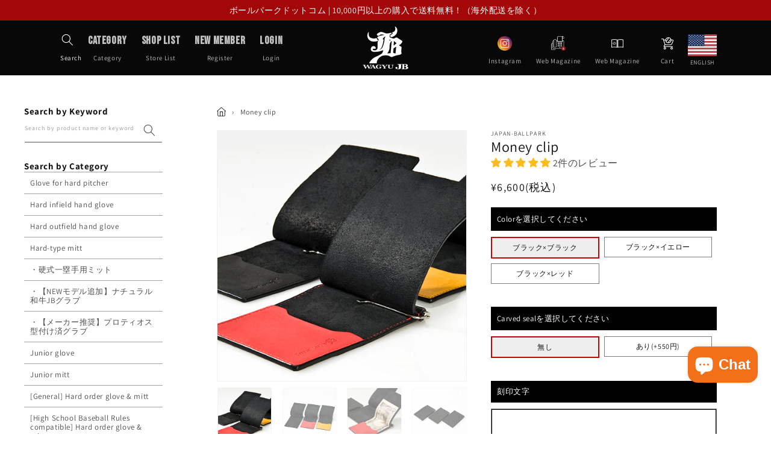

--- FILE ---
content_type: text/html; charset=utf-8
request_url: https://japan-ballpark.com/products/1363
body_size: 50028
content:
<!doctype html>
<html class="no-js" lang="ja" dir="ltr">
  <head><!-- /snippets/ls-head.liquid -->
<!-- /snippets/ls-sdk.liquid -->
<script type="text/javascript">
  window.LangShopConfig = {
    "currentLanguage": "ja",
    "currentCurrency": "jpy",
    "currentCountry": "JP",
    "shopifyLocales":[{"code":"ja","name":"日本語","endonym_name":"日本語","rootUrl":"\/"},{"code":"en","name":"英語","endonym_name":"English","rootUrl":"\/en"}    ],"shopifyCurrencies": ["AED","AFN","ALL","AMD","ANG","AUD","AWG","AZN","BAM","BBD","BDT","BIF","BND","BOB","BSD","BWP","BZD","CAD","CDF","CHF","CNY","CRC","CVE","CZK","DJF","DKK","DOP","DZD","EGP","ETB","EUR","FJD","FKP","GBP","GMD","GNF","GTQ","GYD","HKD","HNL","HUF","IDR","ILS","INR","ISK","JMD","JPY","KES","KGS","KHR","KMF","KRW","KYD","KZT","LAK","LBP","LKR","MAD","MDL","MKD","MMK","MNT","MOP","MUR","MVR","MWK","MYR","NGN","NIO","NPR","NZD","PEN","PGK","PHP","PKR","PLN","PYG","QAR","RON","RSD","RWF","SAR","SBD","SEK","SGD","SHP","SLL","STD","THB","TJS","TOP","TTD","TWD","TZS","UAH","UGX","USD","UYU","UZS","VND","VUV","WST","XAF","XCD","XOF","XPF","YER"],
    "originalLanguage":{"code":"ja","title":"Japanese","icon":null,"published":true},
    "targetLanguages":[{"code":"en","title":"English","icon":"https:\/\/cdn.shopify.com\/s\/files\/1\/0093\/1125\/6673\/t\/7\/assets\/------------------.jpg?v=1594426174","published":true}],
    "languagesSwitchers":{"languageCurrency":{"status":"disabled","desktop":{"isActive":true,"generalCustomize":{"template":3,"displayed":"language","language":"name","languageFlag":true,"currency":"code","currencyFlag":false,"switcher":"floating","position":"bottom-left","verticalSliderValue":40,"verticalSliderDimension":"px","horizontalSliderValue":15,"horizontalSliderDimension":"px"},"advancedCustomize":{"switcherStyle":{"flagRounding":0,"flagRoundingDimension":"px","flagPosition":"left","backgroundColor":"#202223","padding":{"left":16,"top":14,"right":16,"bottom":14},"paddingDimension":"px","fontSize":18,"fontSizeDimension":"px","fontFamily":"inherit","fontColor":"#FFFFFF","borderWidth":0,"borderWidthDimension":"px","borderRadius":0,"borderRadiusDimension":"px","borderColor":"#FFFFFF"},"dropDownStyle":{"backgroundColor":"#202223","padding":{"left":16,"top":14,"right":16,"bottom":14},"paddingDimension":"px","fontSize":18,"fontSizeDimension":"px","fontFamily":"inherit","fontColor":"#FFFFFF","borderWidth":0,"borderWidthDimension":"px","borderRadius":0,"borderRadiusDimension":"px","borderColor":"#FFFFFF"},"arrow":{"size":6,"sizeDimension":"px","color":"#FFFFFF"}}},"mobile":{"isActive":true,"sameAsDesktop":false,"generalCustomize":{"template":3,"displayed":"language","language":"name","languageFlag":true,"currency":"code","currencyFlag":false,"switcher":"floating","position":"bottom-left","verticalSliderValue":60,"verticalSliderDimension":"px","horizontalSliderValue":10,"horizontalSliderDimension":"px"},"advancedCustomize":{"switcherStyle":{"flagRounding":0,"flagRoundingDimension":"px","flagPosition":"left","backgroundColor":"#202223","padding":{"left":16,"top":14,"right":16,"bottom":14},"paddingDimension":"px","fontSize":18,"fontSizeDimension":"px","fontFamily":"inherit","fontColor":"#FFFFFF","borderWidth":0,"borderWidthDimension":"px","borderRadius":0,"borderRadiusDimension":"px","borderColor":"#FFFFFF"},"dropDownStyle":{"backgroundColor":"#202223","padding":{"left":16,"top":14,"right":16,"bottom":14},"paddingDimension":"px","fontSize":18,"fontSizeDimension":"px","fontFamily":"inherit","fontColor":"#FFFFFF","borderWidth":0,"borderWidthDimension":"px","borderRadius":0,"borderRadiusDimension":"px","borderColor":"#FFFFFF"},"arrow":{"size":6,"sizeDimension":"px","color":"#FFFFFF"}}}},"autoDetection":{"status":"disabled","alertType":"popup","popupContainer":{"position":"center","backgroundColor":"#FFFFFF","width":700,"widthDimension":"px","padding":{"left":20,"top":20,"right":20,"bottom":20},"paddingDimension":"px","borderWidth":0,"borderWidthDimension":"px","borderRadius":8,"borderRadiusDimension":"px","borderColor":"#FFFFFF","fontSize":18,"fontSizeDimension":"px","fontFamily":"inherit","fontColor":"#202223"},"bannerContainer":{"position":"top","backgroundColor":"#FFFFFF","width":8,"widthDimension":"px","padding":{"left":20,"top":20,"right":20,"bottom":20},"paddingDimension":"px","borderWidth":0,"borderWidthDimension":"px","borderRadius":8,"borderRadiusDimension":"px","borderColor":"#FFFFFF","fontSize":18,"fontSizeDimension":"px","fontFamily":"inherit","fontColor":"#202223"},"selectorContainer":{"backgroundColor":"#FFFFFF","padding":{"left":8,"top":8,"right":8,"bottom":8},"paddingDimension":"px","borderWidth":0,"borderWidthDimension":"px","borderRadius":8,"borderRadiusDimension":"px","borderColor":"#FFFFFF","fontSize":18,"fontSizeDimension":"px","fontFamily":"inherit","fontColor":"#202223"},"button":{"backgroundColor":"#FFFFFF","padding":{"left":8,"top":8,"right":8,"bottom":8},"paddingDimension":"px","borderWidth":0,"borderWidthDimension":"px","borderRadius":8,"borderRadiusDimension":"px","borderColor":"#FFFFFF","fontSize":18,"fontSizeDimension":"px","fontFamily":"inherit","fontColor":"#202223"},"closeIcon":{"size":16,"sizeDimension":"px","color":"#1D1D1D"}}},
    "defaultCurrency":{"code":"jpy","title":"Yen","icon":null,"rate":107.536,"formatWithCurrency":"¥{{amount_no_decimals}} JPY","formatWithoutCurrency":"¥{{amount_no_decimals}}"},
    "targetCurrencies":[],
    "currenciesSwitchers":[{"id":88685109,"title":null,"type":"dropdown","display":"all","position":"bottom-left","offset":"10px","shortTitles":false,"icons":"rounded","sprite":"flags","defaultStyles":true,"devices":{"mobile":{"visible":true,"minWidth":null,"maxWidth":{"value":480,"dimension":"px"}},"tablet":{"visible":true,"minWidth":{"value":481,"dimension":"px"},"maxWidth":{"value":1023,"dimension":"px"}},"desktop":{"visible":true,"minWidth":{"value":1024,"dimension":"px"},"maxWidth":null}},"styles":{"dropdown":{"activeContainer":{"padding":{"top":{"value":8,"dimension":"px"},"right":{"value":10,"dimension":"px"},"bottom":{"value":8,"dimension":"px"},"left":{"value":10,"dimension":"px"}},"background":"rgba(255,255,255,.95)","borderRadius":{"topLeft":{"value":0,"dimension":"px"},"topRight":{"value":0,"dimension":"px"},"bottomLeft":{"value":0,"dimension":"px"},"bottomRight":{"value":0,"dimension":"px"}},"borderTop":{"color":"rgba(224, 224, 224, 1)","style":"solid","width":{"value":1,"dimension":"px"}},"borderRight":{"color":"rgba(224, 224, 224, 1)","style":"solid","width":{"value":1,"dimension":"px"}},"borderBottom":{"color":"rgba(224, 224, 224, 1)","style":"solid","width":{"value":1,"dimension":"px"}},"borderLeft":{"color":"rgba(224, 224, 224, 1)","style":"solid","width":{"value":1,"dimension":"px"}}},"activeContainerHovered":null,"activeItem":{"fontSize":{"value":13,"dimension":"px"},"fontFamily":"Open Sans","color":"rgba(39, 46, 49, 1)"},"activeItemHovered":null,"activeItemIcon":{"offset":{"value":10,"dimension":"px"},"position":"left"},"dropdownContainer":{"animation":"sliding","background":"rgba(255,255,255,.95)","borderRadius":{"topLeft":{"value":0,"dimension":"px"},"topRight":{"value":0,"dimension":"px"},"bottomLeft":{"value":0,"dimension":"px"},"bottomRight":{"value":0,"dimension":"px"}},"borderTop":{"color":"rgba(224, 224, 224, 1)","style":"solid","width":{"value":1,"dimension":"px"}},"borderRight":{"color":"rgba(224, 224, 224, 1)","style":"solid","width":{"value":1,"dimension":"px"}},"borderBottom":{"color":"rgba(224, 224, 224, 1)","style":"solid","width":{"value":1,"dimension":"px"}},"borderLeft":{"color":"rgba(224, 224, 224, 1)","style":"solid","width":{"value":1,"dimension":"px"}},"padding":{"top":{"value":0,"dimension":"px"},"right":{"value":0,"dimension":"px"},"bottom":{"value":0,"dimension":"px"},"left":{"value":0,"dimension":"px"}}},"dropdownContainerHovered":null,"dropdownItem":{"padding":{"top":{"value":8,"dimension":"px"},"right":{"value":10,"dimension":"px"},"bottom":{"value":8,"dimension":"px"},"left":{"value":10,"dimension":"px"}},"fontSize":{"value":13,"dimension":"px"},"fontFamily":"Open Sans","color":"rgba(39, 46, 49, 1)"},"dropdownItemHovered":{"color":"rgba(27, 160, 227, 1)"},"dropdownItemIcon":{"position":"left","offset":{"value":10,"dimension":"px"}},"arrow":{"color":"rgba(39, 46, 49, 1)","position":"right","offset":{"value":20,"dimension":"px"},"size":{"value":6,"dimension":"px"}}},"inline":{"container":{"background":"rgba(255,255,255,.95)","borderRadius":{"topLeft":{"value":4,"dimension":"px"},"topRight":{"value":4,"dimension":"px"},"bottomLeft":{"value":4,"dimension":"px"},"bottomRight":{"value":4,"dimension":"px"}},"borderTop":{"color":"rgba(224, 224, 224, 1)","style":"solid","width":{"value":1,"dimension":"px"}},"borderRight":{"color":"rgba(224, 224, 224, 1)","style":"solid","width":{"value":1,"dimension":"px"}},"borderBottom":{"color":"rgba(224, 224, 224, 1)","style":"solid","width":{"value":1,"dimension":"px"}},"borderLeft":{"color":"rgba(224, 224, 224, 1)","style":"solid","width":{"value":1,"dimension":"px"}}},"containerHovered":null,"item":{"background":"transparent","padding":{"top":{"value":8,"dimension":"px"},"right":{"value":10,"dimension":"px"},"bottom":{"value":8,"dimension":"px"},"left":{"value":10,"dimension":"px"}},"fontSize":{"value":13,"dimension":"px"},"fontFamily":"Open Sans","color":"rgba(39, 46, 49, 1)"},"itemHovered":{"background":"rgba(245, 245, 245, 1)","color":"rgba(39, 46, 49, 1)"},"itemActive":{"background":"rgba(245, 245, 245, 1)","color":"rgba(27, 160, 227, 1)"},"itemIcon":{"position":"left","offset":{"value":10,"dimension":"px"}}},"ios":{"activeContainer":{"padding":{"top":{"value":0,"dimension":"px"},"right":{"value":0,"dimension":"px"},"bottom":{"value":0,"dimension":"px"},"left":{"value":0,"dimension":"px"}},"background":"rgba(255,255,255,.95)","borderRadius":{"topLeft":{"value":0,"dimension":"px"},"topRight":{"value":0,"dimension":"px"},"bottomLeft":{"value":0,"dimension":"px"},"bottomRight":{"value":0,"dimension":"px"}},"borderTop":{"color":"rgba(224, 224, 224, 1)","style":"solid","width":{"value":1,"dimension":"px"}},"borderRight":{"color":"rgba(224, 224, 224, 1)","style":"solid","width":{"value":1,"dimension":"px"}},"borderBottom":{"color":"rgba(224, 224, 224, 1)","style":"solid","width":{"value":1,"dimension":"px"}},"borderLeft":{"color":"rgba(224, 224, 224, 1)","style":"solid","width":{"value":1,"dimension":"px"}}},"activeContainerHovered":null,"activeItem":{"fontSize":{"value":13,"dimension":"px"},"fontFamily":"Open Sans","color":"rgba(39, 46, 49, 1)","padding":{"top":{"value":8,"dimension":"px"},"right":{"value":10,"dimension":"px"},"bottom":{"value":8,"dimension":"px"},"left":{"value":10,"dimension":"px"}}},"activeItemHovered":null,"activeItemIcon":{"position":"left","offset":{"value":10,"dimension":"px"}},"modalOverlay":{"background":"rgba(0, 0, 0, 0.7)"},"wheelButtonsContainer":{"background":"rgba(255, 255, 255, 1)","padding":{"top":{"value":8,"dimension":"px"},"right":{"value":10,"dimension":"px"},"bottom":{"value":8,"dimension":"px"},"left":{"value":10,"dimension":"px"}},"borderTop":{"color":"rgba(224, 224, 224, 1)","style":"solid","width":{"value":0,"dimension":"px"}},"borderRight":{"color":"rgba(224, 224, 224, 1)","style":"solid","width":{"value":0,"dimension":"px"}},"borderBottom":{"color":"rgba(224, 224, 224, 1)","style":"solid","width":{"value":1,"dimension":"px"}},"borderLeft":{"color":"rgba(224, 224, 224, 1)","style":"solid","width":{"value":0,"dimension":"px"}}},"wheelCloseButton":{"fontSize":{"value":14,"dimension":"px"},"fontFamily":"Open Sans","color":"rgba(39, 46, 49, 1)","fontWeight":"bold"},"wheelCloseButtonHover":null,"wheelSubmitButton":{"fontSize":{"value":14,"dimension":"px"},"fontFamily":"Open Sans","color":"rgba(39, 46, 49, 1)","fontWeight":"bold"},"wheelSubmitButtonHover":null,"wheelPanelContainer":{"background":"rgba(255, 255, 255, 1)"},"wheelLine":{"borderTop":{"color":"rgba(224, 224, 224, 1)","style":"solid","width":{"value":1,"dimension":"px"}},"borderRight":{"color":"rgba(224, 224, 224, 1)","style":"solid","width":{"value":0,"dimension":"px"}},"borderBottom":{"color":"rgba(224, 224, 224, 1)","style":"solid","width":{"value":1,"dimension":"px"}},"borderLeft":{"color":"rgba(224, 224, 224, 1)","style":"solid","width":{"value":0,"dimension":"px"}}},"wheelItem":{"background":"transparent","padding":{"top":{"value":8,"dimension":"px"},"right":{"value":10,"dimension":"px"},"bottom":{"value":8,"dimension":"px"},"left":{"value":10,"dimension":"px"}},"fontSize":{"value":13,"dimension":"px"},"fontFamily":"Open Sans","color":"rgba(39, 46, 49, 1)","justifyContent":"flex-start"},"wheelItemIcon":{"position":"left","offset":{"value":10,"dimension":"px"}}},"modal":{"activeContainer":{"padding":{"top":{"value":0,"dimension":"px"},"right":{"value":0,"dimension":"px"},"bottom":{"value":0,"dimension":"px"},"left":{"value":0,"dimension":"px"}},"background":"rgba(255,255,255,.95)","borderRadius":{"topLeft":{"value":0,"dimension":"px"},"topRight":{"value":0,"dimension":"px"},"bottomLeft":{"value":0,"dimension":"px"},"bottomRight":{"value":0,"dimension":"px"}},"borderTop":{"color":"rgba(224, 224, 224, 1)","style":"solid","width":{"value":1,"dimension":"px"}},"borderRight":{"color":"rgba(224, 224, 224, 1)","style":"solid","width":{"value":1,"dimension":"px"}},"borderBottom":{"color":"rgba(224, 224, 224, 1)","style":"solid","width":{"value":1,"dimension":"px"}},"borderLeft":{"color":"rgba(224, 224, 224, 1)","style":"solid","width":{"value":1,"dimension":"px"}}},"activeContainerHovered":null,"activeItem":{"fontSize":{"value":13,"dimension":"px"},"fontFamily":"Open Sans","color":"rgba(39, 46, 49, 1)","padding":{"top":{"value":8,"dimension":"px"},"right":{"value":10,"dimension":"px"},"bottom":{"value":8,"dimension":"px"},"left":{"value":10,"dimension":"px"}}},"activeItemHovered":null,"activeItemIcon":{"position":"left","offset":{"value":10,"dimension":"px"}},"modalOverlay":{"background":"rgba(0, 0, 0, 0.7)"},"modalContent":{"animation":"sliding-down","background":"rgba(255, 255, 255, 1)","maxHeight":{"value":80,"dimension":"vh"},"maxWidth":{"value":80,"dimension":"vw"},"width":{"value":320,"dimension":"px"}},"modalContentHover":null,"modalItem":{"reverseElements":true,"fontSize":{"value":11,"dimension":"px"},"fontFamily":"Open Sans","color":"rgba(102, 102, 102, 1)","textTransform":"uppercase","fontWeight":"bold","justifyContent":"space-between","letterSpacing":{"value":3,"dimension":"px"},"padding":{"top":{"value":20,"dimension":"px"},"right":{"value":26,"dimension":"px"},"bottom":{"value":20,"dimension":"px"},"left":{"value":26,"dimension":"px"}}},"modalItemIcon":{"offset":{"value":20,"dimension":"px"}},"modalItemRadio":{"size":{"value":20,"dimension":"px"},"offset":{"value":20,"dimension":"px"},"color":"rgba(193, 202, 202, 1)"},"modalItemHovered":{"background":"rgba(255, 103, 99, 0.5)","color":"rgba(254, 236, 233, 1)"},"modalItemHoveredRadio":{"size":{"value":20,"dimension":"px"},"offset":{"value":20,"dimension":"px"},"color":"rgba(254, 236, 233, 1)"},"modalActiveItem":{"fontSize":{"value":15,"dimension":"px"},"color":"rgba(254, 236, 233, 1)","background":"rgba(255, 103, 99, 1)"},"modalActiveItemRadio":{"size":{"value":24,"dimension":"px"},"offset":{"value":18,"dimension":"px"},"color":"rgba(255, 255, 255, 1)"},"modalActiveItemHovered":null,"modalActiveItemHoveredRadio":null},"select":{"container":{"background":"rgba(255,255,255, 1)","borderRadius":{"topLeft":{"value":4,"dimension":"px"},"topRight":{"value":4,"dimension":"px"},"bottomLeft":{"value":4,"dimension":"px"},"bottomRight":{"value":4,"dimension":"px"}},"borderTop":{"color":"rgba(204, 204, 204, 1)","style":"solid","width":{"value":1,"dimension":"px"}},"borderRight":{"color":"rgba(204, 204, 204, 1)","style":"solid","width":{"value":1,"dimension":"px"}},"borderBottom":{"color":"rgba(204, 204, 204, 1)","style":"solid","width":{"value":1,"dimension":"px"}},"borderLeft":{"color":"rgba(204, 204, 204, 1)","style":"solid","width":{"value":1,"dimension":"px"}}},"text":{"padding":{"top":{"value":5,"dimension":"px"},"right":{"value":8,"dimension":"px"},"bottom":{"value":5,"dimension":"px"},"left":{"value":8,"dimension":"px"}},"fontSize":{"value":13,"dimension":"px"},"fontFamily":"Open Sans","color":"rgba(39, 46, 49, 1)"}}},"disabled":false}],
    "languageDetection":"browser",
    "languagesCountries":[{"code":"ja","countries":["jp"]},{"code":"en","countries":["as","ai","ag","ar","aw","au","bs","bh","bd","bb","bz","bm","bw","br","io","bn","kh","cm","ca","ky","cx","cc","ck","cr","cy","dk","dm","eg","et","fk","fj","gm","gh","gi","gr","gl","gd","gu","gg","gy","hk","is","in","id","ie","im","il","jm","je","jo","ke","ki","kr","kw","la","lb","ls","lr","ly","my","mv","mt","mh","mu","fm","mc","ms","na","nr","np","an","nz","ni","ng","nu","nf","mp","om","pk","pw","pa","pg","ph","pn","pr","qa","rw","sh","kn","lc","vc","ws","sc","sl","sg","sb","so","za","gs","lk","sd","sr","sz","sy","tz","th","tl","tk","to","tt","tc","tv","ug","ua","ae","gb","us","um","vu","vn","vg","vi","zm","zw","bq","ss","sx","cw"]}],
    "languagesBrowsers":[{"code":"ja","browsers":["ja"]},{"code":"en","browsers":["en"]}],
    "currencyDetection":"language",
    "currenciesLanguages":null,
    "currenciesCountries":null,
    "recommendationAlert":{"enabled":false,"type":"banner","styles":{"banner":{"bannerContainer":{"position":"top","spacing":10,"borderTop":{"color":"rgba(0,0,0,0.2)","style":"solid","width":{"value":0,"dimension":"px"}},"borderRight":{"color":"rgba(0,0,0,0.2)","style":"solid","width":{"value":0,"dimension":"px"}},"borderBottom":{"color":"rgba(0,0,0,0.2)","style":"solid","width":{"value":1,"dimension":"px"}},"borderLeft":{"color":"rgba(0,0,0,0.2)","style":"solid","width":{"value":0,"dimension":"px"}},"padding":{"top":{"value":23,"dimension":"px"},"right":{"value":55,"dimension":"px"},"bottom":{"value":23,"dimension":"px"},"left":{"value":55,"dimension":"px"}},"background":"rgba(255, 255, 255, 1)"},"bannerMessage":{"fontSize":{"value":16,"dimension":"px"}},"selectorContainer":{"background":"rgba(244,244,244, 1)","borderRadius":{"topLeft":{"value":2,"dimension":"px"},"topRight":{"value":2,"dimension":"px"},"bottomLeft":{"value":2,"dimension":"px"},"bottomRight":{"value":2,"dimension":"px"}},"borderTop":{"color":"rgba(204, 204, 204, 1)","style":"solid","width":{"value":0,"dimension":"px"}},"borderRight":{"color":"rgba(204, 204, 204, 1)","style":"solid","width":{"value":0,"dimension":"px"}},"borderBottom":{"color":"rgba(204, 204, 204, 1)","style":"solid","width":{"value":0,"dimension":"px"}},"borderLeft":{"color":"rgba(204, 204, 204, 1)","style":"solid","width":{"value":0,"dimension":"px"}}},"selectorContainerHovered":null,"selectorText":{"padding":{"top":{"value":8,"dimension":"px"},"right":{"value":8,"dimension":"px"},"bottom":{"value":8,"dimension":"px"},"left":{"value":8,"dimension":"px"}},"fontSize":{"value":16,"dimension":"px"},"fontFamily":"Open Sans","color":"rgba(39, 46, 49, 1)"},"selectorTextHovered":null,"changeButton":{"borderTop":{"color":"transparent","style":"solid","width":{"value":0,"dimension":"px"}},"borderRight":{"color":"transparent","style":"solid","width":{"value":0,"dimension":"px"}},"borderBottom":{"color":"transparent","style":"solid","width":{"value":0,"dimension":"px"}},"borderLeft":{"color":"transparent","style":"solid","width":{"value":0,"dimension":"px"}},"fontSize":{"value":16,"dimension":"px"},"borderRadius":{"topLeft":{"value":2,"dimension":"px"},"topRight":{"value":2,"dimension":"px"},"bottomLeft":{"value":2,"dimension":"px"},"bottomRight":{"value":2,"dimension":"px"}},"padding":{"top":{"value":8,"dimension":"px"},"right":{"value":8,"dimension":"px"},"bottom":{"value":8,"dimension":"px"},"left":{"value":8,"dimension":"px"}},"background":"rgba(0, 0, 0, 1)","color":"rgba(255, 255, 255, 1)"},"changeButtonHovered":null,"closeButton":{"fontSize":{"value":16,"dimension":"px"},"color":"rgba(0, 0, 0, 1)"},"closeButtonHovered":null},"popup":{"popupContainer":{"maxWidth":{"value":30,"dimension":"rem"},"position":"bottom-left","spacing":10,"offset":{"value":1,"dimension":"em"},"borderTop":{"color":"rgba(0,0,0,0.2)","style":"solid","width":{"value":0,"dimension":"px"}},"borderRight":{"color":"rgba(0,0,0,0.2)","style":"solid","width":{"value":0,"dimension":"px"}},"borderBottom":{"color":"rgba(0,0,0,0.2)","style":"solid","width":{"value":1,"dimension":"px"}},"borderLeft":{"color":"rgba(0,0,0,0.2)","style":"solid","width":{"value":0,"dimension":"px"}},"borderRadius":{"topLeft":{"value":0,"dimension":"px"},"topRight":{"value":0,"dimension":"px"},"bottomLeft":{"value":0,"dimension":"px"},"bottomRight":{"value":0,"dimension":"px"}},"padding":{"top":{"value":15,"dimension":"px"},"right":{"value":20,"dimension":"px"},"bottom":{"value":15,"dimension":"px"},"left":{"value":20,"dimension":"px"}},"background":"rgba(255, 255, 255, 1)"},"popupMessage":{"fontSize":{"value":16,"dimension":"px"}},"selectorContainer":{"background":"rgba(244,244,244, 1)","borderRadius":{"topLeft":{"value":2,"dimension":"px"},"topRight":{"value":2,"dimension":"px"},"bottomLeft":{"value":2,"dimension":"px"},"bottomRight":{"value":2,"dimension":"px"}},"borderTop":{"color":"rgba(204, 204, 204, 1)","style":"solid","width":{"value":0,"dimension":"px"}},"borderRight":{"color":"rgba(204, 204, 204, 1)","style":"solid","width":{"value":0,"dimension":"px"}},"borderBottom":{"color":"rgba(204, 204, 204, 1)","style":"solid","width":{"value":0,"dimension":"px"}},"borderLeft":{"color":"rgba(204, 204, 204, 1)","style":"solid","width":{"value":0,"dimension":"px"}}},"selectorContainerHovered":null,"selectorText":{"padding":{"top":{"value":8,"dimension":"px"},"right":{"value":8,"dimension":"px"},"bottom":{"value":8,"dimension":"px"},"left":{"value":8,"dimension":"px"}},"fontSize":{"value":16,"dimension":"px"},"fontFamily":"Open Sans","color":"rgba(39, 46, 49, 1)"},"selectorTextHovered":null,"changeButton":{"borderTop":{"color":"transparent","style":"solid","width":{"value":0,"dimension":"px"}},"borderRight":{"color":"transparent","style":"solid","width":{"value":0,"dimension":"px"}},"borderBottom":{"color":"transparent","style":"solid","width":{"value":0,"dimension":"px"}},"borderLeft":{"color":"transparent","style":"solid","width":{"value":0,"dimension":"px"}},"fontSize":{"value":16,"dimension":"px"},"borderRadius":{"topLeft":{"value":2,"dimension":"px"},"topRight":{"value":2,"dimension":"px"},"bottomLeft":{"value":2,"dimension":"px"},"bottomRight":{"value":2,"dimension":"px"}},"padding":{"top":{"value":8,"dimension":"px"},"right":{"value":8,"dimension":"px"},"bottom":{"value":8,"dimension":"px"},"left":{"value":8,"dimension":"px"}},"background":"rgba(0, 0, 0, 1)","color":"rgba(255, 255, 255, 1)"},"changeButtonHovered":null,"closeButton":{"fontSize":{"value":16,"dimension":"px"},"color":"rgba(0, 0, 0, 1)"},"closeButtonHovered":null}}},
    "currencyInQueryParam":true,
    "allowAutomaticRedirects":true,
    "storeMoneyFormat": "¥{{amount_no_decimals}}",
    "storeMoneyWithCurrencyFormat": "¥{{amount_no_decimals}} JPY",
    "themeDynamics":[],
    "dynamicThemeDomObserverInterval":0,
    "abilities":[{"id":1,"name":"use-analytics","expiresAt":null},{"id":2,"name":"use-agency-translation","expiresAt":null},{"id":3,"name":"use-free-translation","expiresAt":null},{"id":4,"name":"use-pro-translation","expiresAt":null},{"id":5,"name":"use-export-import","expiresAt":null},{"id":6,"name":"use-suggestions","expiresAt":null},{"id":7,"name":"use-revisions","expiresAt":null},{"id":8,"name":"use-mappings","expiresAt":null},{"id":10,"name":"use-localized-theme","expiresAt":null},{"id":9,"name":"use-dynamic-replacements","expiresAt":null},{"id":11,"name":"use-third-party-apps","expiresAt":null},{"id":13,"name":"use-selectors-customization","expiresAt":null},{"id":14,"name":"disable-branding","expiresAt":null},{"id":17,"name":"use-glossary","expiresAt":null},{"id":12,"name":"use-translate-new-resources","expiresAt":null}],
    "isAdmin":false,
    "isPreview":false,
    "i18n":{"ja": {
            "recommendation_alert": {
                "currency_language_suggestion": null,
                "language_suggestion": null,
                "currency_suggestion": null,
                "change": null
            },
            "switchers": {
                "ios_switcher": {
                    "done": null,
                    "close": null
                }
            },
            "languages": {"ja": null
,"en": null

            },
            "currencies": {"jpy": null}
        },"en": {
            "recommendation_alert": {
                "currency_language_suggestion": null,
                "language_suggestion": null,
                "currency_suggestion": null,
                "change": null
            },
            "switchers": {
                "ios_switcher": {
                    "done": null,
                    "close": null
                }
            },
            "languages": {"en": null

            },
            "currencies": {"jpy": null}
        }}};
</script>
<script src="//japan-ballpark.com/cdn/shop/t/41/assets/ls-sdk.js?v=164225766948494352011670993554&proxy_prefix=/apps/langshop" defer></script><meta charset="utf-8">
    <meta http-equiv="X-UA-Compatible" content="IE=edge">
    <meta name="viewport" content="width=device-width,initial-scale=1">
    <meta name="theme-color" content="">
    <link rel="canonical" href="https://japan-ballpark.com/products/1363">
    <link rel="preconnect" href="https://cdn.shopify.com" crossorigin>
    <link rel="apple-touch-icon" sizes="180x180" href="https://cdn.shopify.com/s/files/1/0093/1125/6673/files/apple-touch-icon.png?v=1665476442"><link rel="icon" type="image/png" href="//japan-ballpark.com/cdn/shop/files/apple-touch-icon.png?crop=center&height=32&v=1665476442&width=32"><link rel="preconnect" href="https://fonts.shopifycdn.com" crossorigin><title>
      マネークリップ
 &ndash; ボールパークドットコム</title>

    
      <meta name="description" content="ベースボールレザーで製作した高級感のあるマネークリップです。■材質/牛革、クリップ部:金属■サイズ/全長:W123×H86×D7mm■重量/43g■ポケット/1■カラー/表×裏ブラック×ブラックブラック×イエローブラック×レッド">
    

    

<meta property="og:site_name" content="ボールパークドットコム">
<meta property="og:url" content="https://japan-ballpark.com/products/1363">
<meta property="og:title" content="マネークリップ">
<meta property="og:type" content="product">
<meta property="og:description" content="ベースボールレザーで製作した高級感のあるマネークリップです。■材質/牛革、クリップ部:金属■サイズ/全長:W123×H86×D7mm■重量/43g■ポケット/1■カラー/表×裏ブラック×ブラックブラック×イエローブラック×レッド"><meta property="og:image" content="http://japan-ballpark.com/cdn/shop/products/07031404_5b3b03c7821e9.jpg?v=1607774099">
  <meta property="og:image:secure_url" content="https://japan-ballpark.com/cdn/shop/products/07031404_5b3b03c7821e9.jpg?v=1607774099">
  <meta property="og:image:width" content="600">
  <meta property="og:image:height" content="600"><meta property="og:price:amount" content="6,600">
  <meta property="og:price:currency" content="JPY"><meta name="twitter:card" content="summary_large_image">
<meta name="twitter:title" content="マネークリップ">
<meta name="twitter:description" content="ベースボールレザーで製作した高級感のあるマネークリップです。■材質/牛革、クリップ部:金属■サイズ/全長:W123×H86×D7mm■重量/43g■ポケット/1■カラー/表×裏ブラック×ブラックブラック×イエローブラック×レッド">


    <script src="//japan-ballpark.com/cdn/shop/t/41/assets/global.js?v=141341648236729942171670993938" defer="defer"></script>
    <script>window.performance && window.performance.mark && window.performance.mark('shopify.content_for_header.start');</script><meta name="google-site-verification" content="-pasbv0d_qJe0HrOVtZvI41dIC8XsqrIIsSmXS7yJJ0">
<meta id="shopify-digital-wallet" name="shopify-digital-wallet" content="/9311256673/digital_wallets/dialog">
<meta name="shopify-checkout-api-token" content="9126842f850987d34a875a79d9d9e469">
<meta id="in-context-paypal-metadata" data-shop-id="9311256673" data-venmo-supported="false" data-environment="production" data-locale="ja_JP" data-paypal-v4="true" data-currency="JPY">
<link rel="alternate" hreflang="x-default" href="https://japan-ballpark.com/products/1363">
<link rel="alternate" hreflang="ja" href="https://japan-ballpark.com/products/1363">
<link rel="alternate" hreflang="en" href="https://japan-ballpark.com/en/products/1363">
<link rel="alternate" type="application/json+oembed" href="https://japan-ballpark.com/products/1363.oembed">
<script async="async" src="/checkouts/internal/preloads.js?locale=ja-JP"></script>
<link rel="preconnect" href="https://shop.app" crossorigin="anonymous">
<script async="async" src="https://shop.app/checkouts/internal/preloads.js?locale=ja-JP&shop_id=9311256673" crossorigin="anonymous"></script>
<script id="apple-pay-shop-capabilities" type="application/json">{"shopId":9311256673,"countryCode":"JP","currencyCode":"JPY","merchantCapabilities":["supports3DS"],"merchantId":"gid:\/\/shopify\/Shop\/9311256673","merchantName":"ボールパークドットコム","requiredBillingContactFields":["postalAddress","email","phone"],"requiredShippingContactFields":["postalAddress","email","phone"],"shippingType":"shipping","supportedNetworks":["visa","masterCard","amex","jcb","discover"],"total":{"type":"pending","label":"ボールパークドットコム","amount":"1.00"},"shopifyPaymentsEnabled":true,"supportsSubscriptions":true}</script>
<script id="shopify-features" type="application/json">{"accessToken":"9126842f850987d34a875a79d9d9e469","betas":["rich-media-storefront-analytics"],"domain":"japan-ballpark.com","predictiveSearch":false,"shopId":9311256673,"locale":"ja"}</script>
<script>var Shopify = Shopify || {};
Shopify.shop = "japan-ballpark.myshopify.com";
Shopify.locale = "ja";
Shopify.currency = {"active":"JPY","rate":"1.0"};
Shopify.country = "JP";
Shopify.theme = {"name":"LangShop | refactory (Dec-14)","id":136380023039,"schema_name":"LangShop Theme","schema_version":"2.14.3","theme_store_id":null,"role":"main"};
Shopify.theme.handle = "null";
Shopify.theme.style = {"id":null,"handle":null};
Shopify.cdnHost = "japan-ballpark.com/cdn";
Shopify.routes = Shopify.routes || {};
Shopify.routes.root = "/";</script>
<script type="module">!function(o){(o.Shopify=o.Shopify||{}).modules=!0}(window);</script>
<script>!function(o){function n(){var o=[];function n(){o.push(Array.prototype.slice.apply(arguments))}return n.q=o,n}var t=o.Shopify=o.Shopify||{};t.loadFeatures=n(),t.autoloadFeatures=n()}(window);</script>
<script>
  window.ShopifyPay = window.ShopifyPay || {};
  window.ShopifyPay.apiHost = "shop.app\/pay";
  window.ShopifyPay.redirectState = null;
</script>
<script id="shop-js-analytics" type="application/json">{"pageType":"product"}</script>
<script defer="defer" async type="module" src="//japan-ballpark.com/cdn/shopifycloud/shop-js/modules/v2/client.init-shop-cart-sync_0MstufBG.ja.esm.js"></script>
<script defer="defer" async type="module" src="//japan-ballpark.com/cdn/shopifycloud/shop-js/modules/v2/chunk.common_jll-23Z1.esm.js"></script>
<script defer="defer" async type="module" src="//japan-ballpark.com/cdn/shopifycloud/shop-js/modules/v2/chunk.modal_HXih6-AF.esm.js"></script>
<script type="module">
  await import("//japan-ballpark.com/cdn/shopifycloud/shop-js/modules/v2/client.init-shop-cart-sync_0MstufBG.ja.esm.js");
await import("//japan-ballpark.com/cdn/shopifycloud/shop-js/modules/v2/chunk.common_jll-23Z1.esm.js");
await import("//japan-ballpark.com/cdn/shopifycloud/shop-js/modules/v2/chunk.modal_HXih6-AF.esm.js");

  window.Shopify.SignInWithShop?.initShopCartSync?.({"fedCMEnabled":true,"windoidEnabled":true});

</script>
<script>
  window.Shopify = window.Shopify || {};
  if (!window.Shopify.featureAssets) window.Shopify.featureAssets = {};
  window.Shopify.featureAssets['shop-js'] = {"shop-cart-sync":["modules/v2/client.shop-cart-sync_DN7iwvRY.ja.esm.js","modules/v2/chunk.common_jll-23Z1.esm.js","modules/v2/chunk.modal_HXih6-AF.esm.js"],"init-fed-cm":["modules/v2/client.init-fed-cm_DmZOWWut.ja.esm.js","modules/v2/chunk.common_jll-23Z1.esm.js","modules/v2/chunk.modal_HXih6-AF.esm.js"],"shop-cash-offers":["modules/v2/client.shop-cash-offers_HFfvn_Gz.ja.esm.js","modules/v2/chunk.common_jll-23Z1.esm.js","modules/v2/chunk.modal_HXih6-AF.esm.js"],"shop-login-button":["modules/v2/client.shop-login-button_BVN3pvk0.ja.esm.js","modules/v2/chunk.common_jll-23Z1.esm.js","modules/v2/chunk.modal_HXih6-AF.esm.js"],"pay-button":["modules/v2/client.pay-button_CyS_4GVi.ja.esm.js","modules/v2/chunk.common_jll-23Z1.esm.js","modules/v2/chunk.modal_HXih6-AF.esm.js"],"shop-button":["modules/v2/client.shop-button_zh22db91.ja.esm.js","modules/v2/chunk.common_jll-23Z1.esm.js","modules/v2/chunk.modal_HXih6-AF.esm.js"],"avatar":["modules/v2/client.avatar_BTnouDA3.ja.esm.js"],"init-windoid":["modules/v2/client.init-windoid_BlVJIuJ5.ja.esm.js","modules/v2/chunk.common_jll-23Z1.esm.js","modules/v2/chunk.modal_HXih6-AF.esm.js"],"init-shop-for-new-customer-accounts":["modules/v2/client.init-shop-for-new-customer-accounts_BqzwtUK7.ja.esm.js","modules/v2/client.shop-login-button_BVN3pvk0.ja.esm.js","modules/v2/chunk.common_jll-23Z1.esm.js","modules/v2/chunk.modal_HXih6-AF.esm.js"],"init-shop-email-lookup-coordinator":["modules/v2/client.init-shop-email-lookup-coordinator_DKDv3hKi.ja.esm.js","modules/v2/chunk.common_jll-23Z1.esm.js","modules/v2/chunk.modal_HXih6-AF.esm.js"],"init-shop-cart-sync":["modules/v2/client.init-shop-cart-sync_0MstufBG.ja.esm.js","modules/v2/chunk.common_jll-23Z1.esm.js","modules/v2/chunk.modal_HXih6-AF.esm.js"],"shop-toast-manager":["modules/v2/client.shop-toast-manager_BkVvTGW3.ja.esm.js","modules/v2/chunk.common_jll-23Z1.esm.js","modules/v2/chunk.modal_HXih6-AF.esm.js"],"init-customer-accounts":["modules/v2/client.init-customer-accounts_CZbUHFPX.ja.esm.js","modules/v2/client.shop-login-button_BVN3pvk0.ja.esm.js","modules/v2/chunk.common_jll-23Z1.esm.js","modules/v2/chunk.modal_HXih6-AF.esm.js"],"init-customer-accounts-sign-up":["modules/v2/client.init-customer-accounts-sign-up_C0QA8nCd.ja.esm.js","modules/v2/client.shop-login-button_BVN3pvk0.ja.esm.js","modules/v2/chunk.common_jll-23Z1.esm.js","modules/v2/chunk.modal_HXih6-AF.esm.js"],"shop-follow-button":["modules/v2/client.shop-follow-button_CSkbpFfm.ja.esm.js","modules/v2/chunk.common_jll-23Z1.esm.js","modules/v2/chunk.modal_HXih6-AF.esm.js"],"checkout-modal":["modules/v2/client.checkout-modal_rYdHFJTE.ja.esm.js","modules/v2/chunk.common_jll-23Z1.esm.js","modules/v2/chunk.modal_HXih6-AF.esm.js"],"shop-login":["modules/v2/client.shop-login_DeXIozZF.ja.esm.js","modules/v2/chunk.common_jll-23Z1.esm.js","modules/v2/chunk.modal_HXih6-AF.esm.js"],"lead-capture":["modules/v2/client.lead-capture_DGEoeVgo.ja.esm.js","modules/v2/chunk.common_jll-23Z1.esm.js","modules/v2/chunk.modal_HXih6-AF.esm.js"],"payment-terms":["modules/v2/client.payment-terms_BXPcfuME.ja.esm.js","modules/v2/chunk.common_jll-23Z1.esm.js","modules/v2/chunk.modal_HXih6-AF.esm.js"]};
</script>
<script>(function() {
  var isLoaded = false;
  function asyncLoad() {
    if (isLoaded) return;
    isLoaded = true;
    var urls = ["https:\/\/asia-northeast1-affiliate-pr.cloudfunctions.net\/script?shop=japan-ballpark.myshopify.com","https:\/\/shopify.covet.pics\/covet-pics-widget-inject.js?shop=japan-ballpark.myshopify.com","https:\/\/cks3.amplifiedcdn.com\/ckjs.production.min.js?unique_id=japan-ballpark.myshopify.com\u0026shop=japan-ballpark.myshopify.com","https:\/\/ccjs.amplifiedcdn.com\/ccjs.umd.js?unique_id=japan-ballpark.myshopify.com\u0026shop=japan-ballpark.myshopify.com","https:\/\/storage.nfcube.com\/instafeed-492cfd74a4b1dc51399f5743b8cdedfa.js?shop=japan-ballpark.myshopify.com"];
    for (var i = 0; i < urls.length; i++) {
      var s = document.createElement('script');
      s.type = 'text/javascript';
      s.async = true;
      s.src = urls[i];
      var x = document.getElementsByTagName('script')[0];
      x.parentNode.insertBefore(s, x);
    }
  };
  if(window.attachEvent) {
    window.attachEvent('onload', asyncLoad);
  } else {
    window.addEventListener('load', asyncLoad, false);
  }
})();</script>
<script id="__st">var __st={"a":9311256673,"offset":32400,"reqid":"f437943a-2262-4ebe-a0e3-ba4b04f6738a-1769120794","pageurl":"japan-ballpark.com\/products\/1363","u":"96d454928eb1","p":"product","rtyp":"product","rid":4359666139233};</script>
<script>window.ShopifyPaypalV4VisibilityTracking = true;</script>
<script id="captcha-bootstrap">!function(){'use strict';const t='contact',e='account',n='new_comment',o=[[t,t],['blogs',n],['comments',n],[t,'customer']],c=[[e,'customer_login'],[e,'guest_login'],[e,'recover_customer_password'],[e,'create_customer']],r=t=>t.map((([t,e])=>`form[action*='/${t}']:not([data-nocaptcha='true']) input[name='form_type'][value='${e}']`)).join(','),a=t=>()=>t?[...document.querySelectorAll(t)].map((t=>t.form)):[];function s(){const t=[...o],e=r(t);return a(e)}const i='password',u='form_key',d=['recaptcha-v3-token','g-recaptcha-response','h-captcha-response',i],f=()=>{try{return window.sessionStorage}catch{return}},m='__shopify_v',_=t=>t.elements[u];function p(t,e,n=!1){try{const o=window.sessionStorage,c=JSON.parse(o.getItem(e)),{data:r}=function(t){const{data:e,action:n}=t;return t[m]||n?{data:e,action:n}:{data:t,action:n}}(c);for(const[e,n]of Object.entries(r))t.elements[e]&&(t.elements[e].value=n);n&&o.removeItem(e)}catch(o){console.error('form repopulation failed',{error:o})}}const l='form_type',E='cptcha';function T(t){t.dataset[E]=!0}const w=window,h=w.document,L='Shopify',v='ce_forms',y='captcha';let A=!1;((t,e)=>{const n=(g='f06e6c50-85a8-45c8-87d0-21a2b65856fe',I='https://cdn.shopify.com/shopifycloud/storefront-forms-hcaptcha/ce_storefront_forms_captcha_hcaptcha.v1.5.2.iife.js',D={infoText:'hCaptchaによる保護',privacyText:'プライバシー',termsText:'利用規約'},(t,e,n)=>{const o=w[L][v],c=o.bindForm;if(c)return c(t,g,e,D).then(n);var r;o.q.push([[t,g,e,D],n]),r=I,A||(h.body.append(Object.assign(h.createElement('script'),{id:'captcha-provider',async:!0,src:r})),A=!0)});var g,I,D;w[L]=w[L]||{},w[L][v]=w[L][v]||{},w[L][v].q=[],w[L][y]=w[L][y]||{},w[L][y].protect=function(t,e){n(t,void 0,e),T(t)},Object.freeze(w[L][y]),function(t,e,n,w,h,L){const[v,y,A,g]=function(t,e,n){const i=e?o:[],u=t?c:[],d=[...i,...u],f=r(d),m=r(i),_=r(d.filter((([t,e])=>n.includes(e))));return[a(f),a(m),a(_),s()]}(w,h,L),I=t=>{const e=t.target;return e instanceof HTMLFormElement?e:e&&e.form},D=t=>v().includes(t);t.addEventListener('submit',(t=>{const e=I(t);if(!e)return;const n=D(e)&&!e.dataset.hcaptchaBound&&!e.dataset.recaptchaBound,o=_(e),c=g().includes(e)&&(!o||!o.value);(n||c)&&t.preventDefault(),c&&!n&&(function(t){try{if(!f())return;!function(t){const e=f();if(!e)return;const n=_(t);if(!n)return;const o=n.value;o&&e.removeItem(o)}(t);const e=Array.from(Array(32),(()=>Math.random().toString(36)[2])).join('');!function(t,e){_(t)||t.append(Object.assign(document.createElement('input'),{type:'hidden',name:u})),t.elements[u].value=e}(t,e),function(t,e){const n=f();if(!n)return;const o=[...t.querySelectorAll(`input[type='${i}']`)].map((({name:t})=>t)),c=[...d,...o],r={};for(const[a,s]of new FormData(t).entries())c.includes(a)||(r[a]=s);n.setItem(e,JSON.stringify({[m]:1,action:t.action,data:r}))}(t,e)}catch(e){console.error('failed to persist form',e)}}(e),e.submit())}));const S=(t,e)=>{t&&!t.dataset[E]&&(n(t,e.some((e=>e===t))),T(t))};for(const o of['focusin','change'])t.addEventListener(o,(t=>{const e=I(t);D(e)&&S(e,y())}));const B=e.get('form_key'),M=e.get(l),P=B&&M;t.addEventListener('DOMContentLoaded',(()=>{const t=y();if(P)for(const e of t)e.elements[l].value===M&&p(e,B);[...new Set([...A(),...v().filter((t=>'true'===t.dataset.shopifyCaptcha))])].forEach((e=>S(e,t)))}))}(h,new URLSearchParams(w.location.search),n,t,e,['guest_login'])})(!0,!0)}();</script>
<script integrity="sha256-4kQ18oKyAcykRKYeNunJcIwy7WH5gtpwJnB7kiuLZ1E=" data-source-attribution="shopify.loadfeatures" defer="defer" src="//japan-ballpark.com/cdn/shopifycloud/storefront/assets/storefront/load_feature-a0a9edcb.js" crossorigin="anonymous"></script>
<script crossorigin="anonymous" defer="defer" src="//japan-ballpark.com/cdn/shopifycloud/storefront/assets/shopify_pay/storefront-65b4c6d7.js?v=20250812"></script>
<script data-source-attribution="shopify.dynamic_checkout.dynamic.init">var Shopify=Shopify||{};Shopify.PaymentButton=Shopify.PaymentButton||{isStorefrontPortableWallets:!0,init:function(){window.Shopify.PaymentButton.init=function(){};var t=document.createElement("script");t.src="https://japan-ballpark.com/cdn/shopifycloud/portable-wallets/latest/portable-wallets.ja.js",t.type="module",document.head.appendChild(t)}};
</script>
<script data-source-attribution="shopify.dynamic_checkout.buyer_consent">
  function portableWalletsHideBuyerConsent(e){var t=document.getElementById("shopify-buyer-consent"),n=document.getElementById("shopify-subscription-policy-button");t&&n&&(t.classList.add("hidden"),t.setAttribute("aria-hidden","true"),n.removeEventListener("click",e))}function portableWalletsShowBuyerConsent(e){var t=document.getElementById("shopify-buyer-consent"),n=document.getElementById("shopify-subscription-policy-button");t&&n&&(t.classList.remove("hidden"),t.removeAttribute("aria-hidden"),n.addEventListener("click",e))}window.Shopify?.PaymentButton&&(window.Shopify.PaymentButton.hideBuyerConsent=portableWalletsHideBuyerConsent,window.Shopify.PaymentButton.showBuyerConsent=portableWalletsShowBuyerConsent);
</script>
<script data-source-attribution="shopify.dynamic_checkout.cart.bootstrap">document.addEventListener("DOMContentLoaded",(function(){function t(){return document.querySelector("shopify-accelerated-checkout-cart, shopify-accelerated-checkout")}if(t())Shopify.PaymentButton.init();else{new MutationObserver((function(e,n){t()&&(Shopify.PaymentButton.init(),n.disconnect())})).observe(document.body,{childList:!0,subtree:!0})}}));
</script>
<link id="shopify-accelerated-checkout-styles" rel="stylesheet" media="screen" href="https://japan-ballpark.com/cdn/shopifycloud/portable-wallets/latest/accelerated-checkout-backwards-compat.css" crossorigin="anonymous">
<style id="shopify-accelerated-checkout-cart">
        #shopify-buyer-consent {
  margin-top: 1em;
  display: inline-block;
  width: 100%;
}

#shopify-buyer-consent.hidden {
  display: none;
}

#shopify-subscription-policy-button {
  background: none;
  border: none;
  padding: 0;
  text-decoration: underline;
  font-size: inherit;
  cursor: pointer;
}

#shopify-subscription-policy-button::before {
  box-shadow: none;
}

      </style>
<script id="sections-script" data-sections="header,footer" defer="defer" src="//japan-ballpark.com/cdn/shop/t/41/compiled_assets/scripts.js?v=33433"></script>
<script>window.performance && window.performance.mark && window.performance.mark('shopify.content_for_header.end');</script>


    <style data-shopify>
      @font-face {
  font-family: Assistant;
  font-weight: 400;
  font-style: normal;
  font-display: swap;
  src: url("//japan-ballpark.com/cdn/fonts/assistant/assistant_n4.9120912a469cad1cc292572851508ca49d12e768.woff2") format("woff2"),
       url("//japan-ballpark.com/cdn/fonts/assistant/assistant_n4.6e9875ce64e0fefcd3f4446b7ec9036b3ddd2985.woff") format("woff");
}

      @font-face {
  font-family: Assistant;
  font-weight: 700;
  font-style: normal;
  font-display: swap;
  src: url("//japan-ballpark.com/cdn/fonts/assistant/assistant_n7.bf44452348ec8b8efa3aa3068825305886b1c83c.woff2") format("woff2"),
       url("//japan-ballpark.com/cdn/fonts/assistant/assistant_n7.0c887fee83f6b3bda822f1150b912c72da0f7b64.woff") format("woff");
}

      
      
      @font-face {
  font-family: Assistant;
  font-weight: 400;
  font-style: normal;
  font-display: swap;
  src: url("//japan-ballpark.com/cdn/fonts/assistant/assistant_n4.9120912a469cad1cc292572851508ca49d12e768.woff2") format("woff2"),
       url("//japan-ballpark.com/cdn/fonts/assistant/assistant_n4.6e9875ce64e0fefcd3f4446b7ec9036b3ddd2985.woff") format("woff");
}


      :root {
        --font-body-family: Assistant, sans-serif;
        --font-body-style: normal;
        --font-body-weight: 400;
        --font-body-weight-bold: 700;

        --font-heading-family: Assistant, sans-serif;
        --font-heading-style: normal;
        --font-heading-weight: 400;

        --font-body-scale: 1.0;
        --font-heading-scale: 1.0;

        --color-base-text: 18, 18, 18;
        --color-shadow: 18, 18, 18;
        --color-base-background-1: 255, 255, 255;
        --color-base-background-2: 243, 243, 243;
        --color-base-solid-button-labels: 255, 255, 255;
        --color-base-outline-button-labels: 18, 18, 18;
        --color-base-accent-1: 8, 8, 8;
        --color-base-accent-2: 164, 7, 7;
        --payment-terms-background-color: #ffffff;

        --gradient-base-background-1: #ffffff;
        --gradient-base-background-2: #f3f3f3;
        --gradient-base-accent-1: #080808;
        --gradient-base-accent-2: #a40707;

        --media-padding: px;
        --media-border-opacity: 0.05;
        --media-border-width: 1px;
        --media-radius: 0px;
        --media-shadow-opacity: 0.0;
        --media-shadow-horizontal-offset: 0px;
        --media-shadow-vertical-offset: 4px;
        --media-shadow-blur-radius: 5px;

        --page-width: 120rem;
        --page-width-margin: 0rem;

        --card-image-padding: 0.0rem;
        --card-corner-radius: 0.0rem;
        --card-text-alignment: left;
        --card-border-width: 0.0rem;
        --card-border-opacity: 0.1;
        --card-shadow-opacity: 0.0;
        --card-shadow-horizontal-offset: 0.0rem;
        --card-shadow-vertical-offset: 0.4rem;
        --card-shadow-blur-radius: 0.5rem;

        --badge-corner-radius: 4.0rem;

        --popup-border-width: 1px;
        --popup-border-opacity: 0.1;
        --popup-corner-radius: 0px;
        --popup-shadow-opacity: 0.0;
        --popup-shadow-horizontal-offset: 0px;
        --popup-shadow-vertical-offset: 4px;
        --popup-shadow-blur-radius: 5px;

        --drawer-border-width: 1px;
        --drawer-border-opacity: 0.1;
        --drawer-shadow-opacity: 0.0;
        --drawer-shadow-horizontal-offset: 0px;
        --drawer-shadow-vertical-offset: 4px;
        --drawer-shadow-blur-radius: 5px;

        --spacing-sections-desktop: 0px;
        --spacing-sections-mobile: 0px;

        --grid-desktop-vertical-spacing: 8px;
        --grid-desktop-horizontal-spacing: 8px;
        --grid-mobile-vertical-spacing: 4px;
        --grid-mobile-horizontal-spacing: 4px;

        --text-boxes-border-opacity: 0.1;
        --text-boxes-border-width: 0px;
        --text-boxes-radius: 0px;
        --text-boxes-shadow-opacity: 0.0;
        --text-boxes-shadow-horizontal-offset: 0px;
        --text-boxes-shadow-vertical-offset: 4px;
        --text-boxes-shadow-blur-radius: 5px;

        --buttons-radius: 0px;
        --buttons-radius-outset: 0px;
        --buttons-border-width: 1px;
        --buttons-border-opacity: 1.0;
        --buttons-shadow-opacity: 0.0;
        --buttons-shadow-horizontal-offset: 0px;
        --buttons-shadow-vertical-offset: 4px;
        --buttons-shadow-blur-radius: 5px;
        --buttons-border-offset: 0px;

        --inputs-radius: 0px;
        --inputs-border-width: 1px;
        --inputs-border-opacity: 0.55;
        --inputs-shadow-opacity: 0.0;
        --inputs-shadow-horizontal-offset: 0px;
        --inputs-margin-offset: 0px;
        --inputs-shadow-vertical-offset: 4px;
        --inputs-shadow-blur-radius: 5px;
        --inputs-radius-outset: 0px;

        --variant-pills-radius: 40px;
        --variant-pills-border-width: 1px;
        --variant-pills-border-opacity: 0.55;
        --variant-pills-shadow-opacity: 0.0;
        --variant-pills-shadow-horizontal-offset: 0px;
        --variant-pills-shadow-vertical-offset: 4px;
        --variant-pills-shadow-blur-radius: 5px;
      }

      *,
      *::before,
      *::after {
        box-sizing: inherit;
      }

      html {
        box-sizing: border-box;
        font-size: calc(var(--font-body-scale) * 62.5%);
        height: 100%;
      }

      body {
        display: grid;
        grid-template-rows: auto auto 1fr auto;
        grid-template-columns: 100%;
        min-height: 100%;
        margin: 0;
        font-size: 1.5rem;
        letter-spacing: 0.06rem;
        line-height: calc(1 + 0.8 / var(--font-body-scale));
        font-family: var(--font-body-family);
        font-style: var(--font-body-style);
        font-weight: var(--font-body-weight);
      }

      @media screen and (min-width: 750px) {
        body {
          font-size: 1.6rem;
        }
      }
    </style>

    <link href="//japan-ballpark.com/cdn/shop/t/41/assets/base.css?v=115888190965583447591763627221" rel="stylesheet" type="text/css" media="all" />
<link rel="preload" as="font" href="//japan-ballpark.com/cdn/fonts/assistant/assistant_n4.9120912a469cad1cc292572851508ca49d12e768.woff2" type="font/woff2" crossorigin><link rel="preload" as="font" href="//japan-ballpark.com/cdn/fonts/assistant/assistant_n4.9120912a469cad1cc292572851508ca49d12e768.woff2" type="font/woff2" crossorigin><link rel="stylesheet" href="//japan-ballpark.com/cdn/shop/t/41/assets/component-predictive-search.css?v=165644661289088488651670993834" media="print" onload="this.media='all'"><script>document.documentElement.className = document.documentElement.className.replace('no-js', 'js');
    if (Shopify.designMode) {
      document.documentElement.classList.add('shopify-design-mode');
    }
    </script>
    <link rel="preconnect" href="https://fonts.googleapis.com">
    <link rel="preconnect" href="https://fonts.gstatic.com" crossorigin>
    <link href="https://fonts.googleapis.com/css2?family=Bebas+Neue:wght@400;700&display=swap" rel="stylesheet">
    
    

    <link href="//japan-ballpark.com/cdn/shop/t/41/assets/ordermade.css?v=106846112010040919031717379617" rel="stylesheet" type="text/css" media="all" />

    <link rel="stylesheet" href="https://cdn.jsdelivr.net/npm/swiper@8/swiper-bundle.min.css"/>
    <script src="https://cdn.jsdelivr.net/npm/swiper@8/swiper-bundle.min.js"></script>
    <script src="//japan-ballpark.com/cdn/shop/t/41/assets/custom.js?v=111603181540343972631670993865" defer></script>
    <meta name="google-site-verification" content="Ah8DuK4tyJu5neE-YfVExaq1GmfBE3gDMNYvT3MBymg" /><script type="text/javascript">
    (function(c,l,a,r,i,t,y){
        c[a]=c[a]||function(){(c[a].q=c[a].q||[]).push(arguments)};
        t=l.createElement(r);t.async=1;t.src="https://www.clarity.ms/tag/"+i;
        y=l.getElementsByTagName(r)[0];y.parentNode.insertBefore(t,y);
    })(window, document, "clarity", "script", "sd2lgmjqia");
</script>
<!-- BEGIN app block: shopify://apps/microsoft-clarity/blocks/clarity_js/31c3d126-8116-4b4a-8ba1-baeda7c4aeea -->
<script type="text/javascript">
  (function (c, l, a, r, i, t, y) {
    c[a] = c[a] || function () { (c[a].q = c[a].q || []).push(arguments); };
    t = l.createElement(r); t.async = 1; t.src = "https://www.clarity.ms/tag/" + i + "?ref=shopify";
    y = l.getElementsByTagName(r)[0]; y.parentNode.insertBefore(t, y);

    c.Shopify.loadFeatures([{ name: "consent-tracking-api", version: "0.1" }], error => {
      if (error) {
        console.error("Error loading Shopify features:", error);
        return;
      }

      c[a]('consentv2', {
        ad_Storage: c.Shopify.customerPrivacy.marketingAllowed() ? "granted" : "denied",
        analytics_Storage: c.Shopify.customerPrivacy.analyticsProcessingAllowed() ? "granted" : "denied",
      });
    });

    l.addEventListener("visitorConsentCollected", function (e) {
      c[a]('consentv2', {
        ad_Storage: e.detail.marketingAllowed ? "granted" : "denied",
        analytics_Storage: e.detail.analyticsAllowed ? "granted" : "denied",
      });
    });
  })(window, document, "clarity", "script", "sd2lgmjqia");
</script>



<!-- END app block --><!-- BEGIN app block: shopify://apps/zepto-product-personalizer/blocks/product_personalizer_main/7411210d-7b32-4c09-9455-e129e3be4729 --><!-- BEGIN app snippet: product-personalizer -->



  
 
 

<!-- END app snippet -->
<!-- BEGIN app snippet: zepto_common --><script>
var pplr_cart = {"note":null,"attributes":{},"original_total_price":0,"total_price":0,"total_discount":0,"total_weight":0.0,"item_count":0,"items":[],"requires_shipping":false,"currency":"JPY","items_subtotal_price":0,"cart_level_discount_applications":[],"checkout_charge_amount":0};
var pplr_shop_currency = "JPY";
var pplr_enabled_currencies_size = 107;
var pplr_money_formate = "¥{{amount_no_decimals}}";
var pplr_manual_theme_selector=["CartCount span","tr:has([name*=updates])","tr img:first",".line-item__title",".cart__item--price .cart__price",".grid__item.one-half.text-right",".pplr_item_remove",".ajaxcart__qty",".header__cart-price-bubble span[data-cart-price-bubble]","form[action*=cart] [name=checkout]","Click To View Image","1","Discount Code {{ code }} is invalid","Discount code","Apply","#pplr_D_class","Subtotal","Shipping","EST. Total"];
</script>
<script defer src="//cdn-zeptoapps.com/product-personalizer/pplr_common.js?v=23" ></script><!-- END app snippet -->

<!-- END app block --><!-- BEGIN app block: shopify://apps/frequently-bought/blocks/app-embed-block/b1a8cbea-c844-4842-9529-7c62dbab1b1f --><script>
    window.codeblackbelt = window.codeblackbelt || {};
    window.codeblackbelt.shop = window.codeblackbelt.shop || 'japan-ballpark.myshopify.com';
    
        window.codeblackbelt.productId = 4359666139233;</script><script src="//cdn.codeblackbelt.com/widgets/frequently-bought-together/main.min.js?version=2026012307+0900" async></script>
 <!-- END app block --><!-- BEGIN app block: shopify://apps/microsoft-clarity/blocks/brandAgents_js/31c3d126-8116-4b4a-8ba1-baeda7c4aeea -->





<!-- END app block --><!-- BEGIN app block: shopify://apps/judge-me-reviews/blocks/judgeme_core/61ccd3b1-a9f2-4160-9fe9-4fec8413e5d8 --><!-- Start of Judge.me Core -->






<link rel="dns-prefetch" href="https://cdnwidget.judge.me">
<link rel="dns-prefetch" href="https://cdn.judge.me">
<link rel="dns-prefetch" href="https://cdn1.judge.me">
<link rel="dns-prefetch" href="https://api.judge.me">

<script data-cfasync='false' class='jdgm-settings-script'>window.jdgmSettings={"pagination":5,"disable_web_reviews":false,"badge_no_review_text":"レビューなし","badge_n_reviews_text":"{{ n }}件のレビュー","badge_star_color":"#fdbc1d","hide_badge_preview_if_no_reviews":true,"badge_hide_text":false,"enforce_center_preview_badge":false,"widget_title":"商品レビュー（お客様の声）","widget_open_form_text":"レビューを書く","widget_close_form_text":"レビューをキャンセル","widget_refresh_page_text":"ページを更新","widget_summary_text":"{{ number_of_reviews }} 件のレビューに基づいています","widget_no_review_text":"最初のレビューを書きましょう","widget_name_field_text":"お名前","widget_verified_name_field_text":"認証された名前（公開）","widget_name_placeholder_text":"表示名","widget_required_field_error_text":"このフィールドは必須です。","widget_email_field_text":"メールアドレス","widget_verified_email_field_text":"認証されたメール（非公開、編集不可）","widget_email_placeholder_text":"あなたのメールアドレス（非公開）","widget_email_field_error_text":"有効なメールアドレスを入力してください。","widget_rating_field_text":"評価","widget_review_title_field_text":"レビュータイトル","widget_review_title_placeholder_text":"レビューにタイトルをつける","widget_review_body_field_text":"レビュー内容","widget_review_body_placeholder_text":"ここに書き始めてください...","widget_pictures_field_text":"写真/動画（任意）","widget_submit_review_text":"レビューを送信","widget_submit_verified_review_text":"認証済みレビューを送信","widget_submit_success_msg_with_auto_publish":"ありがとうございます！数分後にページを更新して、あなたのレビューを確認してください。\u003ca href='https://judge.me/login' target='_blank' rel='nofollow noopener'\u003eJudge.me\u003c/a\u003eにログインすることで、レビューの削除や編集ができます。","widget_submit_success_msg_no_auto_publish":"ありがとうございます！あなたのレビューはショップ管理者の承認を得た後に公開されます。\u003ca href='https://judge.me/login' target='_blank' rel='nofollow noopener'\u003eJudge.me\u003c/a\u003eにログインすることで、レビューの削除や編集ができます。","widget_show_default_reviews_out_of_total_text":"{{ n_reviews }}件のレビューのうち{{ n_reviews_shown }}件を表示しています。","widget_show_all_link_text":"すべて表示","widget_show_less_link_text":"表示を減らす","widget_author_said_text":"{{ reviewer_name }}の言葉：","widget_days_text":"{{ n }}日前","widget_weeks_text":"{{ n }}週間前","widget_months_text":"{{ n }}ヶ月前","widget_years_text":"{{ n }}年前","widget_yesterday_text":"昨日","widget_today_text":"今日","widget_replied_text":"\u003e\u003e {{ shop_name }}の返信：","widget_read_more_text":"続きを読む","widget_reviewer_name_as_initial":"","widget_rating_filter_color":"","widget_rating_filter_see_all_text":"すべてのレビューを見る","widget_sorting_most_recent_text":"最新順","widget_sorting_highest_rating_text":"最高評価順","widget_sorting_lowest_rating_text":"最低評価順","widget_sorting_with_pictures_text":"写真付きのみ","widget_sorting_most_helpful_text":"最も役立つ順","widget_open_question_form_text":"質問する","widget_reviews_subtab_text":"レビュー","widget_questions_subtab_text":"質問","widget_question_label_text":"質問","widget_answer_label_text":"回答","widget_question_placeholder_text":"ここに質問を書いてください","widget_submit_question_text":"質問を送信","widget_question_submit_success_text":"ご質問ありがとうございます！回答があり次第ご連絡いたします。","widget_star_color":"#fdbc1d","verified_badge_text":"認証済み","verified_badge_bg_color":"","verified_badge_text_color":"","verified_badge_placement":"left-of-reviewer-name","widget_review_max_height":"","widget_hide_border":false,"widget_social_share":false,"widget_thumb":false,"widget_review_location_show":false,"widget_location_format":"country_iso_code","all_reviews_include_out_of_store_products":true,"all_reviews_out_of_store_text":"（ストア外）","all_reviews_pagination":100,"all_reviews_product_name_prefix_text":"について","enable_review_pictures":true,"enable_question_anwser":false,"widget_theme":"","review_date_format":"mm/dd/yyyy","default_sort_method":"most-recent","widget_product_reviews_subtab_text":"製品レビュー","widget_shop_reviews_subtab_text":"ショップレビュー","widget_other_products_reviews_text":"他の製品のレビュー","widget_store_reviews_subtab_text":"ショップレビュー","widget_no_store_reviews_text":"この店舗はまだレビューを受け取っていません","widget_web_restriction_product_reviews_text":"この製品に対するレビューはまだありません","widget_no_items_text":"アイテムが見つかりません","widget_show_more_text":"もっと見る","widget_write_a_store_review_text":"ストアレビューを書く","widget_other_languages_heading":"他の言語のレビュー","widget_translate_review_text":"レビューを{{ language }}に翻訳","widget_translating_review_text":"翻訳中...","widget_show_original_translation_text":"原文を表示 ({{ language }})","widget_translate_review_failed_text":"レビューを翻訳できませんでした。","widget_translate_review_retry_text":"再試行","widget_translate_review_try_again_later_text":"後でもう一度お試しください","show_product_url_for_grouped_product":false,"widget_sorting_pictures_first_text":"写真を最初に","show_pictures_on_all_rev_page_mobile":false,"show_pictures_on_all_rev_page_desktop":false,"floating_tab_hide_mobile_install_preference":false,"floating_tab_button_name":"★ レビュー","floating_tab_title":"お客様の声","floating_tab_button_color":"","floating_tab_button_background_color":"","floating_tab_url":"","floating_tab_url_enabled":false,"floating_tab_tab_style":"text","all_reviews_text_badge_text":"お客様は当店を{{ shop.metafields.judgeme.all_reviews_count }}件のレビューに基づいて{{ shop.metafields.judgeme.all_reviews_rating | round: 1 }}/5と評価しています。","all_reviews_text_badge_text_branded_style":"{{ shop.metafields.judgeme.all_reviews_count }}件のレビューに基づいて5つ星中{{ shop.metafields.judgeme.all_reviews_rating | round: 1 }}つ星","is_all_reviews_text_badge_a_link":false,"show_stars_for_all_reviews_text_badge":false,"all_reviews_text_badge_url":"","all_reviews_text_style":"text","all_reviews_text_color_style":"judgeme_brand_color","all_reviews_text_color":"#108474","all_reviews_text_show_jm_brand":true,"featured_carousel_show_header":false,"featured_carousel_title":"お客様の声","testimonials_carousel_title":"お客様の声","videos_carousel_title":"お客様の声","cards_carousel_title":"お客様の声","featured_carousel_count_text":"{{ n }}件のレビューから","featured_carousel_add_link_to_all_reviews_page":false,"featured_carousel_url":"","featured_carousel_show_images":true,"featured_carousel_autoslide_interval":5,"featured_carousel_arrows_on_the_sides":false,"featured_carousel_height":260,"featured_carousel_width":100,"featured_carousel_image_size":0,"featured_carousel_image_height":250,"featured_carousel_arrow_color":"#eeeeee","verified_count_badge_style":"vintage","verified_count_badge_orientation":"horizontal","verified_count_badge_color_style":"judgeme_brand_color","verified_count_badge_color":"#108474","is_verified_count_badge_a_link":false,"verified_count_badge_url":"","verified_count_badge_show_jm_brand":true,"widget_rating_preset_default":5,"widget_first_sub_tab":"product-reviews","widget_show_histogram":true,"widget_histogram_use_custom_color":false,"widget_pagination_use_custom_color":false,"widget_star_use_custom_color":true,"widget_verified_badge_use_custom_color":false,"widget_write_review_use_custom_color":false,"picture_reminder_submit_button":"Upload Pictures","enable_review_videos":false,"mute_video_by_default":false,"widget_sorting_videos_first_text":"動画を最初に","widget_review_pending_text":"保留中","featured_carousel_items_for_large_screen":3,"social_share_options_order":"Facebook,Twitter","remove_microdata_snippet":true,"disable_json_ld":false,"enable_json_ld_products":false,"preview_badge_show_question_text":false,"preview_badge_no_question_text":"質問なし","preview_badge_n_question_text":"{{ number_of_questions }}件の質問","qa_badge_show_icon":false,"qa_badge_position":"same-row","remove_judgeme_branding":true,"widget_add_search_bar":false,"widget_search_bar_placeholder":"検索","widget_sorting_verified_only_text":"認証済みのみ","featured_carousel_theme":"aligned","featured_carousel_show_rating":true,"featured_carousel_show_title":true,"featured_carousel_show_body":true,"featured_carousel_show_date":false,"featured_carousel_show_reviewer":true,"featured_carousel_show_product":false,"featured_carousel_header_background_color":"#108474","featured_carousel_header_text_color":"#ffffff","featured_carousel_name_product_separator":"reviewed","featured_carousel_full_star_background":"#fdbc1d","featured_carousel_empty_star_background":"#ffffff","featured_carousel_vertical_theme_background":"#f9fafb","featured_carousel_verified_badge_enable":false,"featured_carousel_verified_badge_color":"#108474","featured_carousel_border_style":"round","featured_carousel_review_line_length_limit":3,"featured_carousel_more_reviews_button_text":"さらにレビューを読む","featured_carousel_view_product_button_text":"製品を見る","all_reviews_page_load_reviews_on":"button_click","all_reviews_page_load_more_text":"さらにレビューを読み込む","disable_fb_tab_reviews":false,"enable_ajax_cdn_cache":false,"widget_public_name_text":"イニシャル・ニックネーム可","default_reviewer_name":"John Smith","default_reviewer_name_has_non_latin":true,"widget_reviewer_anonymous":"匿名","medals_widget_title":"Judge.me レビューメダル","medals_widget_background_color":"#f9fafb","medals_widget_position":"footer_all_pages","medals_widget_border_color":"#f9fafb","medals_widget_verified_text_position":"left","medals_widget_use_monochromatic_version":false,"medals_widget_elements_color":"#108474","show_reviewer_avatar":true,"widget_invalid_yt_video_url_error_text":"YouTubeビデオURLではありません","widget_max_length_field_error_text":"{0}文字以内で入力してください。","widget_show_country_flag":false,"widget_show_collected_via_shop_app":true,"widget_verified_by_shop_badge_style":"light","widget_verified_by_shop_text":"ショップによって認証","widget_show_photo_gallery":false,"widget_load_with_code_splitting":true,"widget_ugc_install_preference":false,"widget_ugc_title":"私たちが作り、あなたが共有","widget_ugc_subtitle":"タグ付けすると、あなたの写真が私たちのページで特集されます","widget_ugc_arrows_color":"#ffffff","widget_ugc_primary_button_text":"今すぐ購入","widget_ugc_primary_button_background_color":"#108474","widget_ugc_primary_button_text_color":"#ffffff","widget_ugc_primary_button_border_width":"0","widget_ugc_primary_button_border_style":"none","widget_ugc_primary_button_border_color":"#108474","widget_ugc_primary_button_border_radius":"25","widget_ugc_secondary_button_text":"さらに読み込む","widget_ugc_secondary_button_background_color":"#ffffff","widget_ugc_secondary_button_text_color":"#108474","widget_ugc_secondary_button_border_width":"2","widget_ugc_secondary_button_border_style":"solid","widget_ugc_secondary_button_border_color":"#108474","widget_ugc_secondary_button_border_radius":"25","widget_ugc_reviews_button_text":"レビューを見る","widget_ugc_reviews_button_background_color":"#ffffff","widget_ugc_reviews_button_text_color":"#108474","widget_ugc_reviews_button_border_width":"2","widget_ugc_reviews_button_border_style":"solid","widget_ugc_reviews_button_border_color":"#108474","widget_ugc_reviews_button_border_radius":"25","widget_ugc_reviews_button_link_to":"judgeme-reviews-page","widget_ugc_show_post_date":true,"widget_ugc_max_width":"800","widget_rating_metafield_value_type":true,"widget_primary_color":"#108474","widget_enable_secondary_color":false,"widget_secondary_color":"#edf5f5","widget_summary_average_rating_text":"5つ星中{{ average_rating }}つ星","widget_media_grid_title":"お客様の写真と動画","widget_media_grid_see_more_text":"もっと見る","widget_round_style":false,"widget_show_product_medals":true,"widget_verified_by_judgeme_text":"Judge.meによって認証","widget_show_store_medals":true,"widget_verified_by_judgeme_text_in_store_medals":"Judge.meによって認証","widget_media_field_exceed_quantity_message":"申し訳ありませんが、1つのレビューにつき{{ max_media }}つまでしか受け付けられません。","widget_media_field_exceed_limit_message":"{{ file_name }}が大きすぎます。{{ size_limit }}MB未満の{{ media_type }}を選択してください。","widget_review_submitted_text":"レビューが送信されました！","widget_question_submitted_text":"質問が送信されました！","widget_close_form_text_question":"キャンセル","widget_write_your_answer_here_text":"ここに回答を書いてください","widget_enabled_branded_link":true,"widget_show_collected_by_judgeme":false,"widget_reviewer_name_color":"","widget_write_review_text_color":"","widget_write_review_bg_color":"","widget_collected_by_judgeme_text":"Judge.meによって収集","widget_pagination_type":"standard","widget_load_more_text":"さらに読み込む","widget_load_more_color":"#108474","widget_full_review_text":"完全なレビュー","widget_read_more_reviews_text":"さらにレビューを読む","widget_read_questions_text":"質問を読む","widget_questions_and_answers_text":"質問と回答","widget_verified_by_text":"認証元","widget_verified_text":"認証済み","widget_number_of_reviews_text":"{{ number_of_reviews }}件のレビュー","widget_back_button_text":"戻る","widget_next_button_text":"次へ","widget_custom_forms_filter_button":"フィルター","custom_forms_style":"vertical","widget_show_review_information":false,"how_reviews_are_collected":"レビューの収集方法は？","widget_show_review_keywords":false,"widget_gdpr_statement":"あなたのデータの使用方法：あなたが残したレビューについてのみ、必要な場合にのみご連絡いたします。レビューを送信することで、Judge.meの\u003ca href='https://judge.me/terms' target='_blank' rel='nofollow noopener'\u003e利用規約\u003c/a\u003e、\u003ca href='https://judge.me/privacy' target='_blank' rel='nofollow noopener'\u003eプライバシーポリシー\u003c/a\u003e、\u003ca href='https://judge.me/content-policy' target='_blank' rel='nofollow noopener'\u003eコンテンツポリシー\u003c/a\u003eに同意したことになります。","widget_multilingual_sorting_enabled":false,"widget_translate_review_content_enabled":false,"widget_translate_review_content_method":"manual","popup_widget_review_selection":"automatically_with_pictures","popup_widget_round_border_style":true,"popup_widget_show_title":true,"popup_widget_show_body":true,"popup_widget_show_reviewer":false,"popup_widget_show_product":true,"popup_widget_show_pictures":true,"popup_widget_use_review_picture":true,"popup_widget_show_on_home_page":true,"popup_widget_show_on_product_page":true,"popup_widget_show_on_collection_page":true,"popup_widget_show_on_cart_page":true,"popup_widget_position":"bottom_left","popup_widget_first_review_delay":5,"popup_widget_duration":5,"popup_widget_interval":5,"popup_widget_review_count":5,"popup_widget_hide_on_mobile":true,"review_snippet_widget_round_border_style":true,"review_snippet_widget_card_color":"#FFFFFF","review_snippet_widget_slider_arrows_background_color":"#FFFFFF","review_snippet_widget_slider_arrows_color":"#000000","review_snippet_widget_star_color":"#108474","show_product_variant":false,"all_reviews_product_variant_label_text":"バリエーション: ","widget_show_verified_branding":false,"widget_ai_summary_title":"お客様の声","widget_ai_summary_disclaimer":"最近のカスタマーレビューに基づくAI搭載レビュー要約","widget_show_ai_summary":false,"widget_show_ai_summary_bg":false,"widget_show_review_title_input":true,"redirect_reviewers_invited_via_email":"review_widget","request_store_review_after_product_review":false,"request_review_other_products_in_order":false,"review_form_color_scheme":"default","review_form_corner_style":"square","review_form_star_color":{},"review_form_text_color":"#333333","review_form_background_color":"#ffffff","review_form_field_background_color":"#fafafa","review_form_button_color":{},"review_form_button_text_color":"#ffffff","review_form_modal_overlay_color":"#000000","review_content_screen_title_text":"この製品をどのように評価しますか？","review_content_introduction_text":"あなたの体験について少し共有していただけると嬉しいです。","store_review_form_title_text":"このストアをどのように評価しますか？","store_review_form_introduction_text":"あなたの体験について少し共有していただけると嬉しいです。","show_review_guidance_text":true,"one_star_review_guidance_text":"悪い","five_star_review_guidance_text":"素晴らしい","customer_information_screen_title_text":"あなたについて","customer_information_introduction_text":"あなたについてもっと教えてください。","custom_questions_screen_title_text":"あなたの体験について詳しく","custom_questions_introduction_text":"あなたの体験についてより詳しく理解するための質問がいくつかあります。","review_submitted_screen_title_text":"レビューありがとうございます！","review_submitted_screen_thank_you_text":"現在処理中です。まもなくストアに表示されます。","review_submitted_screen_email_verification_text":"今送信したリンクをクリックしてメールアドレスを確認してください。これにより、レビューの信頼性を保つことができます。","review_submitted_request_store_review_text":"私たちとのお買い物体験を共有していただけませんか？","review_submitted_review_other_products_text":"これらの商品をレビューしていただけませんか？","store_review_screen_title_text":"あなたの購入体験を共有しますか？","store_review_introduction_text":"あなたのフィードバックを重視し、改善に活用します。あなたの思いや提案を共有してください。","reviewer_media_screen_title_picture_text":"写真を共有","reviewer_media_introduction_picture_text":"レビューを裏付ける写真をアップロードしてください。","reviewer_media_screen_title_video_text":"ビデオを共有","reviewer_media_introduction_video_text":"レビューを裏付けるビデオをアップロードしてください。","reviewer_media_screen_title_picture_or_video_text":"写真またはビデオを共有","reviewer_media_introduction_picture_or_video_text":"レビューを裏付ける写真またはビデオをアップロードしてください。","reviewer_media_youtube_url_text":"ここにYoutubeのURLを貼り付けてください","advanced_settings_next_step_button_text":"次へ","advanced_settings_close_review_button_text":"閉じる","modal_write_review_flow":false,"write_review_flow_required_text":"必須","write_review_flow_privacy_message_text":"個人情報を厳守します。","write_review_flow_anonymous_text":"匿名レビュー","write_review_flow_visibility_text":"これは他のお客様には表示されません。","write_review_flow_multiple_selection_help_text":"お好きなだけ選択してください","write_review_flow_single_selection_help_text":"一つのオプションを選択してください","write_review_flow_required_field_error_text":"この項目は必須です","write_review_flow_invalid_email_error_text":"有効なメールアドレスを入力してください","write_review_flow_max_length_error_text":"最大{{ max_length }}文字。","write_review_flow_media_upload_text":"\u003cb\u003eクリックしてアップロード\u003c/b\u003eまたはドラッグ\u0026ドロップ","write_review_flow_gdpr_statement":"必要な場合にのみ、あなたのレビューについてご連絡いたします。レビューを送信することで、当社の\u003ca href='https://judge.me/terms' target='_blank' rel='nofollow noopener'\u003e利用規約\u003c/a\u003eおよび\u003ca href='https://judge.me/privacy' target='_blank' rel='nofollow noopener'\u003eプライバシーポリシー\u003c/a\u003eに同意したものとみなされます。","rating_only_reviews_enabled":false,"show_negative_reviews_help_screen":false,"new_review_flow_help_screen_rating_threshold":3,"negative_review_resolution_screen_title_text":"もっと教えてください","negative_review_resolution_text":"お客様の体験は私たちにとって重要です。ご購入に問題がございましたら、私たちがサポートいたします。お気軽にお問い合わせください。状況を改善する機会をいただければ幸いです。","negative_review_resolution_button_text":"お問い合わせ","negative_review_resolution_proceed_with_review_text":"レビューを残す","negative_review_resolution_subject":"{{ shop_name }}での購入に関する問題。{{ order_name }}","preview_badge_collection_page_install_status":false,"widget_review_custom_css":"","preview_badge_custom_css":"","preview_badge_stars_count":"5-stars","featured_carousel_custom_css":"","floating_tab_custom_css":"","all_reviews_widget_custom_css":"","medals_widget_custom_css":"","verified_badge_custom_css":"","all_reviews_text_custom_css":"","transparency_badges_collected_via_store_invite":false,"transparency_badges_from_another_provider":false,"transparency_badges_collected_from_store_visitor":false,"transparency_badges_collected_by_verified_review_provider":false,"transparency_badges_earned_reward":false,"transparency_badges_collected_via_store_invite_text":"ストア招待によるレビュー収集","transparency_badges_from_another_provider_text":"他のプロバイダーからのレビュー収集","transparency_badges_collected_from_store_visitor_text":"ストア訪問者からのレビュー収集","transparency_badges_written_in_google_text":"Googleで書かれたレビュー","transparency_badges_written_in_etsy_text":"Etsyで書かれたレビュー","transparency_badges_written_in_shop_app_text":"Shop Appで書かれたレビュー","transparency_badges_earned_reward_text":"将来の購入に対する報酬を獲得したレビュー","product_review_widget_per_page":10,"widget_store_review_label_text":"ストアレビュー","checkout_comment_extension_title_on_product_page":"Customer Comments","checkout_comment_extension_num_latest_comment_show":5,"checkout_comment_extension_format":"name_and_timestamp","checkout_comment_customer_name":"last_initial","checkout_comment_comment_notification":true,"preview_badge_collection_page_install_preference":true,"preview_badge_home_page_install_preference":false,"preview_badge_product_page_install_preference":true,"review_widget_install_preference":"","review_carousel_install_preference":false,"floating_reviews_tab_install_preference":"none","verified_reviews_count_badge_install_preference":false,"all_reviews_text_install_preference":false,"review_widget_best_location":true,"judgeme_medals_install_preference":false,"review_widget_revamp_enabled":false,"review_widget_qna_enabled":false,"review_widget_header_theme":"minimal","review_widget_widget_title_enabled":true,"review_widget_header_text_size":"medium","review_widget_header_text_weight":"regular","review_widget_average_rating_style":"compact","review_widget_bar_chart_enabled":true,"review_widget_bar_chart_type":"numbers","review_widget_bar_chart_style":"standard","review_widget_expanded_media_gallery_enabled":false,"review_widget_reviews_section_theme":"standard","review_widget_image_style":"thumbnails","review_widget_review_image_ratio":"square","review_widget_stars_size":"medium","review_widget_verified_badge":"standard_text","review_widget_review_title_text_size":"medium","review_widget_review_text_size":"medium","review_widget_review_text_length":"medium","review_widget_number_of_columns_desktop":3,"review_widget_carousel_transition_speed":5,"review_widget_custom_questions_answers_display":"always","review_widget_button_text_color":"#FFFFFF","review_widget_text_color":"#000000","review_widget_lighter_text_color":"#7B7B7B","review_widget_corner_styling":"soft","review_widget_review_word_singular":"レビュー","review_widget_review_word_plural":"レビュー","review_widget_voting_label":"役立つ？","review_widget_shop_reply_label":"{{ shop_name }}からの返信：","review_widget_filters_title":"フィルター","qna_widget_question_word_singular":"質問","qna_widget_question_word_plural":"質問","qna_widget_answer_reply_label":"{{ answerer_name }}からの返信：","qna_content_screen_title_text":"この商品について質問","qna_widget_question_required_field_error_text":"質問を入力してください。","qna_widget_flow_gdpr_statement":"必要な場合にのみ、あなたの質問についてご連絡いたします。質問を送信することで、当社の\u003ca href='https://judge.me/terms' target='_blank' rel='nofollow noopener'\u003e利用規約\u003c/a\u003eおよび\u003ca href='https://judge.me/privacy' target='_blank' rel='nofollow noopener'\u003eプライバシーポリシー\u003c/a\u003eに同意したものとみなされます。","qna_widget_question_submitted_text":"質問ありがとうございます！","qna_widget_close_form_text_question":"閉じる","qna_widget_question_submit_success_text":"あなたの質問に回答が届いたら、あなたにメールでお知らせします。","all_reviews_widget_v2025_enabled":false,"all_reviews_widget_v2025_header_theme":"default","all_reviews_widget_v2025_widget_title_enabled":true,"all_reviews_widget_v2025_header_text_size":"medium","all_reviews_widget_v2025_header_text_weight":"regular","all_reviews_widget_v2025_average_rating_style":"compact","all_reviews_widget_v2025_bar_chart_enabled":true,"all_reviews_widget_v2025_bar_chart_type":"numbers","all_reviews_widget_v2025_bar_chart_style":"standard","all_reviews_widget_v2025_expanded_media_gallery_enabled":false,"all_reviews_widget_v2025_show_store_medals":true,"all_reviews_widget_v2025_show_photo_gallery":true,"all_reviews_widget_v2025_show_review_keywords":false,"all_reviews_widget_v2025_show_ai_summary":false,"all_reviews_widget_v2025_show_ai_summary_bg":false,"all_reviews_widget_v2025_add_search_bar":false,"all_reviews_widget_v2025_default_sort_method":"most-recent","all_reviews_widget_v2025_reviews_per_page":10,"all_reviews_widget_v2025_reviews_section_theme":"default","all_reviews_widget_v2025_image_style":"thumbnails","all_reviews_widget_v2025_review_image_ratio":"square","all_reviews_widget_v2025_stars_size":"medium","all_reviews_widget_v2025_verified_badge":"bold_badge","all_reviews_widget_v2025_review_title_text_size":"medium","all_reviews_widget_v2025_review_text_size":"medium","all_reviews_widget_v2025_review_text_length":"medium","all_reviews_widget_v2025_number_of_columns_desktop":3,"all_reviews_widget_v2025_carousel_transition_speed":5,"all_reviews_widget_v2025_custom_questions_answers_display":"always","all_reviews_widget_v2025_show_product_variant":false,"all_reviews_widget_v2025_show_reviewer_avatar":true,"all_reviews_widget_v2025_reviewer_name_as_initial":"","all_reviews_widget_v2025_review_location_show":false,"all_reviews_widget_v2025_location_format":"","all_reviews_widget_v2025_show_country_flag":false,"all_reviews_widget_v2025_verified_by_shop_badge_style":"light","all_reviews_widget_v2025_social_share":false,"all_reviews_widget_v2025_social_share_options_order":"Facebook,Twitter,LinkedIn,Pinterest","all_reviews_widget_v2025_pagination_type":"standard","all_reviews_widget_v2025_button_text_color":"#FFFFFF","all_reviews_widget_v2025_text_color":"#000000","all_reviews_widget_v2025_lighter_text_color":"#7B7B7B","all_reviews_widget_v2025_corner_styling":"soft","all_reviews_widget_v2025_title":"カスタマーレビュー","all_reviews_widget_v2025_ai_summary_title":"お客様がこのストアについて言っていること","all_reviews_widget_v2025_no_review_text":"最初のレビューを書きましょう","platform":"shopify","branding_url":"https://app.judge.me/reviews/stores/japan-ballpark.com","branding_text":"Powered by Judge.me","locale":"en","reply_name":"ボールパークドットコム","widget_version":"2.1","footer":true,"autopublish":false,"review_dates":true,"enable_custom_form":false,"shop_use_review_site":true,"shop_locale":"ja","enable_multi_locales_translations":false,"show_review_title_input":true,"review_verification_email_status":"never","can_be_branded":true,"reply_name_text":"ボールパークドットコム"};</script> <style class='jdgm-settings-style'>﻿.jdgm-xx{left:0}:not(.jdgm-prev-badge__stars)>.jdgm-star{color:#fdbc1d}.jdgm-histogram .jdgm-star.jdgm-star{color:#fdbc1d}.jdgm-preview-badge .jdgm-star.jdgm-star{color:#fdbc1d}.jdgm-prev-badge[data-average-rating='0.00']{display:none !important}.jdgm-author-all-initials{display:none !important}.jdgm-author-last-initial{display:none !important}.jdgm-rev-widg__title{visibility:hidden}.jdgm-rev-widg__summary-text{visibility:hidden}.jdgm-prev-badge__text{visibility:hidden}.jdgm-rev__replier:before{content:'ボールパークドットコム'}.jdgm-rev__prod-link-prefix:before{content:'について'}.jdgm-rev__variant-label:before{content:'バリエーション: '}.jdgm-rev__out-of-store-text:before{content:'（ストア外）'}@media only screen and (min-width: 768px){.jdgm-rev__pics .jdgm-rev_all-rev-page-picture-separator,.jdgm-rev__pics .jdgm-rev__product-picture{display:none}}@media only screen and (max-width: 768px){.jdgm-rev__pics .jdgm-rev_all-rev-page-picture-separator,.jdgm-rev__pics .jdgm-rev__product-picture{display:none}}.jdgm-preview-badge[data-template="index"]{display:none !important}.jdgm-verified-count-badget[data-from-snippet="true"]{display:none !important}.jdgm-carousel-wrapper[data-from-snippet="true"]{display:none !important}.jdgm-all-reviews-text[data-from-snippet="true"]{display:none !important}.jdgm-medals-section[data-from-snippet="true"]{display:none !important}.jdgm-ugc-media-wrapper[data-from-snippet="true"]{display:none !important}.jdgm-rev__transparency-badge[data-badge-type="review_collected_via_store_invitation"]{display:none !important}.jdgm-rev__transparency-badge[data-badge-type="review_collected_from_another_provider"]{display:none !important}.jdgm-rev__transparency-badge[data-badge-type="review_collected_from_store_visitor"]{display:none !important}.jdgm-rev__transparency-badge[data-badge-type="review_written_in_etsy"]{display:none !important}.jdgm-rev__transparency-badge[data-badge-type="review_written_in_google_business"]{display:none !important}.jdgm-rev__transparency-badge[data-badge-type="review_written_in_shop_app"]{display:none !important}.jdgm-rev__transparency-badge[data-badge-type="review_earned_for_future_purchase"]{display:none !important}
</style> <style class='jdgm-settings-style'></style>

  
  
  
  <style class='jdgm-miracle-styles'>
  @-webkit-keyframes jdgm-spin{0%{-webkit-transform:rotate(0deg);-ms-transform:rotate(0deg);transform:rotate(0deg)}100%{-webkit-transform:rotate(359deg);-ms-transform:rotate(359deg);transform:rotate(359deg)}}@keyframes jdgm-spin{0%{-webkit-transform:rotate(0deg);-ms-transform:rotate(0deg);transform:rotate(0deg)}100%{-webkit-transform:rotate(359deg);-ms-transform:rotate(359deg);transform:rotate(359deg)}}@font-face{font-family:'JudgemeStar';src:url("[data-uri]") format("woff");font-weight:normal;font-style:normal}.jdgm-star{font-family:'JudgemeStar';display:inline !important;text-decoration:none !important;padding:0 4px 0 0 !important;margin:0 !important;font-weight:bold;opacity:1;-webkit-font-smoothing:antialiased;-moz-osx-font-smoothing:grayscale}.jdgm-star:hover{opacity:1}.jdgm-star:last-of-type{padding:0 !important}.jdgm-star.jdgm--on:before{content:"\e000"}.jdgm-star.jdgm--off:before{content:"\e001"}.jdgm-star.jdgm--half:before{content:"\e002"}.jdgm-widget *{margin:0;line-height:1.4;-webkit-box-sizing:border-box;-moz-box-sizing:border-box;box-sizing:border-box;-webkit-overflow-scrolling:touch}.jdgm-hidden{display:none !important;visibility:hidden !important}.jdgm-temp-hidden{display:none}.jdgm-spinner{width:40px;height:40px;margin:auto;border-radius:50%;border-top:2px solid #eee;border-right:2px solid #eee;border-bottom:2px solid #eee;border-left:2px solid #ccc;-webkit-animation:jdgm-spin 0.8s infinite linear;animation:jdgm-spin 0.8s infinite linear}.jdgm-prev-badge{display:block !important}

</style>


  
  
   


<script data-cfasync='false' class='jdgm-script'>
!function(e){window.jdgm=window.jdgm||{},jdgm.CDN_HOST="https://cdnwidget.judge.me/",jdgm.CDN_HOST_ALT="https://cdn2.judge.me/cdn/widget_frontend/",jdgm.API_HOST="https://api.judge.me/",jdgm.CDN_BASE_URL="https://cdn.shopify.com/extensions/019be6a6-320f-7c73-92c7-4f8bef39e89f/judgeme-extensions-312/assets/",
jdgm.docReady=function(d){(e.attachEvent?"complete"===e.readyState:"loading"!==e.readyState)?
setTimeout(d,0):e.addEventListener("DOMContentLoaded",d)},jdgm.loadCSS=function(d,t,o,a){
!o&&jdgm.loadCSS.requestedUrls.indexOf(d)>=0||(jdgm.loadCSS.requestedUrls.push(d),
(a=e.createElement("link")).rel="stylesheet",a.class="jdgm-stylesheet",a.media="nope!",
a.href=d,a.onload=function(){this.media="all",t&&setTimeout(t)},e.body.appendChild(a))},
jdgm.loadCSS.requestedUrls=[],jdgm.loadJS=function(e,d){var t=new XMLHttpRequest;
t.onreadystatechange=function(){4===t.readyState&&(Function(t.response)(),d&&d(t.response))},
t.open("GET",e),t.onerror=function(){if(e.indexOf(jdgm.CDN_HOST)===0&&jdgm.CDN_HOST_ALT!==jdgm.CDN_HOST){var f=e.replace(jdgm.CDN_HOST,jdgm.CDN_HOST_ALT);jdgm.loadJS(f,d)}},t.send()},jdgm.docReady((function(){(window.jdgmLoadCSS||e.querySelectorAll(
".jdgm-widget, .jdgm-all-reviews-page").length>0)&&(jdgmSettings.widget_load_with_code_splitting?
parseFloat(jdgmSettings.widget_version)>=3?jdgm.loadCSS(jdgm.CDN_HOST+"widget_v3/base.css"):
jdgm.loadCSS(jdgm.CDN_HOST+"widget/base.css"):jdgm.loadCSS(jdgm.CDN_HOST+"shopify_v2.css"),
jdgm.loadJS(jdgm.CDN_HOST+"loa"+"der.js"))}))}(document);
</script>
<noscript><link rel="stylesheet" type="text/css" media="all" href="https://cdnwidget.judge.me/shopify_v2.css"></noscript>

<!-- BEGIN app snippet: theme_fix_tags --><script>
  (function() {
    var jdgmThemeFixes = null;
    if (!jdgmThemeFixes) return;
    var thisThemeFix = jdgmThemeFixes[Shopify.theme.id];
    if (!thisThemeFix) return;

    if (thisThemeFix.html) {
      document.addEventListener("DOMContentLoaded", function() {
        var htmlDiv = document.createElement('div');
        htmlDiv.classList.add('jdgm-theme-fix-html');
        htmlDiv.innerHTML = thisThemeFix.html;
        document.body.append(htmlDiv);
      });
    };

    if (thisThemeFix.css) {
      var styleTag = document.createElement('style');
      styleTag.classList.add('jdgm-theme-fix-style');
      styleTag.innerHTML = thisThemeFix.css;
      document.head.append(styleTag);
    };

    if (thisThemeFix.js) {
      var scriptTag = document.createElement('script');
      scriptTag.classList.add('jdgm-theme-fix-script');
      scriptTag.innerHTML = thisThemeFix.js;
      document.head.append(scriptTag);
    };
  })();
</script>
<!-- END app snippet -->
<!-- End of Judge.me Core -->



<!-- END app block --><!-- BEGIN app block: shopify://apps/also-bought/blocks/app-embed-block/b94b27b4-738d-4d92-9e60-43c22d1da3f2 --><script>
    window.codeblackbelt = window.codeblackbelt || {};
    window.codeblackbelt.shop = window.codeblackbelt.shop || 'japan-ballpark.myshopify.com';
    
        window.codeblackbelt.productId = 4359666139233;</script><script src="//cdn.codeblackbelt.com/widgets/also-bought/main.min.js?version=2026012307+0900" async></script>
<!-- END app block --><script src="https://cdn.shopify.com/extensions/e8878072-2f6b-4e89-8082-94b04320908d/inbox-1254/assets/inbox-chat-loader.js" type="text/javascript" defer="defer"></script>
<script src="https://cdn.shopify.com/extensions/60de0b98-b80e-45e9-8a6a-3109ed7982d8/forms-2296/assets/shopify-forms-loader.js" type="text/javascript" defer="defer"></script>
<script src="https://cdn.shopify.com/extensions/019be6a6-320f-7c73-92c7-4f8bef39e89f/judgeme-extensions-312/assets/loader.js" type="text/javascript" defer="defer"></script>
<link href="https://monorail-edge.shopifysvc.com" rel="dns-prefetch">
<script>(function(){if ("sendBeacon" in navigator && "performance" in window) {try {var session_token_from_headers = performance.getEntriesByType('navigation')[0].serverTiming.find(x => x.name == '_s').description;} catch {var session_token_from_headers = undefined;}var session_cookie_matches = document.cookie.match(/_shopify_s=([^;]*)/);var session_token_from_cookie = session_cookie_matches && session_cookie_matches.length === 2 ? session_cookie_matches[1] : "";var session_token = session_token_from_headers || session_token_from_cookie || "";function handle_abandonment_event(e) {var entries = performance.getEntries().filter(function(entry) {return /monorail-edge.shopifysvc.com/.test(entry.name);});if (!window.abandonment_tracked && entries.length === 0) {window.abandonment_tracked = true;var currentMs = Date.now();var navigation_start = performance.timing.navigationStart;var payload = {shop_id: 9311256673,url: window.location.href,navigation_start,duration: currentMs - navigation_start,session_token,page_type: "product"};window.navigator.sendBeacon("https://monorail-edge.shopifysvc.com/v1/produce", JSON.stringify({schema_id: "online_store_buyer_site_abandonment/1.1",payload: payload,metadata: {event_created_at_ms: currentMs,event_sent_at_ms: currentMs}}));}}window.addEventListener('pagehide', handle_abandonment_event);}}());</script>
<script id="web-pixels-manager-setup">(function e(e,d,r,n,o){if(void 0===o&&(o={}),!Boolean(null===(a=null===(i=window.Shopify)||void 0===i?void 0:i.analytics)||void 0===a?void 0:a.replayQueue)){var i,a;window.Shopify=window.Shopify||{};var t=window.Shopify;t.analytics=t.analytics||{};var s=t.analytics;s.replayQueue=[],s.publish=function(e,d,r){return s.replayQueue.push([e,d,r]),!0};try{self.performance.mark("wpm:start")}catch(e){}var l=function(){var e={modern:/Edge?\/(1{2}[4-9]|1[2-9]\d|[2-9]\d{2}|\d{4,})\.\d+(\.\d+|)|Firefox\/(1{2}[4-9]|1[2-9]\d|[2-9]\d{2}|\d{4,})\.\d+(\.\d+|)|Chrom(ium|e)\/(9{2}|\d{3,})\.\d+(\.\d+|)|(Maci|X1{2}).+ Version\/(15\.\d+|(1[6-9]|[2-9]\d|\d{3,})\.\d+)([,.]\d+|)( \(\w+\)|)( Mobile\/\w+|) Safari\/|Chrome.+OPR\/(9{2}|\d{3,})\.\d+\.\d+|(CPU[ +]OS|iPhone[ +]OS|CPU[ +]iPhone|CPU IPhone OS|CPU iPad OS)[ +]+(15[._]\d+|(1[6-9]|[2-9]\d|\d{3,})[._]\d+)([._]\d+|)|Android:?[ /-](13[3-9]|1[4-9]\d|[2-9]\d{2}|\d{4,})(\.\d+|)(\.\d+|)|Android.+Firefox\/(13[5-9]|1[4-9]\d|[2-9]\d{2}|\d{4,})\.\d+(\.\d+|)|Android.+Chrom(ium|e)\/(13[3-9]|1[4-9]\d|[2-9]\d{2}|\d{4,})\.\d+(\.\d+|)|SamsungBrowser\/([2-9]\d|\d{3,})\.\d+/,legacy:/Edge?\/(1[6-9]|[2-9]\d|\d{3,})\.\d+(\.\d+|)|Firefox\/(5[4-9]|[6-9]\d|\d{3,})\.\d+(\.\d+|)|Chrom(ium|e)\/(5[1-9]|[6-9]\d|\d{3,})\.\d+(\.\d+|)([\d.]+$|.*Safari\/(?![\d.]+ Edge\/[\d.]+$))|(Maci|X1{2}).+ Version\/(10\.\d+|(1[1-9]|[2-9]\d|\d{3,})\.\d+)([,.]\d+|)( \(\w+\)|)( Mobile\/\w+|) Safari\/|Chrome.+OPR\/(3[89]|[4-9]\d|\d{3,})\.\d+\.\d+|(CPU[ +]OS|iPhone[ +]OS|CPU[ +]iPhone|CPU IPhone OS|CPU iPad OS)[ +]+(10[._]\d+|(1[1-9]|[2-9]\d|\d{3,})[._]\d+)([._]\d+|)|Android:?[ /-](13[3-9]|1[4-9]\d|[2-9]\d{2}|\d{4,})(\.\d+|)(\.\d+|)|Mobile Safari.+OPR\/([89]\d|\d{3,})\.\d+\.\d+|Android.+Firefox\/(13[5-9]|1[4-9]\d|[2-9]\d{2}|\d{4,})\.\d+(\.\d+|)|Android.+Chrom(ium|e)\/(13[3-9]|1[4-9]\d|[2-9]\d{2}|\d{4,})\.\d+(\.\d+|)|Android.+(UC? ?Browser|UCWEB|U3)[ /]?(15\.([5-9]|\d{2,})|(1[6-9]|[2-9]\d|\d{3,})\.\d+)\.\d+|SamsungBrowser\/(5\.\d+|([6-9]|\d{2,})\.\d+)|Android.+MQ{2}Browser\/(14(\.(9|\d{2,})|)|(1[5-9]|[2-9]\d|\d{3,})(\.\d+|))(\.\d+|)|K[Aa][Ii]OS\/(3\.\d+|([4-9]|\d{2,})\.\d+)(\.\d+|)/},d=e.modern,r=e.legacy,n=navigator.userAgent;return n.match(d)?"modern":n.match(r)?"legacy":"unknown"}(),u="modern"===l?"modern":"legacy",c=(null!=n?n:{modern:"",legacy:""})[u],f=function(e){return[e.baseUrl,"/wpm","/b",e.hashVersion,"modern"===e.buildTarget?"m":"l",".js"].join("")}({baseUrl:d,hashVersion:r,buildTarget:u}),m=function(e){var d=e.version,r=e.bundleTarget,n=e.surface,o=e.pageUrl,i=e.monorailEndpoint;return{emit:function(e){var a=e.status,t=e.errorMsg,s=(new Date).getTime(),l=JSON.stringify({metadata:{event_sent_at_ms:s},events:[{schema_id:"web_pixels_manager_load/3.1",payload:{version:d,bundle_target:r,page_url:o,status:a,surface:n,error_msg:t},metadata:{event_created_at_ms:s}}]});if(!i)return console&&console.warn&&console.warn("[Web Pixels Manager] No Monorail endpoint provided, skipping logging."),!1;try{return self.navigator.sendBeacon.bind(self.navigator)(i,l)}catch(e){}var u=new XMLHttpRequest;try{return u.open("POST",i,!0),u.setRequestHeader("Content-Type","text/plain"),u.send(l),!0}catch(e){return console&&console.warn&&console.warn("[Web Pixels Manager] Got an unhandled error while logging to Monorail."),!1}}}}({version:r,bundleTarget:l,surface:e.surface,pageUrl:self.location.href,monorailEndpoint:e.monorailEndpoint});try{o.browserTarget=l,function(e){var d=e.src,r=e.async,n=void 0===r||r,o=e.onload,i=e.onerror,a=e.sri,t=e.scriptDataAttributes,s=void 0===t?{}:t,l=document.createElement("script"),u=document.querySelector("head"),c=document.querySelector("body");if(l.async=n,l.src=d,a&&(l.integrity=a,l.crossOrigin="anonymous"),s)for(var f in s)if(Object.prototype.hasOwnProperty.call(s,f))try{l.dataset[f]=s[f]}catch(e){}if(o&&l.addEventListener("load",o),i&&l.addEventListener("error",i),u)u.appendChild(l);else{if(!c)throw new Error("Did not find a head or body element to append the script");c.appendChild(l)}}({src:f,async:!0,onload:function(){if(!function(){var e,d;return Boolean(null===(d=null===(e=window.Shopify)||void 0===e?void 0:e.analytics)||void 0===d?void 0:d.initialized)}()){var d=window.webPixelsManager.init(e)||void 0;if(d){var r=window.Shopify.analytics;r.replayQueue.forEach((function(e){var r=e[0],n=e[1],o=e[2];d.publishCustomEvent(r,n,o)})),r.replayQueue=[],r.publish=d.publishCustomEvent,r.visitor=d.visitor,r.initialized=!0}}},onerror:function(){return m.emit({status:"failed",errorMsg:"".concat(f," has failed to load")})},sri:function(e){var d=/^sha384-[A-Za-z0-9+/=]+$/;return"string"==typeof e&&d.test(e)}(c)?c:"",scriptDataAttributes:o}),m.emit({status:"loading"})}catch(e){m.emit({status:"failed",errorMsg:(null==e?void 0:e.message)||"Unknown error"})}}})({shopId: 9311256673,storefrontBaseUrl: "https://japan-ballpark.com",extensionsBaseUrl: "https://extensions.shopifycdn.com/cdn/shopifycloud/web-pixels-manager",monorailEndpoint: "https://monorail-edge.shopifysvc.com/unstable/produce_batch",surface: "storefront-renderer",enabledBetaFlags: ["2dca8a86"],webPixelsConfigList: [{"id":"1702920447","configuration":"{\"projectId\":\"sd2lgmjqia\"}","eventPayloadVersion":"v1","runtimeContext":"STRICT","scriptVersion":"cf1781658ed156031118fc4bbc2ed159","type":"APP","apiClientId":240074326017,"privacyPurposes":[],"capabilities":["advanced_dom_events"],"dataSharingAdjustments":{"protectedCustomerApprovalScopes":["read_customer_personal_data"]}},{"id":"1003323647","configuration":"{\"webPixelName\":\"Judge.me\"}","eventPayloadVersion":"v1","runtimeContext":"STRICT","scriptVersion":"34ad157958823915625854214640f0bf","type":"APP","apiClientId":683015,"privacyPurposes":["ANALYTICS"],"dataSharingAdjustments":{"protectedCustomerApprovalScopes":["read_customer_email","read_customer_name","read_customer_personal_data","read_customer_phone"]}},{"id":"583368959","configuration":"{\"shopId\":\"196\"}","eventPayloadVersion":"v1","runtimeContext":"STRICT","scriptVersion":"158977c0d8a6753584cf72ed6a94f320","type":"APP","apiClientId":4101549,"privacyPurposes":["ANALYTICS","MARKETING","SALE_OF_DATA"],"dataSharingAdjustments":{"protectedCustomerApprovalScopes":["read_customer_email","read_customer_personal_data"]}},{"id":"512327935","configuration":"{\"config\":\"{\\\"pixel_id\\\":\\\"G-B92P4HHZSY\\\",\\\"target_country\\\":\\\"JP\\\",\\\"gtag_events\\\":[{\\\"type\\\":\\\"begin_checkout\\\",\\\"action_label\\\":[\\\"G-B92P4HHZSY\\\",\\\"AW-626035483\\\/1i0nCIukgtMBEJuWwqoC\\\"]},{\\\"type\\\":\\\"search\\\",\\\"action_label\\\":[\\\"G-B92P4HHZSY\\\",\\\"AW-626035483\\\/QG08CI6kgtMBEJuWwqoC\\\"]},{\\\"type\\\":\\\"view_item\\\",\\\"action_label\\\":[\\\"G-B92P4HHZSY\\\",\\\"AW-626035483\\\/DpqNCIWkgtMBEJuWwqoC\\\",\\\"MC-72E5GF92EL\\\"]},{\\\"type\\\":\\\"purchase\\\",\\\"action_label\\\":[\\\"G-B92P4HHZSY\\\",\\\"AW-626035483\\\/ZgSECIKkgtMBEJuWwqoC\\\",\\\"MC-72E5GF92EL\\\"]},{\\\"type\\\":\\\"page_view\\\",\\\"action_label\\\":[\\\"G-B92P4HHZSY\\\",\\\"AW-626035483\\\/-nrGCP-jgtMBEJuWwqoC\\\",\\\"MC-72E5GF92EL\\\"]},{\\\"type\\\":\\\"add_payment_info\\\",\\\"action_label\\\":[\\\"G-B92P4HHZSY\\\",\\\"AW-626035483\\\/Sb0ECJGkgtMBEJuWwqoC\\\"]},{\\\"type\\\":\\\"add_to_cart\\\",\\\"action_label\\\":[\\\"G-B92P4HHZSY\\\",\\\"AW-626035483\\\/kJL5CIikgtMBEJuWwqoC\\\"]}],\\\"enable_monitoring_mode\\\":false}\"}","eventPayloadVersion":"v1","runtimeContext":"OPEN","scriptVersion":"b2a88bafab3e21179ed38636efcd8a93","type":"APP","apiClientId":1780363,"privacyPurposes":[],"dataSharingAdjustments":{"protectedCustomerApprovalScopes":["read_customer_address","read_customer_email","read_customer_name","read_customer_personal_data","read_customer_phone"]}},{"id":"188875007","configuration":"{\"pixel_id\":\"603964956883954\",\"pixel_type\":\"facebook_pixel\",\"metaapp_system_user_token\":\"-\"}","eventPayloadVersion":"v1","runtimeContext":"OPEN","scriptVersion":"ca16bc87fe92b6042fbaa3acc2fbdaa6","type":"APP","apiClientId":2329312,"privacyPurposes":["ANALYTICS","MARKETING","SALE_OF_DATA"],"dataSharingAdjustments":{"protectedCustomerApprovalScopes":["read_customer_address","read_customer_email","read_customer_name","read_customer_personal_data","read_customer_phone"]}},{"id":"59932927","eventPayloadVersion":"1","runtimeContext":"LAX","scriptVersion":"1","type":"CUSTOM","privacyPurposes":["ANALYTICS","MARKETING","SALE_OF_DATA"],"name":"GTM"},{"id":"shopify-app-pixel","configuration":"{}","eventPayloadVersion":"v1","runtimeContext":"STRICT","scriptVersion":"0450","apiClientId":"shopify-pixel","type":"APP","privacyPurposes":["ANALYTICS","MARKETING"]},{"id":"shopify-custom-pixel","eventPayloadVersion":"v1","runtimeContext":"LAX","scriptVersion":"0450","apiClientId":"shopify-pixel","type":"CUSTOM","privacyPurposes":["ANALYTICS","MARKETING"]}],isMerchantRequest: false,initData: {"shop":{"name":"ボールパークドットコム","paymentSettings":{"currencyCode":"JPY"},"myshopifyDomain":"japan-ballpark.myshopify.com","countryCode":"JP","storefrontUrl":"https:\/\/japan-ballpark.com"},"customer":null,"cart":null,"checkout":null,"productVariants":[{"price":{"amount":6600.0,"currencyCode":"JPY"},"product":{"title":"マネークリップ","vendor":"japan-ballpark","id":"4359666139233","untranslatedTitle":"マネークリップ","url":"\/products\/1363","type":"革製品"},"id":"46202613825791","image":{"src":"\/\/japan-ballpark.com\/cdn\/shop\/products\/BL_MC_01BLKxBLK.jpg?v=1607774100"},"sku":"BL-MCBB","title":"ブラック×ブラック \/ 無し","untranslatedTitle":"ブラック×ブラック \/ 無し"},{"price":{"amount":7150.0,"currencyCode":"JPY"},"product":{"title":"マネークリップ","vendor":"japan-ballpark","id":"4359666139233","untranslatedTitle":"マネークリップ","url":"\/products\/1363","type":"革製品"},"id":"46202613858559","image":{"src":"\/\/japan-ballpark.com\/cdn\/shop\/products\/BL_MC_01BLKxBLK.jpg?v=1607774100"},"sku":"BL-MCBB","title":"ブラック×ブラック \/ あり(+550円)","untranslatedTitle":"ブラック×ブラック \/ あり(+550円)"},{"price":{"amount":6600.0,"currencyCode":"JPY"},"product":{"title":"マネークリップ","vendor":"japan-ballpark","id":"4359666139233","untranslatedTitle":"マネークリップ","url":"\/products\/1363","type":"革製品"},"id":"46202613891327","image":{"src":"\/\/japan-ballpark.com\/cdn\/shop\/products\/BL_MC_02BLKxYLW.jpg?v=1607774100"},"sku":"BL-MCBY","title":"ブラック×イエロー \/ 無し","untranslatedTitle":"ブラック×イエロー \/ 無し"},{"price":{"amount":7150.0,"currencyCode":"JPY"},"product":{"title":"マネークリップ","vendor":"japan-ballpark","id":"4359666139233","untranslatedTitle":"マネークリップ","url":"\/products\/1363","type":"革製品"},"id":"46202613924095","image":{"src":"\/\/japan-ballpark.com\/cdn\/shop\/products\/BL_MC_02BLKxYLW.jpg?v=1607774100"},"sku":"BL-MCBY","title":"ブラック×イエロー \/ あり(+550円)","untranslatedTitle":"ブラック×イエロー \/ あり(+550円)"},{"price":{"amount":6600.0,"currencyCode":"JPY"},"product":{"title":"マネークリップ","vendor":"japan-ballpark","id":"4359666139233","untranslatedTitle":"マネークリップ","url":"\/products\/1363","type":"革製品"},"id":"46202613956863","image":{"src":"\/\/japan-ballpark.com\/cdn\/shop\/products\/BL_MC_03BLKxRED.jpg?v=1607774100"},"sku":"BL-MCBR","title":"ブラック×レッド \/ 無し","untranslatedTitle":"ブラック×レッド \/ 無し"},{"price":{"amount":7150.0,"currencyCode":"JPY"},"product":{"title":"マネークリップ","vendor":"japan-ballpark","id":"4359666139233","untranslatedTitle":"マネークリップ","url":"\/products\/1363","type":"革製品"},"id":"46202613989631","image":{"src":"\/\/japan-ballpark.com\/cdn\/shop\/products\/BL_MC_03BLKxRED.jpg?v=1607774100"},"sku":"BL-MCBR","title":"ブラック×レッド \/ あり(+550円)","untranslatedTitle":"ブラック×レッド \/ あり(+550円)"}],"purchasingCompany":null},},"https://japan-ballpark.com/cdn","fcfee988w5aeb613cpc8e4bc33m6693e112",{"modern":"","legacy":""},{"shopId":"9311256673","storefrontBaseUrl":"https:\/\/japan-ballpark.com","extensionBaseUrl":"https:\/\/extensions.shopifycdn.com\/cdn\/shopifycloud\/web-pixels-manager","surface":"storefront-renderer","enabledBetaFlags":"[\"2dca8a86\"]","isMerchantRequest":"false","hashVersion":"fcfee988w5aeb613cpc8e4bc33m6693e112","publish":"custom","events":"[[\"page_viewed\",{}],[\"product_viewed\",{\"productVariant\":{\"price\":{\"amount\":6600.0,\"currencyCode\":\"JPY\"},\"product\":{\"title\":\"マネークリップ\",\"vendor\":\"japan-ballpark\",\"id\":\"4359666139233\",\"untranslatedTitle\":\"マネークリップ\",\"url\":\"\/products\/1363\",\"type\":\"革製品\"},\"id\":\"46202613825791\",\"image\":{\"src\":\"\/\/japan-ballpark.com\/cdn\/shop\/products\/BL_MC_01BLKxBLK.jpg?v=1607774100\"},\"sku\":\"BL-MCBB\",\"title\":\"ブラック×ブラック \/ 無し\",\"untranslatedTitle\":\"ブラック×ブラック \/ 無し\"}}]]"});</script><script>
  window.ShopifyAnalytics = window.ShopifyAnalytics || {};
  window.ShopifyAnalytics.meta = window.ShopifyAnalytics.meta || {};
  window.ShopifyAnalytics.meta.currency = 'JPY';
  var meta = {"product":{"id":4359666139233,"gid":"gid:\/\/shopify\/Product\/4359666139233","vendor":"japan-ballpark","type":"革製品","handle":"1363","variants":[{"id":46202613825791,"price":660000,"name":"マネークリップ - ブラック×ブラック \/ 無し","public_title":"ブラック×ブラック \/ 無し","sku":"BL-MCBB"},{"id":46202613858559,"price":715000,"name":"マネークリップ - ブラック×ブラック \/ あり(+550円)","public_title":"ブラック×ブラック \/ あり(+550円)","sku":"BL-MCBB"},{"id":46202613891327,"price":660000,"name":"マネークリップ - ブラック×イエロー \/ 無し","public_title":"ブラック×イエロー \/ 無し","sku":"BL-MCBY"},{"id":46202613924095,"price":715000,"name":"マネークリップ - ブラック×イエロー \/ あり(+550円)","public_title":"ブラック×イエロー \/ あり(+550円)","sku":"BL-MCBY"},{"id":46202613956863,"price":660000,"name":"マネークリップ - ブラック×レッド \/ 無し","public_title":"ブラック×レッド \/ 無し","sku":"BL-MCBR"},{"id":46202613989631,"price":715000,"name":"マネークリップ - ブラック×レッド \/ あり(+550円)","public_title":"ブラック×レッド \/ あり(+550円)","sku":"BL-MCBR"}],"remote":false},"page":{"pageType":"product","resourceType":"product","resourceId":4359666139233,"requestId":"f437943a-2262-4ebe-a0e3-ba4b04f6738a-1769120794"}};
  for (var attr in meta) {
    window.ShopifyAnalytics.meta[attr] = meta[attr];
  }
</script>
<script class="analytics">
  (function () {
    var customDocumentWrite = function(content) {
      var jquery = null;

      if (window.jQuery) {
        jquery = window.jQuery;
      } else if (window.Checkout && window.Checkout.$) {
        jquery = window.Checkout.$;
      }

      if (jquery) {
        jquery('body').append(content);
      }
    };

    var hasLoggedConversion = function(token) {
      if (token) {
        return document.cookie.indexOf('loggedConversion=' + token) !== -1;
      }
      return false;
    }

    var setCookieIfConversion = function(token) {
      if (token) {
        var twoMonthsFromNow = new Date(Date.now());
        twoMonthsFromNow.setMonth(twoMonthsFromNow.getMonth() + 2);

        document.cookie = 'loggedConversion=' + token + '; expires=' + twoMonthsFromNow;
      }
    }

    var trekkie = window.ShopifyAnalytics.lib = window.trekkie = window.trekkie || [];
    if (trekkie.integrations) {
      return;
    }
    trekkie.methods = [
      'identify',
      'page',
      'ready',
      'track',
      'trackForm',
      'trackLink'
    ];
    trekkie.factory = function(method) {
      return function() {
        var args = Array.prototype.slice.call(arguments);
        args.unshift(method);
        trekkie.push(args);
        return trekkie;
      };
    };
    for (var i = 0; i < trekkie.methods.length; i++) {
      var key = trekkie.methods[i];
      trekkie[key] = trekkie.factory(key);
    }
    trekkie.load = function(config) {
      trekkie.config = config || {};
      trekkie.config.initialDocumentCookie = document.cookie;
      var first = document.getElementsByTagName('script')[0];
      var script = document.createElement('script');
      script.type = 'text/javascript';
      script.onerror = function(e) {
        var scriptFallback = document.createElement('script');
        scriptFallback.type = 'text/javascript';
        scriptFallback.onerror = function(error) {
                var Monorail = {
      produce: function produce(monorailDomain, schemaId, payload) {
        var currentMs = new Date().getTime();
        var event = {
          schema_id: schemaId,
          payload: payload,
          metadata: {
            event_created_at_ms: currentMs,
            event_sent_at_ms: currentMs
          }
        };
        return Monorail.sendRequest("https://" + monorailDomain + "/v1/produce", JSON.stringify(event));
      },
      sendRequest: function sendRequest(endpointUrl, payload) {
        // Try the sendBeacon API
        if (window && window.navigator && typeof window.navigator.sendBeacon === 'function' && typeof window.Blob === 'function' && !Monorail.isIos12()) {
          var blobData = new window.Blob([payload], {
            type: 'text/plain'
          });

          if (window.navigator.sendBeacon(endpointUrl, blobData)) {
            return true;
          } // sendBeacon was not successful

        } // XHR beacon

        var xhr = new XMLHttpRequest();

        try {
          xhr.open('POST', endpointUrl);
          xhr.setRequestHeader('Content-Type', 'text/plain');
          xhr.send(payload);
        } catch (e) {
          console.log(e);
        }

        return false;
      },
      isIos12: function isIos12() {
        return window.navigator.userAgent.lastIndexOf('iPhone; CPU iPhone OS 12_') !== -1 || window.navigator.userAgent.lastIndexOf('iPad; CPU OS 12_') !== -1;
      }
    };
    Monorail.produce('monorail-edge.shopifysvc.com',
      'trekkie_storefront_load_errors/1.1',
      {shop_id: 9311256673,
      theme_id: 136380023039,
      app_name: "storefront",
      context_url: window.location.href,
      source_url: "//japan-ballpark.com/cdn/s/trekkie.storefront.8d95595f799fbf7e1d32231b9a28fd43b70c67d3.min.js"});

        };
        scriptFallback.async = true;
        scriptFallback.src = '//japan-ballpark.com/cdn/s/trekkie.storefront.8d95595f799fbf7e1d32231b9a28fd43b70c67d3.min.js';
        first.parentNode.insertBefore(scriptFallback, first);
      };
      script.async = true;
      script.src = '//japan-ballpark.com/cdn/s/trekkie.storefront.8d95595f799fbf7e1d32231b9a28fd43b70c67d3.min.js';
      first.parentNode.insertBefore(script, first);
    };
    trekkie.load(
      {"Trekkie":{"appName":"storefront","development":false,"defaultAttributes":{"shopId":9311256673,"isMerchantRequest":null,"themeId":136380023039,"themeCityHash":"14066331293560646887","contentLanguage":"ja","currency":"JPY","eventMetadataId":"d8ee8abf-777d-4408-9610-4211b572ae25"},"isServerSideCookieWritingEnabled":true,"monorailRegion":"shop_domain","enabledBetaFlags":["65f19447"]},"Session Attribution":{},"S2S":{"facebookCapiEnabled":true,"source":"trekkie-storefront-renderer","apiClientId":580111}}
    );

    var loaded = false;
    trekkie.ready(function() {
      if (loaded) return;
      loaded = true;

      window.ShopifyAnalytics.lib = window.trekkie;

      var originalDocumentWrite = document.write;
      document.write = customDocumentWrite;
      try { window.ShopifyAnalytics.merchantGoogleAnalytics.call(this); } catch(error) {};
      document.write = originalDocumentWrite;

      window.ShopifyAnalytics.lib.page(null,{"pageType":"product","resourceType":"product","resourceId":4359666139233,"requestId":"f437943a-2262-4ebe-a0e3-ba4b04f6738a-1769120794","shopifyEmitted":true});

      var match = window.location.pathname.match(/checkouts\/(.+)\/(thank_you|post_purchase)/)
      var token = match? match[1]: undefined;
      if (!hasLoggedConversion(token)) {
        setCookieIfConversion(token);
        window.ShopifyAnalytics.lib.track("Viewed Product",{"currency":"JPY","variantId":46202613825791,"productId":4359666139233,"productGid":"gid:\/\/shopify\/Product\/4359666139233","name":"マネークリップ - ブラック×ブラック \/ 無し","price":"6600","sku":"BL-MCBB","brand":"japan-ballpark","variant":"ブラック×ブラック \/ 無し","category":"革製品","nonInteraction":true,"remote":false},undefined,undefined,{"shopifyEmitted":true});
      window.ShopifyAnalytics.lib.track("monorail:\/\/trekkie_storefront_viewed_product\/1.1",{"currency":"JPY","variantId":46202613825791,"productId":4359666139233,"productGid":"gid:\/\/shopify\/Product\/4359666139233","name":"マネークリップ - ブラック×ブラック \/ 無し","price":"6600","sku":"BL-MCBB","brand":"japan-ballpark","variant":"ブラック×ブラック \/ 無し","category":"革製品","nonInteraction":true,"remote":false,"referer":"https:\/\/japan-ballpark.com\/products\/1363"});
      }
    });


        var eventsListenerScript = document.createElement('script');
        eventsListenerScript.async = true;
        eventsListenerScript.src = "//japan-ballpark.com/cdn/shopifycloud/storefront/assets/shop_events_listener-3da45d37.js";
        document.getElementsByTagName('head')[0].appendChild(eventsListenerScript);

})();</script>
  <script>
  if (!window.ga || (window.ga && typeof window.ga !== 'function')) {
    window.ga = function ga() {
      (window.ga.q = window.ga.q || []).push(arguments);
      if (window.Shopify && window.Shopify.analytics && typeof window.Shopify.analytics.publish === 'function') {
        window.Shopify.analytics.publish("ga_stub_called", {}, {sendTo: "google_osp_migration"});
      }
      console.error("Shopify's Google Analytics stub called with:", Array.from(arguments), "\nSee https://help.shopify.com/manual/promoting-marketing/pixels/pixel-migration#google for more information.");
    };
    if (window.Shopify && window.Shopify.analytics && typeof window.Shopify.analytics.publish === 'function') {
      window.Shopify.analytics.publish("ga_stub_initialized", {}, {sendTo: "google_osp_migration"});
    }
  }
</script>
<script
  defer
  src="https://japan-ballpark.com/cdn/shopifycloud/perf-kit/shopify-perf-kit-3.0.4.min.js"
  data-application="storefront-renderer"
  data-shop-id="9311256673"
  data-render-region="gcp-us-central1"
  data-page-type="product"
  data-theme-instance-id="136380023039"
  data-theme-name="LangShop Theme"
  data-theme-version="2.14.3"
  data-monorail-region="shop_domain"
  data-resource-timing-sampling-rate="10"
  data-shs="true"
  data-shs-beacon="true"
  data-shs-export-with-fetch="true"
  data-shs-logs-sample-rate="1"
  data-shs-beacon-endpoint="https://japan-ballpark.com/api/collect"
></script>
</head>

  <body class="gradient">
    <a class="skip-to-content-link button visually-hidden" href="#MainContent">
      コンテンツに進む
    </a>

    <div id="shopify-section-announce-shipping-bar" class="shopify-section"><div class="announce-shipping"><div class="announce-shipping__item-container">
      <div class="announce-shipping__item">
        ボールパークドットコム | 10,000円以上の購入で送料無料！（海外配送を除く）
      </div>
    </div></div>

<style>
  .announce-shipping__item-container {
    background-color: #a40707;
  }
  .announce-shipping__item,
  .announce-shipping__item a {
    color: #ffffff;
  }
</style>


</div>
    
    <div id="shopify-section-header" class="shopify-section section-header"><link rel="stylesheet" href="//japan-ballpark.com/cdn/shop/t/41/assets/component-list-menu.css?v=151968516119678728991670993807" media="print" onload="this.media='all'">
<link rel="stylesheet" href="//japan-ballpark.com/cdn/shop/t/41/assets/component-search.css?v=96455689198851321781670993847" media="print" onload="this.media='all'">
<link rel="stylesheet" href="//japan-ballpark.com/cdn/shop/t/41/assets/component-menu-drawer.css?v=139102498083692855201670993821" media="print" onload="this.media='all'">
<link rel="stylesheet" href="//japan-ballpark.com/cdn/shop/t/41/assets/component-cart-notification.css?v=119852831333870967341670993789" media="print" onload="this.media='all'">
<link rel="stylesheet" href="//japan-ballpark.com/cdn/shop/t/41/assets/component-cart-items.css?v=77424285459154104071715043407" media="print" onload="this.media='all'"><link rel="stylesheet" href="//japan-ballpark.com/cdn/shop/t/41/assets/component-price.css?v=88035864310082488991670993842" media="print" onload="this.media='all'">
  <link rel="stylesheet" href="//japan-ballpark.com/cdn/shop/t/41/assets/component-loading-overlay.css?v=167310470843593579841670993817" media="print" onload="this.media='all'"><link rel="stylesheet" href="//japan-ballpark.com/cdn/shop/t/41/assets/component-mega-menu.css?v=177496590996265276461670993819" media="print" onload="this.media='all'">
  <noscript><link href="//japan-ballpark.com/cdn/shop/t/41/assets/component-mega-menu.css?v=177496590996265276461670993819" rel="stylesheet" type="text/css" media="all" /></noscript><noscript><link href="//japan-ballpark.com/cdn/shop/t/41/assets/component-list-menu.css?v=151968516119678728991670993807" rel="stylesheet" type="text/css" media="all" /></noscript>
<noscript><link href="//japan-ballpark.com/cdn/shop/t/41/assets/component-search.css?v=96455689198851321781670993847" rel="stylesheet" type="text/css" media="all" /></noscript>
<noscript><link href="//japan-ballpark.com/cdn/shop/t/41/assets/component-menu-drawer.css?v=139102498083692855201670993821" rel="stylesheet" type="text/css" media="all" /></noscript>
<noscript><link href="//japan-ballpark.com/cdn/shop/t/41/assets/component-cart-notification.css?v=119852831333870967341670993789" rel="stylesheet" type="text/css" media="all" /></noscript>
<noscript><link href="//japan-ballpark.com/cdn/shop/t/41/assets/component-cart-items.css?v=77424285459154104071715043407" rel="stylesheet" type="text/css" media="all" /></noscript>

<style>
  header-drawer {
    justify-self: start;
    margin-left: -1.2rem;
  }

  @media screen and (min-width: 990px) {
    header-drawer {
      display: none;
    }
  }

  .menu-drawer-container {
    display: flex;
  }

  .list-menu {
    list-style: none;
    padding: 0;
    margin: 0;
  }

  .list-menu--inline {
    display: inline-flex;
    flex-wrap: wrap;
  }

  summary.list-menu__item {
    padding-right: 2.7rem;
  }

  .list-menu__item {
    display: flex;
    flex-flow: column;
    align-items: center;
    line-height: calc(1 + 0.3 / var(--font-body-scale));
    font-size: 11px;
    text-align: center;
  }

  .list-menu__item--en {
    display: block;
    font-family: 'Bebas Neue', cursive;
    font-weight: 700;
    font-size: 18px;
    margin: 0 0 10px;
  }

  .list-menu__item--link {
    text-decoration: none;
    padding-bottom: 1rem;
    padding-top: 1rem;
    line-height: calc(1 + 0.8 / var(--font-body-scale));
  }
    .glink-new-header{
    color: #ffffffbf;
    font-size:1rem;
    text-decoration: none;
    display: block;
  }

  @media screen and (min-width: 750px) {
    .list-menu__item--link {
      padding-bottom: 0.5rem;
      padding-top: 0.5rem;
    }
  }
</style><style data-shopify>.section-header {
    margin-bottom: 0px;
  }

  @media screen and (min-width: 750px) {
    .section-header {
      margin-bottom: 0px;
    }
  }</style><script src="//japan-ballpark.com/cdn/shop/t/41/assets/details-disclosure.js?v=153497636716254413831670993878" defer="defer"></script>
<script src="//japan-ballpark.com/cdn/shop/t/41/assets/details-modal.js?v=4511761896672669691670993887" defer="defer"></script>
<script src="//japan-ballpark.com/cdn/shop/t/41/assets/cart-notification.js?v=173850914235136315851670993723" defer="defer"></script>

<svg xmlns="http://www.w3.org/2000/svg" class="hidden">
  <symbol id="icon-search" viewbox="0 0 18 19" fill="none">
    <path fill-rule="evenodd" clip-rule="evenodd" d="M11.03 11.68A5.784 5.784 0 112.85 3.5a5.784 5.784 0 018.18 8.18zm.26 1.12a6.78 6.78 0 11.72-.7l5.4 5.4a.5.5 0 11-.71.7l-5.41-5.4z" fill="currentColor"/>
  </symbol>

  <symbol id="icon-close" class="icon icon-close" fill="none" viewBox="0 0 18 17">
    <path d="M.865 15.978a.5.5 0 00.707.707l7.433-7.431 7.579 7.282a.501.501 0 00.846-.37.5.5 0 00-.153-.351L9.712 8.546l7.417-7.416a.5.5 0 10-.707-.708L8.991 7.853 1.413.573a.5.5 0 10-.693.72l7.563 7.268-7.418 7.417z" fill="currentColor">
  </symbol>
</svg>
<sticky-header class="header-wrapper color-accent-1 gradient header-wrapper--border-bottom">
  <header class="header header--top-center page-width header--has-menu"><header-drawer data-breakpoint="tablet">
        <details id="Details-menu-drawer-container" class="menu-drawer-container">
          <summary class="header__icon header__icon--menu header__icon--summary link focus-inset" aria-label="メニュー">
            <span>
              <svg xmlns="http://www.w3.org/2000/svg" aria-hidden="true" focusable="false" role="presentation" class="icon icon-hamburger" fill="none" viewBox="0 0 18 16">
  <path d="M1 .5a.5.5 0 100 1h15.71a.5.5 0 000-1H1zM.5 8a.5.5 0 01.5-.5h15.71a.5.5 0 010 1H1A.5.5 0 01.5 8zm0 7a.5.5 0 01.5-.5h15.71a.5.5 0 010 1H1a.5.5 0 01-.5-.5z" fill="currentColor">
</svg>

              <svg xmlns="http://www.w3.org/2000/svg" aria-hidden="true" focusable="false" role="presentation" class="icon icon-close" fill="none" viewBox="0 0 18 17">
  <path d="M.865 15.978a.5.5 0 00.707.707l7.433-7.431 7.579 7.282a.501.501 0 00.846-.37.5.5 0 00-.153-.351L9.712 8.546l7.417-7.416a.5.5 0 10-.707-.708L8.991 7.853 1.413.573a.5.5 0 10-.693.72l7.563 7.268-7.418 7.417z" fill="currentColor">
</svg>

            </span>
          </summary>
          <div id="menu-drawer" class="gradient menu-drawer motion-reduce" tabindex="-1">
            <div class="menu-drawer__inner-container">
              <div class="menu-drawer__navigation-container">
                <section class="menu-drawer__navigation-keyword">
                  <h2 class="menu-drawer__navigation-title">キーワードから探す</h2>
                  <div class="sidebar__search menu-drawer__navigation-keyword__search"><link href="//japan-ballpark.com/cdn/shop/t/41/assets/component-search-form.css?v=59425714241614189681670993847" rel="stylesheet" type="text/css" media="all" />

<svg xmlns="http://www.w3.org/2000/svg" class="hidden">
  <symbol id="icon-search" viewbox="0 0 18 19" fill="none">
    <path fill-rule="evenodd" clip-rule="evenodd" d="M11.03 11.68A5.784 5.784 0 112.85 3.5a5.784 5.784 0 018.18 8.18zm.26 1.12a6.78 6.78 0 11.72-.7l5.4 5.4a.5.5 0 11-.71.7l-5.41-5.4z" fill="currentColor"/>
  </symbol>
</svg>

<form action="/search" method="get" role="search" class="search-form">
  <div class="field">
    <input class="search-form__input field__input"
      id="search-form__input"
      type="search"
      name="q"
      value=""
      placeholder="商品名やキーワードを入力してください"
    >
    <label class="search-form__label field__label" for="search-form__input">商品名やキーワードを入力してください</label>
    <input type="hidden" name="options[prefix]" value="last">
    <button class="search-form__button field__button" aria-label="検索">
      <svg class="icon icon-search" aria-hidden="true" focusable="false" role="presentation">
        <use href="#icon-search">
      </svg>
    </button>
  </div>
</form>
</div>
                </section>
                <section class="drawer__navigation-category">
                  <h2 class="menu-drawer__navigation-title">カテゴリから探す</h2><div class="drawer__navigation-category__menu"><link href="//japan-ballpark.com/cdn/shop/t/41/assets/component-nav-menu.css?v=116682456763524007131670993829" rel="stylesheet" type="text/css" media="all" />

<nav class="nav-menu">
  <ul class="nav-menu__list"><li class="nav-menu__list-item">
        <a href="/collections/pitcher" class="nav-menu__list-link">
          
          <span class="nav-menu__list-title">・硬式投手用グラブ</span>
        </a></li><li class="nav-menu__list-item">
        <a href="/collections/infielder" class="nav-menu__list-link">
          
          <span class="nav-menu__list-title">・硬式内野手用グラブ</span>
        </a></li><li class="nav-menu__list-item">
        <a href="/collections/outfielder" class="nav-menu__list-link">
          
          <span class="nav-menu__list-title">・硬式外野手用グラブ</span>
        </a></li><li class="nav-menu__list-item">
        <a href="/collections/catcher-mitt" class="nav-menu__list-link">
          
          <span class="nav-menu__list-title">・硬式捕手用ミット</span>
        </a></li><li class="nav-menu__list-item">
        <a href="/collections/first-mitt" class="nav-menu__list-link">
          
          <span class="nav-menu__list-title">・硬式一塁手用ミット</span>
        </a></li><li class="nav-menu__list-item">
        <a href="/collections/naturalwagyujbglove" class="nav-menu__list-link">
          
          <span class="nav-menu__list-title">・【NEWモデル追加】ナチュラル和牛JBグラブ</span>
        </a></li><li class="nav-menu__list-item">
        <a href="/collections/katatsukesumi" class="nav-menu__list-link">
          
          <span class="nav-menu__list-title">・【メーカー推奨】プロティオス型付け済グラブ</span>
        </a></li><li class="nav-menu__list-item">
        <a href="/collections/junior-glove" class="nav-menu__list-link">
          
          <span class="nav-menu__list-title">・ジュニア用グラブ</span>
        </a></li><li class="nav-menu__list-item">
        <a href="/collections/junior-mitt" class="nav-menu__list-link">
          
          <span class="nav-menu__list-title">・ジュニア用ミット</span>
        </a></li><li class="nav-menu__list-item">
        <a href="/collections/jb-orderg" class="nav-menu__list-link">
          
          <span class="nav-menu__list-title">・【一般】硬式オーダーグラブ&ミット</span>
        </a></li><li class="nav-menu__list-item">
        <a href="/collections/jb-horderg" class="nav-menu__list-link">
          
          <span class="nav-menu__list-title">・【高校野球ルール対応】硬式オーダーグラブ&ミット</span>
        </a></li><li class="nav-menu__list-item">
        <a href="/collections/jb-morderg" class="nav-menu__list-link">
          
          <span class="nav-menu__list-title">・【多色】硬式オーダーグラブ＆ミット</span>
        </a></li><li class="nav-menu__list-item">
        <a href="/collections/jb-jorderg" class="nav-menu__list-link">
          
          <span class="nav-menu__list-title">・【ジュニア用】オーダーグラブ&ミット</span>
        </a></li><li class="nav-menu__list-item">
        <a href="/collections/pattern-order" class="nav-menu__list-link">
          
          <span class="nav-menu__list-title">・パターンオーダーグラブ</span>
        </a></li><li class="nav-menu__list-item">
        <a href="/collections/pattern-order-highschool" class="nav-menu__list-link">
          
          <span class="nav-menu__list-title">・【高校野球ルール対応】パターンオーダーグラブ</span>
        </a></li><li class="nav-menu__list-item">
        <a href="https://japan-ballpark.com/products/1375" class="nav-menu__list-link">
          
          <span class="nav-menu__list-title">・オーダーウェブ</span>
        </a></li></ul>
</nav><link href="//japan-ballpark.com/cdn/shop/t/41/assets/component-nav-menu.css?v=116682456763524007131670993829" rel="stylesheet" type="text/css" media="all" />

<nav class="nav-menu">
  <ul class="nav-menu__list"><li class="nav-menu__list-item">
        <a href="/products/realgrip-training-bamboobat" class="nav-menu__list-link">
          
          <span class="nav-menu__list-title">・【おすすめ】リアルグリップトレーニング竹バット</span>
        </a></li><li class="nav-menu__list-item">
        <a href="/collections/game-bat" class="nav-menu__list-link">
          
          <span class="nav-menu__list-title">・硬式用木製バット(BFJ入り)</span>
        </a></li><li class="nav-menu__list-item">
        <a href="/collections/jb-maple" class="nav-menu__list-link">
          
          <span class="nav-menu__list-title">・硬式用木製バット【北米産メイプル-MAPLE-】</span>
        </a></li><li class="nav-menu__list-item">
        <a href="/collections/ramie-bat" class="nav-menu__list-link">
          
          <span class="nav-menu__list-title">・硬式用木製バット【ラミー-RAMIE-】</span>
        </a></li><li class="nav-menu__list-item">
        <a href="/collections/training" class="nav-menu__list-link">
          
          <span class="nav-menu__list-title">・トレーニング用バット(木製/竹)</span>
        </a></li><li class="nav-menu__list-item">
        <a href="/collections/knockbat" class="nav-menu__list-link">
          
          <span class="nav-menu__list-title">・ノックバット(定番/オーダー)</span>
        </a></li><li class="nav-menu__list-item">
        <a href="/collections/jb-order-bat" class="nav-menu__list-link">
          
          <span class="nav-menu__list-title">・オーダー木製バット</span>
        </a></li></ul>
</nav><link href="//japan-ballpark.com/cdn/shop/t/41/assets/component-nav-menu.css?v=116682456763524007131670993829" rel="stylesheet" type="text/css" media="all" />

<nav class="nav-menu">
  <ul class="nav-menu__list"><li class="nav-menu__list-item">
        <a href="https://japan-ballpark.com/collections/maintenance" class="nav-menu__list-link">
          
          <span class="nav-menu__list-title">・メンテナンス用品</span>
        </a></li><li class="nav-menu__list-item">
        <a href="/collections/%E4%BF%AE%E7%90%86%E7%94%A8%E5%93%81" class="nav-menu__list-link">
          
          <span class="nav-menu__list-title">・修理用品</span>
        </a></li></ul>
</nav><link href="//japan-ballpark.com/cdn/shop/t/41/assets/component-nav-menu.css?v=116682456763524007131670993829" rel="stylesheet" type="text/css" media="all" />

<nav class="nav-menu">
  <ul class="nav-menu__list"></ul>
</nav><link href="//japan-ballpark.com/cdn/shop/t/41/assets/component-nav-menu.css?v=116682456763524007131670993829" rel="stylesheet" type="text/css" media="all" />

<nav class="nav-menu">
  <ul class="nav-menu__list"></ul>
</nav><link href="//japan-ballpark.com/cdn/shop/t/41/assets/component-nav-menu.css?v=116682456763524007131670993829" rel="stylesheet" type="text/css" media="all" />

<nav class="nav-menu">
  <ul class="nav-menu__list"><li class="nav-menu__list-item">
        <a href="https://japan-ballpark.com/collections/memorial-goods" class="nav-menu__list-link">
          
          <span class="nav-menu__list-title">・すべての記念品</span>
        </a></li><li class="nav-menu__list-item">
        <a href="/collections/anniversary-bat-5cm" class="nav-menu__list-link">
          
          <span class="nav-menu__list-title">・5cmミニバット</span>
        </a></li><li class="nav-menu__list-item">
        <a href="/collections/anniversary-bat-8cm" class="nav-menu__list-link">
          
          <span class="nav-menu__list-title">・8cmミニバット</span>
        </a></li><li class="nav-menu__list-item">
        <a href="/collections/anniversary-bat-38cm" class="nav-menu__list-link">
          
          <span class="nav-menu__list-title">・38cmミニバット</span>
        </a></li><li class="nav-menu__list-item">
        <a href="/collections/anniversary-bat-45cm" class="nav-menu__list-link">
          
          <span class="nav-menu__list-title">・45cmミニデカバット</span>
        </a></li><li class="nav-menu__list-item">
        <a href="/collections/anniversary-bat-85cm" class="nav-menu__list-link">
          
          <span class="nav-menu__list-title">・85cm記念バット</span>
        </a></li><li class="nav-menu__list-item">
        <a href="/collections/wood-ball" class="nav-menu__list-link">
          
          <span class="nav-menu__list-title">・木製ボール</span>
        </a></li><li class="nav-menu__list-item">
        <a href="/collections/acryl-anniversary-products" class="nav-menu__list-link">
          
          <span class="nav-menu__list-title">・アクリル製記念品</span>
        </a></li><li class="nav-menu__list-item">
        <a href="/collections/sign-ball-pedestal" class="nav-menu__list-link">
          
          <span class="nav-menu__list-title">・サインボール・台座他</span>
        </a></li></ul>
</nav><link href="//japan-ballpark.com/cdn/shop/t/41/assets/component-nav-menu.css?v=116682456763524007131670993829" rel="stylesheet" type="text/css" media="all" />

<nav class="nav-menu">
  <ul class="nav-menu__list"><li class="nav-menu__list-item">
        <a href="https://japan-ballpark.com/collections/ground" class="nav-menu__list-link">
          
          <span class="nav-menu__list-title">・グラウンド整備用品</span>
        </a></li></ul>
</nav><link href="//japan-ballpark.com/cdn/shop/t/41/assets/component-nav-menu.css?v=116682456763524007131670993829" rel="stylesheet" type="text/css" media="all" />

<nav class="nav-menu">
  <ul class="nav-menu__list"><li class="nav-menu__list-item">
        <a href="/collections/baseball-leather" class="nav-menu__list-link">
          
          <span class="nav-menu__list-title">・ベースボールレザー※50%OFF実施中</span>
        </a></li><li class="nav-menu__list-item selected">
        <a href="/collections/leatheritem" class="nav-menu__list-link">
          
          <span class="nav-menu__list-title">・革製品</span>
        </a></li></ul>
</nav><link href="//japan-ballpark.com/cdn/shop/t/41/assets/component-nav-menu.css?v=116682456763524007131670993829" rel="stylesheet" type="text/css" media="all" />

<nav class="nav-menu">
  <ul class="nav-menu__list"><li class="nav-menu__list-item">
        <a href="/collections/others" class="nav-menu__list-link">
          
          <span class="nav-menu__list-title">・アクセサリー/その他</span>
        </a></li><li class="nav-menu__list-item">
        <a href="/collections/kattobashi" class="nav-menu__list-link">
          
          <span class="nav-menu__list-title">・かっとばし‼プロジェクト</span>
        </a></li></ul>
</nav><link href="//japan-ballpark.com/cdn/shop/t/41/assets/component-nav-menu.css?v=116682456763524007131670993829" rel="stylesheet" type="text/css" media="all" />

<nav class="nav-menu">
  <ul class="nav-menu__list"><li class="nav-menu__list-item">
        <a href="https://japan-ballpark.com/collections/limited-edition" class="nav-menu__list-link">
          
          <span class="nav-menu__list-title">★限定商品★</span>
        </a></li></ul>
</nav><link href="//japan-ballpark.com/cdn/shop/t/41/assets/component-nav-menu.css?v=116682456763524007131670993829" rel="stylesheet" type="text/css" media="all" />

<nav class="nav-menu">
  <ul class="nav-menu__list"><li class="nav-menu__list-item">
        <a href="/collections/outlet-glove" class="nav-menu__list-link">
          
          <span class="nav-menu__list-title">・【アウトレット】グラブ</span>
        </a></li><li class="nav-menu__list-item">
        <a href="/collections/outret-bat" class="nav-menu__list-link">
          
          <span class="nav-menu__list-title">・【アウトレット】バット</span>
        </a></li></ul>
</nav></div></section>
                <section class="menu-drawer__navigation-content">
                  <h2 class="menu-drawer__navigation-title">コンテンツ</h2>
                  <div class="drawer__navigation-category__menu">
                    <nav class="nav-menu">
                      <ul class="nav-menu__list">
                        <li class="nav-menu__list-item">
                          <a href="https://japan-ballpark.verse.jp/book/Ballpark-catalog2026_01/HTML5/pc.html#/page/1" class="nav-menu__list-link"  target="_blank" rel="noopener noreferrer">
                            <span class="nav-menu__list-icon">
                              <img src="//japan-ballpark.com/cdn/shop/t/41/assets/icon-webmaga-sp.png?v=33724393331603178471670994193" alt="2026Webカタログ">
                            </span>
                            <span class="nav-menu__list-title">2026Webカタログ</span>
                          </a>
                        </li>
                        <li class="nav-menu__list-item">
                          <a href="https://www.facebook.com/wagyu.official" class="nav-menu__list-link">
                            <span class="nav-menu__list-icon">
                              <img src="//japan-ballpark.com/cdn/shop/t/41/assets/icon-facebook-sp.png?v=76088077924706228821670994183" alt="Facebook">
                            </span>
                            <span class="nav-menu__list-title">Facebook</span>
                          </a>
                        </li>
                        <li class="nav-menu__list-item">
                          <a href="https://www.instagram.com/wagyujb.official/" class="nav-menu__list-link">
                            <span class="nav-menu__list-icon">
                              <img src="//japan-ballpark.com/cdn/shop/t/41/assets/icon-instagram-sp.png?v=26308079338009317971670994193" alt="Instagram">
                            </span>
                            <span class="nav-menu__list-title">Instagram</span>
                          </a>
                        </li>
                      </ul>
                    </nav>
                  </div>
                </section>
                <section class="menu-drawer__navigation-info">
                  <ul class="menu-drawer__navigation-info-list">
                    <li class="menu-drawer__navigation-info-list__item">
                      <p>商品に関するご質問・ご相談はこちら</p>
                      <div class="menu-drawer__navigation__tel">
                        <img src="//japan-ballpark.com/cdn/shop/t/41/assets/store-info-tel.png?v=142057249633222543581670994941" alt="電話番号 0985-83-3186 営業時間：9:00〜18:00 [日曜定休]">
                      </div>
                    </li>
                    <li class="menu-drawer__navigation-info-list__item">
                      <p>商品別の注文書をご利用ください</p>
                      <div class="menu-drawer__navigation__fax">
                      <a href="/pages/fax">
                        <img src="//japan-ballpark.com/cdn/shop/t/41/assets/store-info-fax.png?v=125075414165666332831670994942" alt="FAX番号 0985-83-3187">
                      </a>
                      </div>

                    </li>
                  </ul>
                </section>
              </div>
            </div>
          </div>
        </details>
      </header-drawer><div class="header__search">
        <details-modal>
          <details>
            <summary class="header__icon header__icon--search header__icon--summary link focus-inset modal__toggle" aria-haspopup="dialog" aria-label="検索">
            <span>
              <svg class="modal__toggle-open icon icon-search" aria-hidden="true" focusable="false" role="presentation">
                <use href="#icon-search">
              </svg>
              <svg class="modal__toggle-close icon icon-close" aria-hidden="true" focusable="false" role="presentation">
                <use href="#icon-close">
              </svg>
            </span>
            <div class="link link--text" style="text-decoration: none; font-size: 11px; text-align: center;margin-top: 8px;padding-left: 10px">検索</div>
            </summary>
            <div class="search-modal modal__content gradient" role="dialog" aria-modal="true" aria-label="検索">
              <div class="modal-overlay"></div>
              <div class="search-modal__content search-modal__content-bottom" tabindex="-1"><predictive-search class="search-modal__form" data-loading-text="読み込み中…"><form action="/search" method="get" role="search" class="search search-modal__form">
                    <div class="field">
                      <input class="search__input field__input"
                             id="Search-In-Modal-1"
                             type="search"
                             name="q"
                             value=""
                             placeholder="検索"role="combobox"
                                aria-expanded="false"
                                aria-owns="predictive-search-results-list"
                                aria-controls="predictive-search-results-list"
                                aria-haspopup="listbox"
                                aria-autocomplete="list"
                                autocorrect="off"
                                autocomplete="off"
                                autocapitalize="off"
                                spellcheck="false">
                      <label class="field__label" for="Search-In-Modal-1">検索</label>
                      <input type="hidden" name="options[prefix]" value="last">
                      <button class="search__button field__button" aria-label="検索">
                        <svg class="icon icon-search" aria-hidden="true" focusable="false" role="presentation">
                          <use href="#icon-search">
                        </svg>
                      </button>
                    </div><div class="predictive-search predictive-search--header" tabindex="-1" data-predictive-search>
                        <div class="predictive-search__loading-state">
                          <svg aria-hidden="true" focusable="false" role="presentation" class="spinner" viewBox="0 0 66 66" xmlns="http://www.w3.org/2000/svg">
                            <circle class="path" fill="none" stroke-width="6" cx="33" cy="33" r="30"></circle>
                          </svg>
                        </div>
                      </div>

                      <span class="predictive-search-status visually-hidden" role="status" aria-hidden="true"></span></form></predictive-search><button type="button" class="modal__close-button link link--text focus-inset" aria-label="閉じる">
                  <svg class="icon icon-close" aria-hidden="true" focusable="false" role="presentation">
                    <use href="#icon-close">
                  </svg>
                </button>
              </div>
            </div>
          </details>
        </details-modal>
        <nav class="header__inline-menu">
          <ul class="list-menu list-menu--inline" role="list">
            <li><a href="/pages/sitemap"
                   class="header__menu-item list-menu__item link link--text pc-only "><span
                        class="list-menu__item--en">CATEGORY</span>カテゴリ</a>
            <li>
            <li><a href="/pages/dairiten" class="header__menu-item list-menu__item link link--text pc-only"><span
                        class="list-menu__item--en">SHOP LIST</span>店舗一覧</a>
            <li><li><a href="/account/register"
                     class="header__menu-item list-menu__item link link--text pc-only"><span
                          class="list-menu__item--en">NEW MEMBER</span>新規会員登録</a></li>
              <li><a href="/account/login"
                     class="header__menu-item list-menu__item link link--text pc-only"><span
                          class="list-menu__item--en">LOGIN</span>ログイン</a></li></li>
          </ul>
        </nav>
      </div><a href="/" class="header__heading-link link link--text focus-inset"><img srcset="//japan-ballpark.com/cdn/shop/files/06.png?v=1657604442&width=80 1x, //japan-ballpark.com/cdn/shop/files/06.png?v=1657604442&width=160 2x"
              src="//japan-ballpark.com/cdn/shop/files/06.png?v=1657604442&width=80"
              loading="lazy"
              class="header__heading-logo"
              width="850"
              height="800"
              alt="ボールパークドットコム"
            ></a><div class="header__icons">
      <a href="https://www.instagram.com/wagyujb.official/" class="header__menu-item list-menu__item link link--text pc-only" target="_blank">
        <div class="header__icon">
          <img
            src="//japan-ballpark.com/cdn/shop/t/41/assets/instagram-icon.png?v=95042855374827746251670994196"
            alt="instagram"
            width="24"
            height="24"
            loading="lazy"
          >
        </div>
        <span>Instagram</span>
      </a>

      <a href="https://japan-ballpark.com/pages/fax" class="header__menu-item list-menu__item link link--text pc-only" target="_blank">
        <div class="header__icon">
          <img
            src="//japan-ballpark.com/cdn/shop/t/41/assets/icn-fax.svg?v=110783064298429500871736495752"
            alt="FAX"
            width="24"
            height="24"
            loading="lazy"
          >
        </div>
        <span>FAX注文書</span>
      </a>

      <a href="https://japan-ballpark.verse.jp/book/Ballpark-catalog2026_01/HTML5/pc.html#/page/1" class="header__menu-item list-menu__item link link--text pc-only"  target="_blank" rel="noopener noreferrer">
        <div class="header__icon"><span class="icon icon-webmaga">
  <img src="//japan-ballpark.com/cdn/shop/t/41/assets/icon-webmaga.png?v=15847334585832846951670994196" alt="">
</span>
</div>
        <span>2026WEBカタログ</span>
      </a>

      <a href="/account/login" class="header__menu-item list-menu__item link link--text sp-only">
        <div class="header__icon">
          <svg xmlns="http://www.w3.org/2000/svg" aria-hidden="true" focusable="false" role="presentation" class="icon icon-account" fill="none" viewBox="0 0 18 19">
  <path fill-rule="evenodd" clip-rule="evenodd" d="M6 4.5a3 3 0 116 0 3 3 0 01-6 0zm3-4a4 4 0 100 8 4 4 0 000-8zm5.58 12.15c1.12.82 1.83 2.24 1.91 4.85H1.51c.08-2.6.79-4.03 1.9-4.85C4.66 11.75 6.5 11.5 9 11.5s4.35.26 5.58 1.15zM9 10.5c-2.5 0-4.65.24-6.17 1.35C1.27 12.98.5 14.93.5 18v.5h17V18c0-3.07-.77-5.02-2.33-6.15-1.52-1.1-3.67-1.35-6.17-1.35z" fill="currentColor">
</svg>

        </div>
        <span class="visibility-hidden">ログイン</span>
      </a>

      <a href="/cart" class="header__menu-item list-menu__item link link--text">
        <div class="header__icon"><span class="icon icon-cart">
    <img src="//japan-ballpark.com/cdn/shop/t/41/assets/icon-cart.png?v=72192651139013538091670994182" alt="" loading="lazy" alt="カート">
  </span>

</span>
</div>
        <span class="pc-only">カート</span>
      </a>

      <!-- <div class="header__menu-item list-menu__item gtranslate-header-switch">
      </div> -->

  <div style="margin-top:1.25rem" class="center pc-only">
      <a href="https://en.japan-ballpark.com/" title="English" data-gt-lang="en" class="nturl notransvlate center glink-new-header">
        <img loading="eager" src="https://cdn.gtranslate.net/flags/svg/en-us.svg" width="48" height="48" alt="en"><br>
        <span style="margin-top: -1rem;display: block;">ENGLISH</span>
        </a>
    </div>
      
    </div>
  </header>
</sticky-header>

<cart-notification>
  <div class="cart-notification-wrapper page-width">
    <div id="cart-notification" class="cart-notification focus-inset color-accent-1 gradient" aria-modal="true" aria-label="カートにアイテムが追加されました" role="dialog" tabindex="-1">
      <div class="cart-notification__header">
        <h2 class="cart-notification__heading caption-large text-body"><svg class="icon icon-checkmark color-foreground-text" aria-hidden="true" focusable="false" xmlns="http://www.w3.org/2000/svg" viewBox="0 0 12 9" fill="none">
  <path fill-rule="evenodd" clip-rule="evenodd" d="M11.35.643a.5.5 0 01.006.707l-6.77 6.886a.5.5 0 01-.719-.006L.638 4.845a.5.5 0 11.724-.69l2.872 3.011 6.41-6.517a.5.5 0 01.707-.006h-.001z" fill="currentColor"/>
</svg>
カートにアイテムが追加されました</h2>
        <button type="button" class="cart-notification__close modal__close-button link link--text focus-inset" aria-label="閉じる">
          <svg class="icon icon-close" aria-hidden="true" focusable="false"><use href="#icon-close"></svg>
        </button>
      </div>
      <div id="cart-notification-product" class="cart-notification-product"></div>
      <div class="cart-notification__links">
        <a href="/cart" id="cart-notification-button" class="button button--secondary button--full-width"></a>
        <form action="/cart" method="post" id="cart-notification-form">
          <button class="button button--primary button--full-width" name="checkout">ご購入手続きへ</button>
        </form>
        <button type="button" class="link button-label">買い物を続ける</button>
      </div>
    </div>
  </div>
</cart-notification>
<style data-shopify>
  .cart-notification {
     display: none;
  }
</style>


<script type="application/ld+json">
  {
    "@context": "http://schema.org",
    "@type": "Organization",
    "name": "ボールパークドットコム",
    
      "logo": "https:\/\/japan-ballpark.com\/cdn\/shop\/files\/06.png?v=1657604442\u0026width=850",
    
    "sameAs": [
      "",
      "https:\/\/www.facebook.com\/wagyu.official",
      "",
      "https:\/\/www.instagram.com\/wagyujb.official\/",
      "",
      "",
      "",
      "https:\/\/www.youtube.com\/@JAPANBALLPARK",
      ""
    ],
    "url": "https:\/\/japan-ballpark.com"
  }
</script>
<style> #shopify-section-header .product-form__buttonsbutton.personalize-it--jsspecificity: (0, #shopify-section-header 2, #shopify-section-header 1) {background-color: #962016; color: #fff;} </style></div>
<div class="main-container" data-page-type="革製品">
        <aside class="main-container__side">
          <div id="shopify-section-sidebar" class="shopify-section div"><link href="//japan-ballpark.com/cdn/shop/t/41/assets/section-sidebar.css?v=11224616088207014501670994917" rel="stylesheet" type="text/css" media="all" />

<svg xmlns="http://www.w3.org/2000/svg" class="hidden">
  <symbol id="icon-search" viewbox="0 0 18 19" fill="none">
    <path fill-rule="evenodd" clip-rule="evenodd" d="M11.03 11.68A5.784 5.784 0 112.85 3.5a5.784 5.784 0 018.18 8.18zm.26 1.12a6.78 6.78 0 11.72-.7l5.4 5.4a.5.5 0 11-.71.7l-5.41-5.4z" fill="currentColor"/>
  </symbol>
</svg><style data-shopify>/* login */
#side_login {
  padding: 15px;
  margin-bottom: 20px;
  background: #eadfcc;
}
#side_login p {
  margin-bottom: 5px;
  font-size: 12.48px;
}
#side_login .site_login__title {
  color: #1a1311;
  font-size: 14.4px;
  text-align: center;
}
#side_login a {
  display: flex;
  align-items: center;
  justify-content: center;
  margin: 0 auto;
  width: 80%;
  height: 2.6rem;
  font-weight: bold;
  font-size: 16px;
  color: #fff;
  letter-spacing: 0.06em;
  background: url(https://cdn.shopify.com/s/files/1/0401/9676/7911/files/arrow_right.svg) #905c0a no-repeat right 10px center / auto 12px;
  border-radius: 5px;
}


/* 幅調整 */
/*
div#shopify-section-sidebar > .grid__item {
  width: 25%;
  float: left;
  padding-left: 30px;
}
*/

/* layout */
.main-container {
  display: flex;
  margin: 0 auto 3rem;
  width: var(--page-width);
  padding: 50px 0 0;
}

.main-container__main {
  max-width: 100%;
  flex: 1;
}

@media screen and (max-width: 989px) {
  .main-container {
    margin: 0 auto;
    padding: 0;
  }

  .main-container__side {
    display: none;
  }
}

@media screen and (min-width: 990px) {
  .main-container__side {
    width: 270px;
  }
  .main-container__main {
    max-width: calc(100% - 270px);
  }
}

@media screen and (max-width: 1200px) {
  .main-container {
    width: 100%;
  }
}</style><div class="sidebar"><section class="sidebar__section">
      
        <h2 class="sidebar__section-heading">キーワードから探す</h2><div class="sidebar__search"><link href="//japan-ballpark.com/cdn/shop/t/41/assets/component-search-form.css?v=59425714241614189681670993847" rel="stylesheet" type="text/css" media="all" />

<svg xmlns="http://www.w3.org/2000/svg" class="hidden">
  <symbol id="icon-search" viewbox="0 0 18 19" fill="none">
    <path fill-rule="evenodd" clip-rule="evenodd" d="M11.03 11.68A5.784 5.784 0 112.85 3.5a5.784 5.784 0 018.18 8.18zm.26 1.12a6.78 6.78 0 11.72-.7l5.4 5.4a.5.5 0 11-.71.7l-5.41-5.4z" fill="currentColor"/>
  </symbol>
</svg>

<form action="/search" method="get" role="search" class="search-form">
  <div class="field">
    <input class="search-form__input field__input"
      id="search-form__input"
      type="search"
      name="q"
      value=""
      placeholder="商品名やキーワードを入力してください"
    >
    <label class="search-form__label field__label" for="search-form__input">商品名やキーワードを入力してください</label>
    <input type="hidden" name="options[prefix]" value="last">
    <button class="search-form__button field__button" aria-label="検索">
      <svg class="icon icon-search" aria-hidden="true" focusable="false" role="presentation">
        <use href="#icon-search">
      </svg>
    </button>
  </div>
</form>
</div>
    </section><section class="sidebar__section">
      
        <h2 class="sidebar__section-heading">カテゴリから探す</h2><div class="sidebar__menu"><link href="//japan-ballpark.com/cdn/shop/t/41/assets/component-nav-menu.css?v=116682456763524007131670993829" rel="stylesheet" type="text/css" media="all" />

<nav class="nav-menu">
  <ul class="nav-menu__list"><li class="nav-menu__list-item">
        <a href="/collections/pitcher" class="nav-menu__list-link">
          
          <span class="nav-menu__list-title">・硬式投手用グラブ</span>
        </a></li><li class="nav-menu__list-item">
        <a href="/collections/infielder" class="nav-menu__list-link">
          
          <span class="nav-menu__list-title">・硬式内野手用グラブ</span>
        </a></li><li class="nav-menu__list-item">
        <a href="/collections/outfielder" class="nav-menu__list-link">
          
          <span class="nav-menu__list-title">・硬式外野手用グラブ</span>
        </a></li><li class="nav-menu__list-item">
        <a href="/collections/catcher-mitt" class="nav-menu__list-link">
          
          <span class="nav-menu__list-title">・硬式捕手用ミット</span>
        </a></li><li class="nav-menu__list-item">
        <a href="/collections/first-mitt" class="nav-menu__list-link">
          
          <span class="nav-menu__list-title">・硬式一塁手用ミット</span>
        </a></li><li class="nav-menu__list-item">
        <a href="/collections/naturalwagyujbglove" class="nav-menu__list-link">
          
          <span class="nav-menu__list-title">・【NEWモデル追加】ナチュラル和牛JBグラブ</span>
        </a></li><li class="nav-menu__list-item">
        <a href="/collections/katatsukesumi" class="nav-menu__list-link">
          
          <span class="nav-menu__list-title">・【メーカー推奨】プロティオス型付け済グラブ</span>
        </a></li><li class="nav-menu__list-item">
        <a href="/collections/junior-glove" class="nav-menu__list-link">
          
          <span class="nav-menu__list-title">・ジュニア用グラブ</span>
        </a></li><li class="nav-menu__list-item">
        <a href="/collections/junior-mitt" class="nav-menu__list-link">
          
          <span class="nav-menu__list-title">・ジュニア用ミット</span>
        </a></li><li class="nav-menu__list-item">
        <a href="/collections/jb-orderg" class="nav-menu__list-link">
          
          <span class="nav-menu__list-title">・【一般】硬式オーダーグラブ&ミット</span>
        </a></li><li class="nav-menu__list-item">
        <a href="/collections/jb-horderg" class="nav-menu__list-link">
          
          <span class="nav-menu__list-title">・【高校野球ルール対応】硬式オーダーグラブ&ミット</span>
        </a></li><li class="nav-menu__list-item">
        <a href="/collections/jb-morderg" class="nav-menu__list-link">
          
          <span class="nav-menu__list-title">・【多色】硬式オーダーグラブ＆ミット</span>
        </a></li><li class="nav-menu__list-item">
        <a href="/collections/jb-jorderg" class="nav-menu__list-link">
          
          <span class="nav-menu__list-title">・【ジュニア用】オーダーグラブ&ミット</span>
        </a></li><li class="nav-menu__list-item">
        <a href="/collections/pattern-order" class="nav-menu__list-link">
          
          <span class="nav-menu__list-title">・パターンオーダーグラブ</span>
        </a></li><li class="nav-menu__list-item">
        <a href="/collections/pattern-order-highschool" class="nav-menu__list-link">
          
          <span class="nav-menu__list-title">・【高校野球ルール対応】パターンオーダーグラブ</span>
        </a></li><li class="nav-menu__list-item">
        <a href="https://japan-ballpark.com/products/1375" class="nav-menu__list-link">
          
          <span class="nav-menu__list-title">・オーダーウェブ</span>
        </a></li></ul>
</nav><link href="//japan-ballpark.com/cdn/shop/t/41/assets/component-nav-menu.css?v=116682456763524007131670993829" rel="stylesheet" type="text/css" media="all" />

<nav class="nav-menu">
  <ul class="nav-menu__list"><li class="nav-menu__list-item">
        <a href="/products/realgrip-training-bamboobat" class="nav-menu__list-link">
          
          <span class="nav-menu__list-title">・【おすすめ】リアルグリップトレーニング竹バット</span>
        </a></li><li class="nav-menu__list-item">
        <a href="/collections/game-bat" class="nav-menu__list-link">
          
          <span class="nav-menu__list-title">・硬式用木製バット(BFJ入り)</span>
        </a></li><li class="nav-menu__list-item">
        <a href="/collections/jb-maple" class="nav-menu__list-link">
          
          <span class="nav-menu__list-title">・硬式用木製バット【北米産メイプル-MAPLE-】</span>
        </a></li><li class="nav-menu__list-item">
        <a href="/collections/ramie-bat" class="nav-menu__list-link">
          
          <span class="nav-menu__list-title">・硬式用木製バット【ラミー-RAMIE-】</span>
        </a></li><li class="nav-menu__list-item">
        <a href="/collections/training" class="nav-menu__list-link">
          
          <span class="nav-menu__list-title">・トレーニング用バット(木製/竹)</span>
        </a></li><li class="nav-menu__list-item">
        <a href="/collections/knockbat" class="nav-menu__list-link">
          
          <span class="nav-menu__list-title">・ノックバット(定番/オーダー)</span>
        </a></li><li class="nav-menu__list-item">
        <a href="/collections/jb-order-bat" class="nav-menu__list-link">
          
          <span class="nav-menu__list-title">・オーダー木製バット</span>
        </a></li></ul>
</nav><link href="//japan-ballpark.com/cdn/shop/t/41/assets/component-nav-menu.css?v=116682456763524007131670993829" rel="stylesheet" type="text/css" media="all" />

<nav class="nav-menu">
  <ul class="nav-menu__list"><li class="nav-menu__list-item">
        <a href="https://japan-ballpark.com/collections/maintenance" class="nav-menu__list-link">
          
          <span class="nav-menu__list-title">・メンテナンス用品</span>
        </a></li><li class="nav-menu__list-item">
        <a href="/collections/%E4%BF%AE%E7%90%86%E7%94%A8%E5%93%81" class="nav-menu__list-link">
          
          <span class="nav-menu__list-title">・修理用品</span>
        </a></li></ul>
</nav><link href="//japan-ballpark.com/cdn/shop/t/41/assets/component-nav-menu.css?v=116682456763524007131670993829" rel="stylesheet" type="text/css" media="all" />

<nav class="nav-menu">
  <ul class="nav-menu__list"></ul>
</nav><link href="//japan-ballpark.com/cdn/shop/t/41/assets/component-nav-menu.css?v=116682456763524007131670993829" rel="stylesheet" type="text/css" media="all" />

<nav class="nav-menu">
  <ul class="nav-menu__list"></ul>
</nav><link href="//japan-ballpark.com/cdn/shop/t/41/assets/component-nav-menu.css?v=116682456763524007131670993829" rel="stylesheet" type="text/css" media="all" />

<nav class="nav-menu">
  <ul class="nav-menu__list"><li class="nav-menu__list-item">
        <a href="https://japan-ballpark.com/collections/memorial-goods" class="nav-menu__list-link">
          
          <span class="nav-menu__list-title">・すべての記念品</span>
        </a></li><li class="nav-menu__list-item">
        <a href="/collections/anniversary-bat-5cm" class="nav-menu__list-link">
          
          <span class="nav-menu__list-title">・5cmミニバット</span>
        </a></li><li class="nav-menu__list-item">
        <a href="/collections/anniversary-bat-8cm" class="nav-menu__list-link">
          
          <span class="nav-menu__list-title">・8cmミニバット</span>
        </a></li><li class="nav-menu__list-item">
        <a href="/collections/anniversary-bat-38cm" class="nav-menu__list-link">
          
          <span class="nav-menu__list-title">・38cmミニバット</span>
        </a></li><li class="nav-menu__list-item">
        <a href="/collections/anniversary-bat-45cm" class="nav-menu__list-link">
          
          <span class="nav-menu__list-title">・45cmミニデカバット</span>
        </a></li><li class="nav-menu__list-item">
        <a href="/collections/anniversary-bat-85cm" class="nav-menu__list-link">
          
          <span class="nav-menu__list-title">・85cm記念バット</span>
        </a></li><li class="nav-menu__list-item">
        <a href="/collections/wood-ball" class="nav-menu__list-link">
          
          <span class="nav-menu__list-title">・木製ボール</span>
        </a></li><li class="nav-menu__list-item">
        <a href="/collections/acryl-anniversary-products" class="nav-menu__list-link">
          
          <span class="nav-menu__list-title">・アクリル製記念品</span>
        </a></li><li class="nav-menu__list-item">
        <a href="/collections/sign-ball-pedestal" class="nav-menu__list-link">
          
          <span class="nav-menu__list-title">・サインボール・台座他</span>
        </a></li></ul>
</nav><link href="//japan-ballpark.com/cdn/shop/t/41/assets/component-nav-menu.css?v=116682456763524007131670993829" rel="stylesheet" type="text/css" media="all" />

<nav class="nav-menu">
  <ul class="nav-menu__list"><li class="nav-menu__list-item">
        <a href="https://japan-ballpark.com/collections/ground" class="nav-menu__list-link">
          
          <span class="nav-menu__list-title">・グラウンド整備用品</span>
        </a></li></ul>
</nav><link href="//japan-ballpark.com/cdn/shop/t/41/assets/component-nav-menu.css?v=116682456763524007131670993829" rel="stylesheet" type="text/css" media="all" />

<nav class="nav-menu">
  <ul class="nav-menu__list"><li class="nav-menu__list-item">
        <a href="/collections/baseball-leather" class="nav-menu__list-link">
          
          <span class="nav-menu__list-title">・ベースボールレザー※50%OFF実施中</span>
        </a></li><li class="nav-menu__list-item selected">
        <a href="/collections/leatheritem" class="nav-menu__list-link">
          
          <span class="nav-menu__list-title">・革製品</span>
        </a></li></ul>
</nav><link href="//japan-ballpark.com/cdn/shop/t/41/assets/component-nav-menu.css?v=116682456763524007131670993829" rel="stylesheet" type="text/css" media="all" />

<nav class="nav-menu">
  <ul class="nav-menu__list"><li class="nav-menu__list-item">
        <a href="/collections/others" class="nav-menu__list-link">
          
          <span class="nav-menu__list-title">・アクセサリー/その他</span>
        </a></li><li class="nav-menu__list-item">
        <a href="/collections/kattobashi" class="nav-menu__list-link">
          
          <span class="nav-menu__list-title">・かっとばし‼プロジェクト</span>
        </a></li></ul>
</nav><link href="//japan-ballpark.com/cdn/shop/t/41/assets/component-nav-menu.css?v=116682456763524007131670993829" rel="stylesheet" type="text/css" media="all" />

<nav class="nav-menu">
  <ul class="nav-menu__list"><li class="nav-menu__list-item">
        <a href="https://japan-ballpark.com/collections/limited-edition" class="nav-menu__list-link">
          
          <span class="nav-menu__list-title">★限定商品★</span>
        </a></li></ul>
</nav><link href="//japan-ballpark.com/cdn/shop/t/41/assets/component-nav-menu.css?v=116682456763524007131670993829" rel="stylesheet" type="text/css" media="all" />

<nav class="nav-menu">
  <ul class="nav-menu__list"><li class="nav-menu__list-item">
        <a href="/collections/outlet-glove" class="nav-menu__list-link">
          
          <span class="nav-menu__list-title">・【アウトレット】グラブ</span>
        </a></li><li class="nav-menu__list-item">
        <a href="/collections/outret-bat" class="nav-menu__list-link">
          
          <span class="nav-menu__list-title">・【アウトレット】バット</span>
        </a></li></ul>
</nav></div></section></div>



</div>
        </aside>
        <main id="MainContent" class="main-container__main content-for-layout focus-none sub-page" role="main" tabindex="-1">
          <section id="shopify-section-template--16638782144767__main" class="shopify-section section"><script src="//japan-ballpark.com/cdn/shop/t/41/assets/product-custom.js?v=15353306203594671691670994815" defer></script>

<span class="js-product-type" style="display:none;" data-product-type="革製品"></span>

<section id="MainProduct-template--16638782144767__main" class="page-width section-template--16638782144767__main-padding" data-section="template--16638782144767__main" data-product-type="革製品">
  <link href="//japan-ballpark.com/cdn/shop/t/41/assets/section-main-product.css?v=158097652499048523791677049684" rel="stylesheet" type="text/css" media="all" />
  <link href="//japan-ballpark.com/cdn/shop/t/41/assets/section-product-recommendations.css?v=64744089225718425221670994900" rel="stylesheet" type="text/css" media="all" />
  <link href="//japan-ballpark.com/cdn/shop/t/41/assets/component-accordion.css?v=180964204318874863811670993773" rel="stylesheet" type="text/css" media="all" />
  <link href="//japan-ballpark.com/cdn/shop/t/41/assets/component-price.css?v=88035864310082488991670993842" rel="stylesheet" type="text/css" media="all" />
  <link href="//japan-ballpark.com/cdn/shop/t/41/assets/component-rte.css?v=69919436638515329781670993847" rel="stylesheet" type="text/css" media="all" />
  <link href="//japan-ballpark.com/cdn/shop/t/41/assets/component-rating.css?v=24573085263941240431670993842" rel="stylesheet" type="text/css" media="all" />
  <link href="//japan-ballpark.com/cdn/shop/t/41/assets/component-loading-overlay.css?v=167310470843593579841670993817" rel="stylesheet" type="text/css" media="all" />
  <link href="//japan-ballpark.com/cdn/shop/t/41/assets/component-deferred-media.css?v=105211437941697141201670993798" rel="stylesheet" type="text/css" media="all" />
<style data-shopify>.section-template--16638782144767__main-padding {
      padding-top: 27px;
      padding-bottom: 9px;
    }

    @media screen and (min-width: 750px) {
      .section-template--16638782144767__main-padding {
        padding-top: 36px;
        padding-bottom: 12px;
      }
    }</style><div>
    <link href="//japan-ballpark.com/cdn/shop/t/41/assets/component-breadcrumbs.css?v=29723557331877329991670993781" rel="stylesheet" type="text/css" media="all" />
<nav class="breadcrumbs" role="navigation" aria-label="breadcrumbs">
  <a class="breadcrumbs__item item-home" href="/" title="HOME">
    <img src="//japan-ballpark.com/cdn/shop/t/41/assets/icon-home.png?v=88982100962959863091670994183" alt="HOME">
  </a><span class="breadcrumbs__separator" aria-hidden="true">›</span>
    <span class="breadcrumbs__item">マネークリップ</span></nav>

  </div>

  <script src="//japan-ballpark.com/cdn/shop/t/41/assets/product-form.js?v=135674684381973209961673423575" defer="defer"></script><div class="product product--large product--stacked grid grid--1-col grid--4-col-tablet">
    <div class="grid__item product__media-wrapper"><div class="personalizer-preview pplr-p-left js-personalizer-preview">
  <div class="personalizer-preview__image">
    <img class="pplr_popup_image" src="//japan-ballpark.com/cdn/shop/products/07031404_5b3b03c7821e9.jpg?v=1607774099&width=1946" data-srcset-preview="//japan-ballpark.com/cdn/shop/products/07031404_5b3b03c7821e9.jpg?v=1607774099&width=1946">
  </div>
</div>

<style>
  .personalizer-preview {
    width: 100%;
    z-index: 10;
    visibility: hidden;
    position: fixed;
  }
  .personalizer-preview img {
    max-width: 100%;
  }
  .personalizer-preview.is-visible {
    visibility: visible;
  }

  @media screen and (max-width: 749px) {
    .personalizer-preview {
      position: fixed;
      top: 2rem;
      opacity: 0;
      transform: translateY(-100%);
      transition: all 0.3s ease-in;
      box-shadow: 0 0 5px rgb(0, 0, 0, 0.5);

      /* personalizerのJSでwidth: 100%が付き、そのリサイズ処理でプレビュー画像が消えてしまってたのでサイズが変わらないようにする。 */
      width: 60% !important;

      /* personalizerのJSでmargin-leftがつくのでimportantで調整 */
      margin-left: 0 !important;
    }
    .personalizer-preview.is-active {
      opacity: 1;
      transform: translateY(0);
    }
  }

  @media screen and (min-width: 750px) {
    .personalizer-preview.is-sticky {
      position: sticky;
      top: 15rem;
    }
  }
</style>

<script>
  window.addEventListener('DOMContentLoaded', () => {
    const mediaQueryList = window.matchMedia('(max-width: 750px)');
    mediaQueryList.addEventListener("change", mediaListener);
    mediaListener(mediaQueryList);
  });

  const mediaListener = (event) => {
    const isMobile = event.matches ? true : false;
    const elIntersectionTarget = document.querySelector(".js-intersection-target");

    if (isMobile) {
      observer.observe(elIntersectionTarget);
    }
  };

  const doWhenIntersect = (entries) => {
    entries.forEach(entry => {
      const isTargetOverTop = entry.boundingClientRect.top < 0;
      // 画面下部との交錯時のみ実行する。
      if (!isTargetOverTop) {
        setPreviewClass(entry.isIntersecting);
      }
    });
  }

  const observer = new IntersectionObserver(doWhenIntersect, {rootMargin: "0px"});
  
  const setPreviewClass = (isIntersecting) => {
    const elPreview = document.querySelector('.js-personalizer-preview');

    if (isIntersecting) {
      elPreview.classList.add('is-active');
    } else {
      elPreview.classList.remove('is-active');
    }
  }
</script><div class="product__main-image is-sticky js-product-main-image">
        <product-swiper>
          <div class="product__swiper-main swiper js-product-swiper">
            <ul class="product__swiper-wrapper swiper-wrapper"><li class="product__swiper-slide swiper-slide">
                  <div class="product__media media media--transparent gradient global-media-settings" style="padding-top: 100.0%;">
  <img
    srcset="//japan-ballpark.com/cdn/shop/products/07031404_5b3b03c7821e9.jpg?v=1607774099&width=493 493w,
      //japan-ballpark.com/cdn/shop/products/07031404_5b3b03c7821e9.jpg?v=1607774099&width=600 600w,
      
      
      
      
      
      
      
      
      
      //japan-ballpark.com/cdn/shop/products/07031404_5b3b03c7821e9.jpg?v=1607774099 600w"
    src="//japan-ballpark.com/cdn/shop/products/07031404_5b3b03c7821e9.jpg?v=1607774099&width=1946"
    sizes="(min-width: 1200px) 0px, (min-width: 990px) calc(0vw - 10rem), (min-width: 750px) calc((100vw - 11.5rem) / 2), calc(100vw - 4rem)"
    
    width="973"
    height="973"
    alt="ƒ}ƒl�[ƒNƒŠƒbƒv - ƒ{�[ƒ‹ƒp�[ƒNƒhƒbƒgƒRƒ€"
  >
</div>

                </li><li class="product__swiper-slide swiper-slide">
                  <div class="product__media media media--transparent gradient global-media-settings" style="padding-top: 100.0%;">
  <img
    srcset="//japan-ballpark.com/cdn/shop/products/07031404_5b3b03e85e2bf.jpg?v=1607774099&width=493 493w,
      //japan-ballpark.com/cdn/shop/products/07031404_5b3b03e85e2bf.jpg?v=1607774099&width=600 600w,
      
      
      
      
      
      
      
      
      
      //japan-ballpark.com/cdn/shop/products/07031404_5b3b03e85e2bf.jpg?v=1607774099 600w"
    src="//japan-ballpark.com/cdn/shop/products/07031404_5b3b03e85e2bf.jpg?v=1607774099&width=1946"
    sizes="(min-width: 1200px) 0px, (min-width: 990px) calc(0vw - 10rem), (min-width: 750px) calc((100vw - 11.5rem) / 2), calc(100vw - 4rem)"
    
    width="973"
    height="973"
    alt="ƒ}ƒl�[ƒNƒŠƒbƒv - ƒ{�[ƒ‹ƒp�[ƒNƒhƒbƒgƒRƒ€"
  >
</div>

                </li><li class="product__swiper-slide swiper-slide">
                  <div class="product__media media media--transparent gradient global-media-settings" style="padding-top: 100.0%;">
  <img
    srcset="//japan-ballpark.com/cdn/shop/products/07031404_5b3b03d522a9b.jpg?v=1607774099&width=493 493w,
      //japan-ballpark.com/cdn/shop/products/07031404_5b3b03d522a9b.jpg?v=1607774099&width=600 600w,
      
      
      
      
      
      
      
      
      
      //japan-ballpark.com/cdn/shop/products/07031404_5b3b03d522a9b.jpg?v=1607774099 600w"
    src="//japan-ballpark.com/cdn/shop/products/07031404_5b3b03d522a9b.jpg?v=1607774099&width=1946"
    sizes="(min-width: 1200px) 0px, (min-width: 990px) calc(0vw - 10rem), (min-width: 750px) calc((100vw - 11.5rem) / 2), calc(100vw - 4rem)"
    
    width="973"
    height="973"
    alt="ƒ}ƒl�[ƒNƒŠƒbƒv - ƒ{�[ƒ‹ƒp�[ƒNƒhƒbƒgƒRƒ€"
  >
</div>

                </li><li class="product__swiper-slide swiper-slide">
                  <div class="product__media media media--transparent gradient global-media-settings" style="padding-top: 100.0%;">
  <img
    srcset="//japan-ballpark.com/cdn/shop/products/07031404_5b3b03df7b604.jpg?v=1607774099&width=493 493w,
      //japan-ballpark.com/cdn/shop/products/07031404_5b3b03df7b604.jpg?v=1607774099&width=600 600w,
      
      
      
      
      
      
      
      
      
      //japan-ballpark.com/cdn/shop/products/07031404_5b3b03df7b604.jpg?v=1607774099 600w"
    src="//japan-ballpark.com/cdn/shop/products/07031404_5b3b03df7b604.jpg?v=1607774099&width=1946"
    sizes="(min-width: 1200px) 0px, (min-width: 990px) calc(0vw - 10rem), (min-width: 750px) calc((100vw - 11.5rem) / 2), calc(100vw - 4rem)"
    
    width="973"
    height="973"
    alt="ƒ}ƒl�[ƒNƒŠƒbƒv - ƒ{�[ƒ‹ƒp�[ƒNƒhƒbƒgƒRƒ€"
  >
</div>

                </li><li class="product__swiper-slide swiper-slide">
                  <div class="product__media media media--transparent gradient global-media-settings" style="padding-top: 100.0%;">
  <img
    srcset="//japan-ballpark.com/cdn/shop/products/BL_MC_01BLKxBLK.jpg?v=1607774100&width=493 493w,
      //japan-ballpark.com/cdn/shop/products/BL_MC_01BLKxBLK.jpg?v=1607774100&width=600 600w,
      //japan-ballpark.com/cdn/shop/products/BL_MC_01BLKxBLK.jpg?v=1607774100&width=713 713w,
      //japan-ballpark.com/cdn/shop/products/BL_MC_01BLKxBLK.jpg?v=1607774100&width=823 823w,
      //japan-ballpark.com/cdn/shop/products/BL_MC_01BLKxBLK.jpg?v=1607774100&width=990 990w,
      //japan-ballpark.com/cdn/shop/products/BL_MC_01BLKxBLK.jpg?v=1607774100&width=1100 1100w,
      //japan-ballpark.com/cdn/shop/products/BL_MC_01BLKxBLK.jpg?v=1607774100&width=1206 1206w,
      //japan-ballpark.com/cdn/shop/products/BL_MC_01BLKxBLK.jpg?v=1607774100&width=1346 1346w,
      
      
      
      //japan-ballpark.com/cdn/shop/products/BL_MC_01BLKxBLK.jpg?v=1607774100 1378w"
    src="//japan-ballpark.com/cdn/shop/products/BL_MC_01BLKxBLK.jpg?v=1607774100&width=1946"
    sizes="(min-width: 1200px) 0px, (min-width: 990px) calc(0vw - 10rem), (min-width: 750px) calc((100vw - 11.5rem) / 2), calc(100vw - 4rem)"
    
    width="973"
    height="973"
    alt="ƒ}ƒl�[ƒNƒŠƒbƒv - ƒ{�[ƒ‹ƒp�[ƒNƒhƒbƒgƒRƒ€"
  >
</div>

                </li><li class="product__swiper-slide swiper-slide">
                  <div class="product__media media media--transparent gradient global-media-settings" style="padding-top: 100.0%;">
  <img
    srcset="//japan-ballpark.com/cdn/shop/products/BL_MC_02BLKxYLW.jpg?v=1607774100&width=493 493w,
      //japan-ballpark.com/cdn/shop/products/BL_MC_02BLKxYLW.jpg?v=1607774100&width=600 600w,
      //japan-ballpark.com/cdn/shop/products/BL_MC_02BLKxYLW.jpg?v=1607774100&width=713 713w,
      //japan-ballpark.com/cdn/shop/products/BL_MC_02BLKxYLW.jpg?v=1607774100&width=823 823w,
      //japan-ballpark.com/cdn/shop/products/BL_MC_02BLKxYLW.jpg?v=1607774100&width=990 990w,
      //japan-ballpark.com/cdn/shop/products/BL_MC_02BLKxYLW.jpg?v=1607774100&width=1100 1100w,
      //japan-ballpark.com/cdn/shop/products/BL_MC_02BLKxYLW.jpg?v=1607774100&width=1206 1206w,
      //japan-ballpark.com/cdn/shop/products/BL_MC_02BLKxYLW.jpg?v=1607774100&width=1346 1346w,
      
      
      
      //japan-ballpark.com/cdn/shop/products/BL_MC_02BLKxYLW.jpg?v=1607774100 1378w"
    src="//japan-ballpark.com/cdn/shop/products/BL_MC_02BLKxYLW.jpg?v=1607774100&width=1946"
    sizes="(min-width: 1200px) 0px, (min-width: 990px) calc(0vw - 10rem), (min-width: 750px) calc((100vw - 11.5rem) / 2), calc(100vw - 4rem)"
    
    width="973"
    height="973"
    alt="ƒ}ƒl�[ƒNƒŠƒbƒv - ƒ{�[ƒ‹ƒp�[ƒNƒhƒbƒgƒRƒ€"
  >
</div>

                </li><li class="product__swiper-slide swiper-slide">
                  <div class="product__media media media--transparent gradient global-media-settings" style="padding-top: 100.0%;">
  <img
    srcset="//japan-ballpark.com/cdn/shop/products/BL_MC_03BLKxRED.jpg?v=1607774100&width=493 493w,
      //japan-ballpark.com/cdn/shop/products/BL_MC_03BLKxRED.jpg?v=1607774100&width=600 600w,
      //japan-ballpark.com/cdn/shop/products/BL_MC_03BLKxRED.jpg?v=1607774100&width=713 713w,
      //japan-ballpark.com/cdn/shop/products/BL_MC_03BLKxRED.jpg?v=1607774100&width=823 823w,
      //japan-ballpark.com/cdn/shop/products/BL_MC_03BLKxRED.jpg?v=1607774100&width=990 990w,
      //japan-ballpark.com/cdn/shop/products/BL_MC_03BLKxRED.jpg?v=1607774100&width=1100 1100w,
      //japan-ballpark.com/cdn/shop/products/BL_MC_03BLKxRED.jpg?v=1607774100&width=1206 1206w,
      //japan-ballpark.com/cdn/shop/products/BL_MC_03BLKxRED.jpg?v=1607774100&width=1346 1346w,
      
      
      
      //japan-ballpark.com/cdn/shop/products/BL_MC_03BLKxRED.jpg?v=1607774100 1378w"
    src="//japan-ballpark.com/cdn/shop/products/BL_MC_03BLKxRED.jpg?v=1607774100&width=1946"
    sizes="(min-width: 1200px) 0px, (min-width: 990px) calc(0vw - 10rem), (min-width: 750px) calc((100vw - 11.5rem) / 2), calc(100vw - 4rem)"
    
    width="973"
    height="973"
    alt="ƒ}ƒl�[ƒNƒŠƒbƒv - ƒ{�[ƒ‹ƒp�[ƒNƒhƒbƒgƒRƒ€"
  >
</div>

                </li></ul>
          </div>
        </product-swiper>
        <div class="product__thumb-container">
          <ul class="product__thumb-list"><li class="product__thumb js-product-thumb" data-media-id="6124133253217">
                <div class="product__media media media--transparent gradient global-media-settings" style="padding-top: 100.0%;">
  <img
    srcset="//japan-ballpark.com/cdn/shop/products/07031404_5b3b03c7821e9.jpg?v=1607774099&width=493 493w,
      //japan-ballpark.com/cdn/shop/products/07031404_5b3b03c7821e9.jpg?v=1607774099&width=600 600w,
      
      
      
      
      
      
      
      
      
      //japan-ballpark.com/cdn/shop/products/07031404_5b3b03c7821e9.jpg?v=1607774099 600w"
    src="//japan-ballpark.com/cdn/shop/products/07031404_5b3b03c7821e9.jpg?v=1607774099&width=1946"
    sizes="(min-width: 1200px) 0px, (min-width: 990px) calc(0vw - 10rem), (min-width: 750px) calc((100vw - 11.5rem) / 2), calc(100vw - 4rem)"
    
    width="973"
    height="973"
    alt="ƒ}ƒl�[ƒNƒŠƒbƒv - ƒ{�[ƒ‹ƒp�[ƒNƒhƒbƒgƒRƒ€"
  >
</div>

              </li><li class="product__thumb js-product-thumb" data-media-id="6124133285985">
                <div class="product__media media media--transparent gradient global-media-settings" style="padding-top: 100.0%;">
  <img
    srcset="//japan-ballpark.com/cdn/shop/products/07031404_5b3b03e85e2bf.jpg?v=1607774099&width=493 493w,
      //japan-ballpark.com/cdn/shop/products/07031404_5b3b03e85e2bf.jpg?v=1607774099&width=600 600w,
      
      
      
      
      
      
      
      
      
      //japan-ballpark.com/cdn/shop/products/07031404_5b3b03e85e2bf.jpg?v=1607774099 600w"
    src="//japan-ballpark.com/cdn/shop/products/07031404_5b3b03e85e2bf.jpg?v=1607774099&width=1946"
    sizes="(min-width: 1200px) 0px, (min-width: 990px) calc(0vw - 10rem), (min-width: 750px) calc((100vw - 11.5rem) / 2), calc(100vw - 4rem)"
    
    width="973"
    height="973"
    alt="ƒ}ƒl�[ƒNƒŠƒbƒv - ƒ{�[ƒ‹ƒp�[ƒNƒhƒbƒgƒRƒ€"
  >
</div>

              </li><li class="product__thumb js-product-thumb" data-media-id="6124134203489">
                <div class="product__media media media--transparent gradient global-media-settings" style="padding-top: 100.0%;">
  <img
    srcset="//japan-ballpark.com/cdn/shop/products/07031404_5b3b03d522a9b.jpg?v=1607774099&width=493 493w,
      //japan-ballpark.com/cdn/shop/products/07031404_5b3b03d522a9b.jpg?v=1607774099&width=600 600w,
      
      
      
      
      
      
      
      
      
      //japan-ballpark.com/cdn/shop/products/07031404_5b3b03d522a9b.jpg?v=1607774099 600w"
    src="//japan-ballpark.com/cdn/shop/products/07031404_5b3b03d522a9b.jpg?v=1607774099&width=1946"
    sizes="(min-width: 1200px) 0px, (min-width: 990px) calc(0vw - 10rem), (min-width: 750px) calc((100vw - 11.5rem) / 2), calc(100vw - 4rem)"
    
    width="973"
    height="973"
    alt="ƒ}ƒl�[ƒNƒŠƒbƒv - ƒ{�[ƒ‹ƒp�[ƒNƒhƒbƒgƒRƒ€"
  >
</div>

              </li><li class="product__thumb js-product-thumb" data-media-id="6124134334561">
                <div class="product__media media media--transparent gradient global-media-settings" style="padding-top: 100.0%;">
  <img
    srcset="//japan-ballpark.com/cdn/shop/products/07031404_5b3b03df7b604.jpg?v=1607774099&width=493 493w,
      //japan-ballpark.com/cdn/shop/products/07031404_5b3b03df7b604.jpg?v=1607774099&width=600 600w,
      
      
      
      
      
      
      
      
      
      //japan-ballpark.com/cdn/shop/products/07031404_5b3b03df7b604.jpg?v=1607774099 600w"
    src="//japan-ballpark.com/cdn/shop/products/07031404_5b3b03df7b604.jpg?v=1607774099&width=1946"
    sizes="(min-width: 1200px) 0px, (min-width: 990px) calc(0vw - 10rem), (min-width: 750px) calc((100vw - 11.5rem) / 2), calc(100vw - 4rem)"
    
    width="973"
    height="973"
    alt="ƒ}ƒl�[ƒNƒŠƒbƒv - ƒ{�[ƒ‹ƒp�[ƒNƒhƒbƒgƒRƒ€"
  >
</div>

              </li><li class="product__thumb js-product-thumb" data-media-id="6593772191841">
                <div class="product__media media media--transparent gradient global-media-settings" style="padding-top: 100.0%;">
  <img
    srcset="//japan-ballpark.com/cdn/shop/products/BL_MC_01BLKxBLK.jpg?v=1607774100&width=493 493w,
      //japan-ballpark.com/cdn/shop/products/BL_MC_01BLKxBLK.jpg?v=1607774100&width=600 600w,
      //japan-ballpark.com/cdn/shop/products/BL_MC_01BLKxBLK.jpg?v=1607774100&width=713 713w,
      //japan-ballpark.com/cdn/shop/products/BL_MC_01BLKxBLK.jpg?v=1607774100&width=823 823w,
      //japan-ballpark.com/cdn/shop/products/BL_MC_01BLKxBLK.jpg?v=1607774100&width=990 990w,
      //japan-ballpark.com/cdn/shop/products/BL_MC_01BLKxBLK.jpg?v=1607774100&width=1100 1100w,
      //japan-ballpark.com/cdn/shop/products/BL_MC_01BLKxBLK.jpg?v=1607774100&width=1206 1206w,
      //japan-ballpark.com/cdn/shop/products/BL_MC_01BLKxBLK.jpg?v=1607774100&width=1346 1346w,
      
      
      
      //japan-ballpark.com/cdn/shop/products/BL_MC_01BLKxBLK.jpg?v=1607774100 1378w"
    src="//japan-ballpark.com/cdn/shop/products/BL_MC_01BLKxBLK.jpg?v=1607774100&width=1946"
    sizes="(min-width: 1200px) 0px, (min-width: 990px) calc(0vw - 10rem), (min-width: 750px) calc((100vw - 11.5rem) / 2), calc(100vw - 4rem)"
    
    width="973"
    height="973"
    alt="ƒ}ƒl�[ƒNƒŠƒbƒv - ƒ{�[ƒ‹ƒp�[ƒNƒhƒbƒgƒRƒ€"
  >
</div>

              </li><li class="product__thumb js-product-thumb" data-media-id="6593772224609">
                <div class="product__media media media--transparent gradient global-media-settings" style="padding-top: 100.0%;">
  <img
    srcset="//japan-ballpark.com/cdn/shop/products/BL_MC_02BLKxYLW.jpg?v=1607774100&width=493 493w,
      //japan-ballpark.com/cdn/shop/products/BL_MC_02BLKxYLW.jpg?v=1607774100&width=600 600w,
      //japan-ballpark.com/cdn/shop/products/BL_MC_02BLKxYLW.jpg?v=1607774100&width=713 713w,
      //japan-ballpark.com/cdn/shop/products/BL_MC_02BLKxYLW.jpg?v=1607774100&width=823 823w,
      //japan-ballpark.com/cdn/shop/products/BL_MC_02BLKxYLW.jpg?v=1607774100&width=990 990w,
      //japan-ballpark.com/cdn/shop/products/BL_MC_02BLKxYLW.jpg?v=1607774100&width=1100 1100w,
      //japan-ballpark.com/cdn/shop/products/BL_MC_02BLKxYLW.jpg?v=1607774100&width=1206 1206w,
      //japan-ballpark.com/cdn/shop/products/BL_MC_02BLKxYLW.jpg?v=1607774100&width=1346 1346w,
      
      
      
      //japan-ballpark.com/cdn/shop/products/BL_MC_02BLKxYLW.jpg?v=1607774100 1378w"
    src="//japan-ballpark.com/cdn/shop/products/BL_MC_02BLKxYLW.jpg?v=1607774100&width=1946"
    sizes="(min-width: 1200px) 0px, (min-width: 990px) calc(0vw - 10rem), (min-width: 750px) calc((100vw - 11.5rem) / 2), calc(100vw - 4rem)"
    
    width="973"
    height="973"
    alt="ƒ}ƒl�[ƒNƒŠƒbƒv - ƒ{�[ƒ‹ƒp�[ƒNƒhƒbƒgƒRƒ€"
  >
</div>

              </li><li class="product__thumb js-product-thumb" data-media-id="6593772159073">
                <div class="product__media media media--transparent gradient global-media-settings" style="padding-top: 100.0%;">
  <img
    srcset="//japan-ballpark.com/cdn/shop/products/BL_MC_03BLKxRED.jpg?v=1607774100&width=493 493w,
      //japan-ballpark.com/cdn/shop/products/BL_MC_03BLKxRED.jpg?v=1607774100&width=600 600w,
      //japan-ballpark.com/cdn/shop/products/BL_MC_03BLKxRED.jpg?v=1607774100&width=713 713w,
      //japan-ballpark.com/cdn/shop/products/BL_MC_03BLKxRED.jpg?v=1607774100&width=823 823w,
      //japan-ballpark.com/cdn/shop/products/BL_MC_03BLKxRED.jpg?v=1607774100&width=990 990w,
      //japan-ballpark.com/cdn/shop/products/BL_MC_03BLKxRED.jpg?v=1607774100&width=1100 1100w,
      //japan-ballpark.com/cdn/shop/products/BL_MC_03BLKxRED.jpg?v=1607774100&width=1206 1206w,
      //japan-ballpark.com/cdn/shop/products/BL_MC_03BLKxRED.jpg?v=1607774100&width=1346 1346w,
      
      
      
      //japan-ballpark.com/cdn/shop/products/BL_MC_03BLKxRED.jpg?v=1607774100 1378w"
    src="//japan-ballpark.com/cdn/shop/products/BL_MC_03BLKxRED.jpg?v=1607774100&width=1946"
    sizes="(min-width: 1200px) 0px, (min-width: 990px) calc(0vw - 10rem), (min-width: 750px) calc((100vw - 11.5rem) / 2), calc(100vw - 4rem)"
    
    width="973"
    height="973"
    alt="ƒ}ƒl�[ƒNƒŠƒbƒv - ƒ{�[ƒ‹ƒp�[ƒNƒhƒbƒgƒRƒ€"
  >
</div>

              </li></ul>
        </div>
      </div>
    </div>

    <div class="product__info-wrapper grid__item">
      <div id="ProductInfo-template--16638782144767__main" class="product__info-container product__info-container--sticky"><p class="product__text caption-with-letter-spacing" >japan-ballpark</p><div class="product__title" >
              <h1>マネークリップ</h1>

  <div class="product__text">
    















<div style='' class='jdgm-widget jdgm-preview-badge' data-id='4359666139233'
data-template='product'
data-auto-install='false'>
  <div style='display:none' class='jdgm-prev-badge' data-average-rating='5.00' data-number-of-reviews='2' data-number-of-questions='0'> <span class='jdgm-prev-badge__stars' data-score='5.00' tabindex='0' aria-label='5.00 stars' role='button'> <span class='jdgm-star jdgm--on'></span><span class='jdgm-star jdgm--on'></span><span class='jdgm-star jdgm--on'></span><span class='jdgm-star jdgm--on'></span><span class='jdgm-star jdgm--on'></span> </span> <span class='jdgm-prev-badge__text'> 2 reviews </span> </div>
</div>





  </div>


              <a href="/products/1363" class="product__title">
                <h2 class="h1">
                  マネークリップ
                </h2>
              </a>
            </div><div class="no-js-hidden" id="price-template--16638782144767__main" role="status" >
<div class="price price--large">
  <div class="price__container"><div class="price__regular">
      <span class="visually-hidden visually-hidden--inline">通常価格</span>
      <span class="price-item price-item--regular">
        ¥6,600<span class="price-item__tax-included">(税込)</span>
      </span>
    </div>
    <div class="price__sale">
        <span class="visually-hidden visually-hidden--inline">通常価格</span>
        <span>
          <s class="price-item price-item--regular">
            
              <span class="price-item__tax-included">(税込)</span>
            
          </s>
        </span><span class="visually-hidden visually-hidden--inline">セール価格</span>
      <span class="price-item price-item--sale price-item--last">
        ¥6,600<span class="price-item__tax-included">(税込)</span>
      </span>
    </div>
    <small class="unit-price caption hidden">
      <span class="visually-hidden">単価</span>
      <span class="price-item price-item--last">
        <span></span>
        <span aria-hidden="true">/</span>
        <span class="visually-hidden">&nbsp;あたり&nbsp;</span>
        <span>
        </span>
      </span>
    </small>
  </div></div>
</div>
            <div ><form method="post" action="/cart/add" id="product-form-installment-template--16638782144767__main" accept-charset="UTF-8" class="installment caption-large" enctype="multipart/form-data"><input type="hidden" name="form_type" value="product" /><input type="hidden" name="utf8" value="✓" /><input type="hidden" name="id" value="46202613825791">
                
<input type="hidden" name="product-id" value="4359666139233" /><input type="hidden" name="section-id" value="template--16638782144767__main" /></form></div><div ><div class="custom-option">
  <variant-radios class="custom-option__variant-picker no-js-hidden" data-section="template--16638782144767__main" data-url="/products/1363"><fieldset class="custom-option__field field--1 js product-form__input " data-ordermade-default-option>
        <legend class="custom-option__title form__label">カラーを選択してください</legend><div class="custom-option__content content1">
            
          </div><div class="grid grid--2-col grid--2-col-tablet grid--2-col-desktop">
<div class="grid__item">
              <input
                type="radio"
                class="custom-option__radio"
                id="template--16638782144767__main-1-0"
                name="カラー"
                value="ブラック×ブラック"
                form="product-form-template--16638782144767__main"
                checked
                data-option-media-id="6593772191841"
              >
              <label
                class="custom-option__label label--with-image"
                for="template--16638782144767__main-1-0"
              ><img
                    class="custom-option__label-image"
                    src="//japan-ballpark.com/cdn/shop/products/BL_MC_01BLKxBLK_large.jpg?v=1607774100"
                    alt="ƒ}ƒl�[ƒNƒŠƒbƒv - ƒ{�[ƒ‹ƒp�[ƒNƒhƒbƒgƒRƒ€"
                  >ブラック×ブラック</label>
            </div>
<div class="grid__item">
              <input
                type="radio"
                class="custom-option__radio"
                id="template--16638782144767__main-1-1"
                name="カラー"
                value="ブラック×イエロー"
                form="product-form-template--16638782144767__main"
                
                data-option-media-id="6593772224609"
              >
              <label
                class="custom-option__label label--with-image"
                for="template--16638782144767__main-1-1"
              ><img
                    class="custom-option__label-image"
                    src="//japan-ballpark.com/cdn/shop/products/BL_MC_02BLKxYLW_large.jpg?v=1607774100"
                    alt="ƒ}ƒl�[ƒNƒŠƒbƒv - ƒ{�[ƒ‹ƒp�[ƒNƒhƒbƒgƒRƒ€"
                  >ブラック×イエロー</label>
            </div>
<div class="grid__item">
              <input
                type="radio"
                class="custom-option__radio"
                id="template--16638782144767__main-1-2"
                name="カラー"
                value="ブラック×レッド"
                form="product-form-template--16638782144767__main"
                
                data-option-media-id="6593772159073"
              >
              <label
                class="custom-option__label label--with-image"
                for="template--16638782144767__main-1-2"
              ><img
                    class="custom-option__label-image"
                    src="//japan-ballpark.com/cdn/shop/products/BL_MC_03BLKxRED_large.jpg?v=1607774100"
                    alt="ƒ}ƒl�[ƒNƒŠƒbƒv - ƒ{�[ƒ‹ƒp�[ƒNƒhƒbƒgƒRƒ€"
                  >ブラック×レッド</label>
            </div></div><div class="custom-option__content content2">
            
          </div></fieldset><fieldset class="custom-option__field field--2 js product-form__input " data-ordermade-default-option>
        <legend class="custom-option__title form__label">刻印を選択してください</legend><div class="custom-option__content content1">
            
          </div><div class="grid grid--2-col grid--2-col-tablet grid--2-col-desktop">
<div class="grid__item">
              <input
                type="radio"
                class="custom-option__radio"
                id="template--16638782144767__main-2-0"
                name="刻印"
                value="無し"
                form="product-form-template--16638782144767__main"
                checked
                
              >
              <label
                class="custom-option__label"
                for="template--16638782144767__main-2-0"
              >無し</label>
            </div>
<div class="grid__item">
              <input
                type="radio"
                class="custom-option__radio"
                id="template--16638782144767__main-2-1"
                name="刻印"
                value="あり(+550円)"
                form="product-form-template--16638782144767__main"
                
                
              >
              <label
                class="custom-option__label"
                for="template--16638782144767__main-2-1"
              >あり(+550円)</label>
            </div></div><div class="custom-option__content content2">
            
          </div></fieldset><script type="application/json">
      [{"id":46202613825791,"title":"ブラック×ブラック \/ 無し","option1":"ブラック×ブラック","option2":"無し","option3":null,"sku":"BL-MCBB","requires_shipping":true,"taxable":true,"featured_image":{"id":14420658192481,"product_id":4359666139233,"position":5,"created_at":"2020-02-22T12:04:02+09:00","updated_at":"2020-12-12T20:55:00+09:00","alt":"ƒ}ƒl�[ƒNƒŠƒbƒv - ƒ{�[ƒ‹ƒp�[ƒNƒhƒbƒgƒRƒ€","width":1378,"height":1378,"src":"\/\/japan-ballpark.com\/cdn\/shop\/products\/BL_MC_01BLKxBLK.jpg?v=1607774100","variant_ids":[46202613825791,46202613858559]},"available":true,"name":"マネークリップ - ブラック×ブラック \/ 無し","public_title":"ブラック×ブラック \/ 無し","options":["ブラック×ブラック","無し"],"price":660000,"weight":0,"compare_at_price":null,"inventory_management":"shopify","barcode":"BL-MCBB","featured_media":{"alt":"ƒ}ƒl�[ƒNƒŠƒbƒv - ƒ{�[ƒ‹ƒp�[ƒNƒhƒbƒgƒRƒ€","id":6593772191841,"position":5,"preview_image":{"aspect_ratio":1.0,"height":1378,"width":1378,"src":"\/\/japan-ballpark.com\/cdn\/shop\/products\/BL_MC_01BLKxBLK.jpg?v=1607774100"}},"requires_selling_plan":false,"selling_plan_allocations":[]},{"id":46202613858559,"title":"ブラック×ブラック \/ あり(+550円)","option1":"ブラック×ブラック","option2":"あり(+550円)","option3":null,"sku":"BL-MCBB","requires_shipping":true,"taxable":true,"featured_image":{"id":14420658192481,"product_id":4359666139233,"position":5,"created_at":"2020-02-22T12:04:02+09:00","updated_at":"2020-12-12T20:55:00+09:00","alt":"ƒ}ƒl�[ƒNƒŠƒbƒv - ƒ{�[ƒ‹ƒp�[ƒNƒhƒbƒgƒRƒ€","width":1378,"height":1378,"src":"\/\/japan-ballpark.com\/cdn\/shop\/products\/BL_MC_01BLKxBLK.jpg?v=1607774100","variant_ids":[46202613825791,46202613858559]},"available":true,"name":"マネークリップ - ブラック×ブラック \/ あり(+550円)","public_title":"ブラック×ブラック \/ あり(+550円)","options":["ブラック×ブラック","あり(+550円)"],"price":715000,"weight":0,"compare_at_price":null,"inventory_management":"shopify","barcode":"BL-MCBB","featured_media":{"alt":"ƒ}ƒl�[ƒNƒŠƒbƒv - ƒ{�[ƒ‹ƒp�[ƒNƒhƒbƒgƒRƒ€","id":6593772191841,"position":5,"preview_image":{"aspect_ratio":1.0,"height":1378,"width":1378,"src":"\/\/japan-ballpark.com\/cdn\/shop\/products\/BL_MC_01BLKxBLK.jpg?v=1607774100"}},"requires_selling_plan":false,"selling_plan_allocations":[]},{"id":46202613891327,"title":"ブラック×イエロー \/ 無し","option1":"ブラック×イエロー","option2":"無し","option3":null,"sku":"BL-MCBY","requires_shipping":true,"taxable":true,"featured_image":{"id":14420658225249,"product_id":4359666139233,"position":6,"created_at":"2020-02-22T12:04:02+09:00","updated_at":"2020-12-12T20:55:00+09:00","alt":"ƒ}ƒl�[ƒNƒŠƒbƒv - ƒ{�[ƒ‹ƒp�[ƒNƒhƒbƒgƒRƒ€","width":1378,"height":1378,"src":"\/\/japan-ballpark.com\/cdn\/shop\/products\/BL_MC_02BLKxYLW.jpg?v=1607774100","variant_ids":[46202613891327,46202613924095]},"available":true,"name":"マネークリップ - ブラック×イエロー \/ 無し","public_title":"ブラック×イエロー \/ 無し","options":["ブラック×イエロー","無し"],"price":660000,"weight":0,"compare_at_price":null,"inventory_management":"shopify","barcode":"BL-MCBY","featured_media":{"alt":"ƒ}ƒl�[ƒNƒŠƒbƒv - ƒ{�[ƒ‹ƒp�[ƒNƒhƒbƒgƒRƒ€","id":6593772224609,"position":6,"preview_image":{"aspect_ratio":1.0,"height":1378,"width":1378,"src":"\/\/japan-ballpark.com\/cdn\/shop\/products\/BL_MC_02BLKxYLW.jpg?v=1607774100"}},"requires_selling_plan":false,"selling_plan_allocations":[]},{"id":46202613924095,"title":"ブラック×イエロー \/ あり(+550円)","option1":"ブラック×イエロー","option2":"あり(+550円)","option3":null,"sku":"BL-MCBY","requires_shipping":true,"taxable":true,"featured_image":{"id":14420658225249,"product_id":4359666139233,"position":6,"created_at":"2020-02-22T12:04:02+09:00","updated_at":"2020-12-12T20:55:00+09:00","alt":"ƒ}ƒl�[ƒNƒŠƒbƒv - ƒ{�[ƒ‹ƒp�[ƒNƒhƒbƒgƒRƒ€","width":1378,"height":1378,"src":"\/\/japan-ballpark.com\/cdn\/shop\/products\/BL_MC_02BLKxYLW.jpg?v=1607774100","variant_ids":[46202613891327,46202613924095]},"available":true,"name":"マネークリップ - ブラック×イエロー \/ あり(+550円)","public_title":"ブラック×イエロー \/ あり(+550円)","options":["ブラック×イエロー","あり(+550円)"],"price":715000,"weight":0,"compare_at_price":null,"inventory_management":"shopify","barcode":"BL-MCBY","featured_media":{"alt":"ƒ}ƒl�[ƒNƒŠƒbƒv - ƒ{�[ƒ‹ƒp�[ƒNƒhƒbƒgƒRƒ€","id":6593772224609,"position":6,"preview_image":{"aspect_ratio":1.0,"height":1378,"width":1378,"src":"\/\/japan-ballpark.com\/cdn\/shop\/products\/BL_MC_02BLKxYLW.jpg?v=1607774100"}},"requires_selling_plan":false,"selling_plan_allocations":[]},{"id":46202613956863,"title":"ブラック×レッド \/ 無し","option1":"ブラック×レッド","option2":"無し","option3":null,"sku":"BL-MCBR","requires_shipping":true,"taxable":true,"featured_image":{"id":14420658159713,"product_id":4359666139233,"position":7,"created_at":"2020-02-22T12:04:02+09:00","updated_at":"2020-12-12T20:55:00+09:00","alt":"ƒ}ƒl�[ƒNƒŠƒbƒv - ƒ{�[ƒ‹ƒp�[ƒNƒhƒbƒgƒRƒ€","width":1378,"height":1378,"src":"\/\/japan-ballpark.com\/cdn\/shop\/products\/BL_MC_03BLKxRED.jpg?v=1607774100","variant_ids":[46202613956863,46202613989631]},"available":true,"name":"マネークリップ - ブラック×レッド \/ 無し","public_title":"ブラック×レッド \/ 無し","options":["ブラック×レッド","無し"],"price":660000,"weight":0,"compare_at_price":null,"inventory_management":"shopify","barcode":"BL-MCBR","featured_media":{"alt":"ƒ}ƒl�[ƒNƒŠƒbƒv - ƒ{�[ƒ‹ƒp�[ƒNƒhƒbƒgƒRƒ€","id":6593772159073,"position":7,"preview_image":{"aspect_ratio":1.0,"height":1378,"width":1378,"src":"\/\/japan-ballpark.com\/cdn\/shop\/products\/BL_MC_03BLKxRED.jpg?v=1607774100"}},"requires_selling_plan":false,"selling_plan_allocations":[]},{"id":46202613989631,"title":"ブラック×レッド \/ あり(+550円)","option1":"ブラック×レッド","option2":"あり(+550円)","option3":null,"sku":"BL-MCBR","requires_shipping":true,"taxable":true,"featured_image":{"id":14420658159713,"product_id":4359666139233,"position":7,"created_at":"2020-02-22T12:04:02+09:00","updated_at":"2020-12-12T20:55:00+09:00","alt":"ƒ}ƒl�[ƒNƒŠƒbƒv - ƒ{�[ƒ‹ƒp�[ƒNƒhƒbƒgƒRƒ€","width":1378,"height":1378,"src":"\/\/japan-ballpark.com\/cdn\/shop\/products\/BL_MC_03BLKxRED.jpg?v=1607774100","variant_ids":[46202613956863,46202613989631]},"available":true,"name":"マネークリップ - ブラック×レッド \/ あり(+550円)","public_title":"ブラック×レッド \/ あり(+550円)","options":["ブラック×レッド","あり(+550円)"],"price":715000,"weight":0,"compare_at_price":null,"inventory_management":"shopify","barcode":"BL-MCBR","featured_media":{"alt":"ƒ}ƒl�[ƒNƒŠƒbƒv - ƒ{�[ƒ‹ƒp�[ƒNƒhƒbƒgƒRƒ€","id":6593772159073,"position":7,"preview_image":{"aspect_ratio":1.0,"height":1378,"width":1378,"src":"\/\/japan-ballpark.com\/cdn\/shop\/products\/BL_MC_03BLKxRED.jpg?v=1607774100"}},"requires_selling_plan":false,"selling_plan_allocations":[]}]
    </script>
  </variant-radios>
</div></div><div >
              <script src="//japan-ballpark.com/cdn/shop/t/41/assets/ordermade.js?v=44854046896979982611683547672" defer></script>

<product-ordermade class="ordermade">
  <product-form class="product-form">
    <div class="product-form__error-message-wrapper" role="alert" hidden>
      <svg aria-hidden="true" focusable="false" role="presentation" class="icon icon-error" viewBox="0 0 13 13">
        <circle cx="6.5" cy="6.50049" r="5.5" stroke="white" stroke-width="2"/>
        <circle cx="6.5" cy="6.5" r="5.5" fill="#EB001B" stroke="#EB001B" stroke-width="0.7"/>
        <path d="M5.87413 3.52832L5.97439 7.57216H7.02713L7.12739 3.52832H5.87413ZM6.50076 9.66091C6.88091 9.66091 7.18169 9.37267 7.18169 9.00504C7.18169 8.63742 6.88091 8.34917 6.50076 8.34917C6.12061 8.34917 5.81982 8.63742 5.81982 9.00504C5.81982 9.37267 6.12061 9.66091 6.50076 9.66091Z" fill="white"/>
        <path d="M5.87413 3.17832H5.51535L5.52424 3.537L5.6245 7.58083L5.63296 7.92216H5.97439H7.02713H7.36856L7.37702 7.58083L7.47728 3.537L7.48617 3.17832H7.12739H5.87413ZM6.50076 10.0109C7.06121 10.0109 7.5317 9.57872 7.5317 9.00504C7.5317 8.43137 7.06121 7.99918 6.50076 7.99918C5.94031 7.99918 5.46982 8.43137 5.46982 9.00504C5.46982 9.57872 5.94031 10.0109 6.50076 10.0109Z" fill="white" stroke="#EB001B" stroke-width="0.7">
      </svg>
      <span class="product-form__error-message"></span>
    </div><form method="post" action="/cart/add" id="product-form-template--16638782144767__main" accept-charset="UTF-8" class="form ordermade-form" enctype="multipart/form-data" novalidate="novalidate" data-type="add-to-cart-form"><input type="hidden" name="form_type" value="product" /><input type="hidden" name="utf8" value="✓" /><section
          class="ordermade-section ordermade-section-1 before-personalizer  layout-left-type01"
          id="ordermade-kokuin"
        ><h3 class="ordermade-section__title">刻印文字</h3><div class="ordermade-section__content content--01">
              
            </div><div class="ordermade-section__component-container"><div
                  class="ordermade-component component--1"
                  id="ordermade-kokuin-01"
                >
                  <fieldset class="product-form__input"><div data-ordermade-status="enable"><div
  data-ordermade-property
  data-ordermade-property-name="properties[刻印文字]"
><div class="ordermade-component__text product-form__input product-form__input--text">
        <div class="field">
          <input
            data-ordermade-property-field="刻印文字"
            class="field__input"
            type="text"
            id="ordermade-kokuin-01-text"
            placeholder="刻印文字"
            
            
          >
          <label class="field__label" for="ordermade-kokuin-01-text">
            
          </label>
        </div>
      </div><input
    data-ordermade-cart-property
    type="hidden"
    form="product-form-template--16638782144767__main" 
  >
</div>
</div></fieldset>
                </div></div><div class="ordermade-section__content content--02">
              
            </div></section><section
          class="ordermade-section ordermade-section-2 before-personalizer layout-right-type01"
          id="ordermade-font"
        ><h3 class="ordermade-section__title">フォント</h3><div class="ordermade-section__content content--01">
              
            </div><div class="ordermade-section__component-container"><div
                  class="ordermade-component component--1"
                  id="ordermade-font-01"
                >
                  <fieldset class="product-form__input"><div data-ordermade-status="enable"><div
  data-ordermade-property
  data-ordermade-property-name="properties[フォント]"
><div class="ordermade-component__select product-form__input product-form__input--dropdown">
        <div class="select">
          <select
            data-ordermade-property-field="フォント"
            id="ordermade-font-01-select"
            class="select__select"
            form="product-form-template--16638782144767__main"
          ><option
                value="ローマ字　筆記体"
                selected="selected"
                
              >
                ローマ字　筆記体
              </option><option
                value="ローマ字　明朝体"
                
                
              >
                ローマ字　明朝体
              </option><option
                value="漢字　明朝体"
                
                
              >
                漢字　明朝体
              </option></select>
          <svg aria-hidden="true" focusable="false" role="presentation" class="icon icon-caret" viewBox="0 0 10 6">
  <path fill-rule="evenodd" clip-rule="evenodd" d="M9.354.646a.5.5 0 00-.708 0L5 4.293 1.354.646a.5.5 0 00-.708.708l4 4a.5.5 0 00.708 0l4-4a.5.5 0 000-.708z" fill="currentColor">
</svg>

        </div>
      </div><input
    data-ordermade-cart-property
    type="hidden"
    form="product-form-template--16638782144767__main" 
  >
</div>
</div></fieldset>
                </div></div><div class="ordermade-section__content content--02">
              
            </div></section><section
          class="ordermade-section ordermade-section-3 before-personalizer"
          id="ordermade-kokuin-image"
        ><h3 class="ordermade-section__title"></h3><div class="ordermade-section__content content--01">
              <p><small>※刻印文字はローマ字で20文字程度となります</small><br><small>※制限を超える文字をご希望の場合は別途お見積もりをいたします。</small></p><p><img src='//cdn.shopify.com/s/files/1/0093/1125/6673/t/10/assets/kokuin_font.jpg?v=156355384030752662671592825023' alt=''></p>
            </div><div class="ordermade-section__content content--02">
              
            </div></section><section
          class="ordermade-section ordermade-section-4 before-personalizer"
          id="ordermade-bikou"
        ><h3 class="ordermade-section__title">備考</h3><div class="ordermade-section__content content--01">
              <span>ご要望や複数ご購入で刻印内容が1個1個異なる場合は、備考欄に記入してください。<br>    また、ご希望の納期等ございましたら記載ください。</span>
            </div><div class="ordermade-section__component-container"><div
                  class="ordermade-component component--1"
                  id="ordermade-bikou-01"
                >
                  <fieldset class="product-form__input"><div data-ordermade-status="enable"><div
  data-ordermade-property
  data-ordermade-property-name="properties[備考]"
><div class="ordermade-component__textarea field">
        <label for="ordermade-bikou-01-textarea"></label>
        <textarea
          data-ordermade-property-field="備考"
          class="text-area field__input"
          type="text"
          id="ordermade-bikou-01-textarea"
          placeholder="備考"
          
          rows="3"
          
          
        ></textarea>
      </div><input
    data-ordermade-cart-property
    type="hidden"
    form="product-form-template--16638782144767__main" 
  >
</div>
</div></fieldset>
                </div></div><div class="ordermade-section__content content--02">
              
            </div></section><input
        data-ordermade-charge-cart-property
        type="hidden"
        name="properties[_ordermade_charge]"
        form="product-form-template--16638782144767__main"
        value=""
      >

      <div class="after-personalizer">
<div
  class="ordermade-price"
  data-ordermade-price
  data-ordermade-base-price="660000"
><div
      class="ordermade-price__point"
      data-ordermade-point
      data-tax-rate="0.1"
    >
      <span class="ordermade-point__prefix">付与予定ポイント</span>
      <span class="ordermade-point__value" data-ordermade-point-value></span>
      <span class="ordermade-point__suffix">pt</span>
    </div><div class="ordermade-price__price">
    <span class="ordermade-price__price-title">本体価格</span>
    <span class="ordermade-price__price-wrapper">
      <span class="ordermade-price__price-value" data-ordermade-price-value></span>
      <span class="ordermade-price__price-tax-included">(税込)</span>
    </span>
  </div>
</div>
</div>

      <div class="product-form__input product-form__quantity after-personalizer">
        <label class="form__label" for="Quantity-template--16638782144767__main">
          数量
        </label>

        <quantity-input class="quantity">
          <button class="quantity__button no-js-hidden" name="minus" type="button">
            <span class="visually-hidden">マネークリップの数量を減らす</span>
            <svg xmlns="http://www.w3.org/2000/svg" aria-hidden="true" focusable="false" role="presentation" class="icon icon-minus" fill="none" viewBox="0 0 10 2">
  <path fill-rule="evenodd" clip-rule="evenodd" d="M.5 1C.5.7.7.5 1 .5h8a.5.5 0 110 1H1A.5.5 0 01.5 1z" fill="currentColor">
</svg>

          </button>
          <input class="quantity__input"
              type="number"
              name="quantity"
              id="Quantity-template--16638782144767__main"
              min="1"
              value="1"
              form="product-form-template--16638782144767__main"
            >
          <button class="quantity__button no-js-hidden" name="plus" type="button">
            <span class="visually-hidden">マネークリップの数量を増やす</span>
            <svg xmlns="http://www.w3.org/2000/svg" aria-hidden="true" focusable="false" role="presentation" class="icon icon-plus" fill="none" viewBox="0 0 10 10">
  <path fill-rule="evenodd" clip-rule="evenodd" d="M1 4.51a.5.5 0 000 1h3.5l.01 3.5a.5.5 0 001-.01V5.5l3.5-.01a.5.5 0 00-.01-1H5.5L5.49.99a.5.5 0 00-1 .01v3.5l-3.5.01H1z" fill="currentColor">
</svg>

          </button>
        </quantity-input>          
      </div>

      <input type="hidden" name="id" value="46202613825791" disabled>
      <div class="product-form__buttons after-personalizer">
        <button
          type="submit"
          name="add"
          class="product-form__submit button button--full-width button--primary"
        
        >
          <span><img class="add_cart_icon" src="//japan-ballpark.com/cdn/shop/t/41/assets/icon-cart.png?v=72192651139013538091670994182" alt="">カートに入れる
</span>
          <div class="loading-overlay__spinner hidden">
            <svg aria-hidden="true" focusable="false" role="presentation" class="spinner" viewBox="0 0 66 66" xmlns="http://www.w3.org/2000/svg">
              <circle class="path" fill="none" stroke-width="6" cx="33" cy="33" r="30"></circle>
            </svg>
          </div>
        </button>
      </div><input type="hidden" name="product-id" value="4359666139233" /><input type="hidden" name="section-id" value="template--16638782144767__main" /></form></product-form>
</product-ordermade>


<span
  style="display: none; !important;"
  class="js-customize-product-data"
  data-product-id="4359666139233"
></span>

<script>
  var ordermadeProductData = {
    "variants": [{
          "id": "46202613825791",
          "options": ["ブラック×ブラック","無し"],
          "price": "660000",
        },{
          "id": "46202613858559",
          "options": ["ブラック×ブラック","あり(+550円)"],
          "price": "715000",
        },{
          "id": "46202613891327",
          "options": ["ブラック×イエロー","無し"],
          "price": "660000",
        },{
          "id": "46202613924095",
          "options": ["ブラック×イエロー","あり(+550円)"],
          "price": "715000",
        },{
          "id": "46202613956863",
          "options": ["ブラック×レッド","無し"],
          "price": "660000",
        },{
          "id": "46202613989631",
          "options": ["ブラック×レッド","あり(+550円)"],
          "price": "715000",
        },]
  }
</script><script>
  var personalizerChargeOptions = [
    {
      name: "型",
      value: "一体型",
      variantId: "31861636366433",
      
      price: 330000
    },
    {
      name: "薬指和牛JBロゴ刺繍",
      value: "刺繍あり",
      variantId: "42190187299071",
      
      price: 220000
    },
  ];
</script>
            </div><div class="product__description rte quick-add-hidden">
                <p>ベースボールレザーで製作した高級感のあるマネークリップです。<br><br>■材質/牛革、クリップ部:金属<br>■サイズ/全長:W123×H86×D7mm<br>■重量/43g<br>■ポケット/1<br>■カラー/表×裏<br>ブラック×ブラック<br>ブラック×イエロー<br>ブラック×レッド</p>
              </div><span class="js-intersection-target"></span><a href="/products/1363" class="link product__view-details animate-arrow">
          詳細を表示する
          <svg viewBox="0 0 14 10" fill="none" aria-hidden="true" focusable="false" role="presentation" class="icon icon-arrow" xmlns="http://www.w3.org/2000/svg">
  <path fill-rule="evenodd" clip-rule="evenodd" d="M8.537.808a.5.5 0 01.817-.162l4 4a.5.5 0 010 .708l-4 4a.5.5 0 11-.708-.708L11.793 5.5H1a.5.5 0 010-1h10.793L8.646 1.354a.5.5 0 01-.109-.546z" fill="currentColor">
</svg>

        </a>
      </div>
    </div>
  </div>

  <product-modal id="ProductModal-template--16638782144767__main" class="product-media-modal media-modal">
    <div class="product-media-modal__dialog" role="dialog" aria-label="メディアギャラリー" aria-modal="true" tabindex="-1">
      <button id="ModalClose-template--16638782144767__main" type="button" class="product-media-modal__toggle" aria-label="閉じる"><svg xmlns="http://www.w3.org/2000/svg" aria-hidden="true" focusable="false" role="presentation" class="icon icon-close" fill="none" viewBox="0 0 18 17">
  <path d="M.865 15.978a.5.5 0 00.707.707l7.433-7.431 7.579 7.282a.501.501 0 00.846-.37.5.5 0 00-.153-.351L9.712 8.546l7.417-7.416a.5.5 0 10-.707-.708L8.991 7.853 1.413.573a.5.5 0 10-.693.72l7.563 7.268-7.418 7.417z" fill="currentColor">
</svg>
</button>

      <div class="product-media-modal__content gradient" role="document" aria-label="メディアギャラリー" tabindex="0">
<img
    class="global-media-settings global-media-settings--no-shadow"
    srcset="//japan-ballpark.com/cdn/shop/products/BL_MC_01BLKxBLK.jpg?v=1607774100&width=550 550w,//japan-ballpark.com/cdn/shop/products/BL_MC_01BLKxBLK.jpg?v=1607774100&width=1100 1100w,//japan-ballpark.com/cdn/shop/products/BL_MC_01BLKxBLK.jpg?v=1607774100 1378w"
    sizes="(min-width: 750px) calc(100vw - 22rem), 1100px"
    src="//japan-ballpark.com/cdn/shop/products/BL_MC_01BLKxBLK.jpg?v=1607774100&width=1445"
    alt="ƒ}ƒl�[ƒNƒŠƒbƒv - ƒ{�[ƒ‹ƒp�[ƒNƒhƒbƒgƒRƒ€"
    loading="lazy"
    width="1100"
    height="1100"
    data-media-id="6593772191841"
    class="product__media-item--variant"
  >
<img
    class="global-media-settings global-media-settings--no-shadow"
    srcset="//japan-ballpark.com/cdn/shop/products/07031404_5b3b03c7821e9.jpg?v=1607774099&width=550 550w,//japan-ballpark.com/cdn/shop/products/07031404_5b3b03c7821e9.jpg?v=1607774099 600w"
    sizes="(min-width: 750px) calc(100vw - 22rem), 1100px"
    src="//japan-ballpark.com/cdn/shop/products/07031404_5b3b03c7821e9.jpg?v=1607774099&width=1445"
    alt="ƒ}ƒl�[ƒNƒŠƒbƒv - ƒ{�[ƒ‹ƒp�[ƒNƒhƒbƒgƒRƒ€"
    loading="lazy"
    width="1100"
    height="1100"
    data-media-id="6124133253217"
    
  >
<img
    class="global-media-settings global-media-settings--no-shadow"
    srcset="//japan-ballpark.com/cdn/shop/products/07031404_5b3b03e85e2bf.jpg?v=1607774099&width=550 550w,//japan-ballpark.com/cdn/shop/products/07031404_5b3b03e85e2bf.jpg?v=1607774099 600w"
    sizes="(min-width: 750px) calc(100vw - 22rem), 1100px"
    src="//japan-ballpark.com/cdn/shop/products/07031404_5b3b03e85e2bf.jpg?v=1607774099&width=1445"
    alt="ƒ}ƒl�[ƒNƒŠƒbƒv - ƒ{�[ƒ‹ƒp�[ƒNƒhƒbƒgƒRƒ€"
    loading="lazy"
    width="1100"
    height="1100"
    data-media-id="6124133285985"
    
  >
<img
    class="global-media-settings global-media-settings--no-shadow"
    srcset="//japan-ballpark.com/cdn/shop/products/07031404_5b3b03d522a9b.jpg?v=1607774099&width=550 550w,//japan-ballpark.com/cdn/shop/products/07031404_5b3b03d522a9b.jpg?v=1607774099 600w"
    sizes="(min-width: 750px) calc(100vw - 22rem), 1100px"
    src="//japan-ballpark.com/cdn/shop/products/07031404_5b3b03d522a9b.jpg?v=1607774099&width=1445"
    alt="ƒ}ƒl�[ƒNƒŠƒbƒv - ƒ{�[ƒ‹ƒp�[ƒNƒhƒbƒgƒRƒ€"
    loading="lazy"
    width="1100"
    height="1100"
    data-media-id="6124134203489"
    
  >
<img
    class="global-media-settings global-media-settings--no-shadow"
    srcset="//japan-ballpark.com/cdn/shop/products/07031404_5b3b03df7b604.jpg?v=1607774099&width=550 550w,//japan-ballpark.com/cdn/shop/products/07031404_5b3b03df7b604.jpg?v=1607774099 600w"
    sizes="(min-width: 750px) calc(100vw - 22rem), 1100px"
    src="//japan-ballpark.com/cdn/shop/products/07031404_5b3b03df7b604.jpg?v=1607774099&width=1445"
    alt="ƒ}ƒl�[ƒNƒŠƒbƒv - ƒ{�[ƒ‹ƒp�[ƒNƒhƒbƒgƒRƒ€"
    loading="lazy"
    width="1100"
    height="1100"
    data-media-id="6124134334561"
    
  >
<img
    class="global-media-settings global-media-settings--no-shadow"
    srcset="//japan-ballpark.com/cdn/shop/products/BL_MC_02BLKxYLW.jpg?v=1607774100&width=550 550w,//japan-ballpark.com/cdn/shop/products/BL_MC_02BLKxYLW.jpg?v=1607774100&width=1100 1100w,//japan-ballpark.com/cdn/shop/products/BL_MC_02BLKxYLW.jpg?v=1607774100 1378w"
    sizes="(min-width: 750px) calc(100vw - 22rem), 1100px"
    src="//japan-ballpark.com/cdn/shop/products/BL_MC_02BLKxYLW.jpg?v=1607774100&width=1445"
    alt="ƒ}ƒl�[ƒNƒŠƒbƒv - ƒ{�[ƒ‹ƒp�[ƒNƒhƒbƒgƒRƒ€"
    loading="lazy"
    width="1100"
    height="1100"
    data-media-id="6593772224609"
    
  >
<img
    class="global-media-settings global-media-settings--no-shadow"
    srcset="//japan-ballpark.com/cdn/shop/products/BL_MC_03BLKxRED.jpg?v=1607774100&width=550 550w,//japan-ballpark.com/cdn/shop/products/BL_MC_03BLKxRED.jpg?v=1607774100&width=1100 1100w,//japan-ballpark.com/cdn/shop/products/BL_MC_03BLKxRED.jpg?v=1607774100 1378w"
    sizes="(min-width: 750px) calc(100vw - 22rem), 1100px"
    src="//japan-ballpark.com/cdn/shop/products/BL_MC_03BLKxRED.jpg?v=1607774100&width=1445"
    alt="ƒ}ƒl�[ƒNƒŠƒbƒv - ƒ{�[ƒ‹ƒp�[ƒNƒhƒbƒgƒRƒ€"
    loading="lazy"
    width="1100"
    height="1100"
    data-media-id="6593772159073"
    
  ></div>
    </div>
  </product-modal>

  
<script src="//japan-ballpark.com/cdn/shop/t/41/assets/product-modal.js?v=50921580101160527761670994822" defer="defer"></script>
    <script src="//japan-ballpark.com/cdn/shop/t/41/assets/media-gallery.js?v=152902515749446478401670994440" defer="defer"></script><script>
    document.addEventListener('DOMContentLoaded', function() {
      function isIE() {
        const ua = window.navigator.userAgent;
        const msie = ua.indexOf('MSIE ');
        const trident = ua.indexOf('Trident/');

        return (msie > 0 || trident > 0);
      }

      if (!isIE()) return;
      const hiddenInput = document.querySelector('#product-form-template--16638782144767__main input[name="id"]');
      const noScriptInputWrapper = document.createElement('div');
      const variantSwitcher = document.querySelector('variant-radios[data-section="template--16638782144767__main"]') || document.querySelector('variant-selects[data-section="template--16638782144767__main"]');
      noScriptInputWrapper.innerHTML = document.querySelector('.product-form__noscript-wrapper-template--16638782144767__main').textContent;
      variantSwitcher.outerHTML = noScriptInputWrapper.outerHTML;

      document.querySelector('#Variants-template--16638782144767__main').addEventListener('change', function(event) {
        hiddenInput.value = event.currentTarget.value;
      });
    });
  </script><script type="application/ld+json">
    {
      "@context": "http://schema.org/",
      "@type": "Product",
      "name": "マネークリップ",
      "url": "https:\/\/japan-ballpark.com\/products\/1363",
      "image": [
          "https:\/\/japan-ballpark.com\/cdn\/shop\/products\/BL_MC_01BLKxBLK.jpg?v=1607774100\u0026width=1378"
        ],
      "description": "ベースボールレザーで製作した高級感のあるマネークリップです。■材質\/牛革、クリップ部:金属■サイズ\/全長:W123×H86×D7mm■重量\/43g■ポケット\/1■カラー\/表×裏ブラック×ブラックブラック×イエローブラック×レッド",
      "sku": "BL-MCBB",
      "brand": {
        "@type": "Thing",
        "name": "japan-ballpark"
      },
      "offers": [{
            "@type" : "Offer","sku": "BL-MCBB","availability" : "http://schema.org/InStock",
            "price" : 6600.0,
            "priceCurrency" : "JPY",
            "url" : "https:\/\/japan-ballpark.com\/products\/1363?variant=46202613825791"
          },
{
            "@type" : "Offer","sku": "BL-MCBB","availability" : "http://schema.org/InStock",
            "price" : 7150.0,
            "priceCurrency" : "JPY",
            "url" : "https:\/\/japan-ballpark.com\/products\/1363?variant=46202613858559"
          },
{
            "@type" : "Offer","sku": "BL-MCBY","availability" : "http://schema.org/InStock",
            "price" : 6600.0,
            "priceCurrency" : "JPY",
            "url" : "https:\/\/japan-ballpark.com\/products\/1363?variant=46202613891327"
          },
{
            "@type" : "Offer","sku": "BL-MCBY","availability" : "http://schema.org/InStock",
            "price" : 7150.0,
            "priceCurrency" : "JPY",
            "url" : "https:\/\/japan-ballpark.com\/products\/1363?variant=46202613924095"
          },
{
            "@type" : "Offer","sku": "BL-MCBR","availability" : "http://schema.org/InStock",
            "price" : 6600.0,
            "priceCurrency" : "JPY",
            "url" : "https:\/\/japan-ballpark.com\/products\/1363?variant=46202613956863"
          },
{
            "@type" : "Offer","sku": "BL-MCBR","availability" : "http://schema.org/InStock",
            "price" : 7150.0,
            "priceCurrency" : "JPY",
            "url" : "https:\/\/japan-ballpark.com\/products\/1363?variant=46202613989631"
          }
]
    }
  </script>
  <script>
      const timerId = setInterval(() => {
          const newTitle = '<h2 class="product-recommendations__heading h2"><span>RECOMMEND ITEMS</span>オススメの商品</h2>';
          const title = document.body.querySelector(".cbb-also-bought-title");
          if (title) {
              title.innerHTML = newTitle;
              clearInterval(timerId);
          }
      }, 100);
  </script>


  



<div style='clear:both'></div>
<div id='judgeme_product_reviews' class='jdgm-widget jdgm-review-widget' data-product-title='マネークリップ' data-id='4359666139233'
data-from-snippet='true'
data-auto-install='false'>
  <div class='jdgm-rev-widg' data-updated-at='2024-08-08T04:39:00Z' data-average-rating='5.00' data-number-of-reviews='2' data-number-of-questions='0'> <style class='jdgm-temp-hiding-style'>.jdgm-rev-widg{ display: none }</style> <div class='jdgm-rev-widg__header'> <h2 class='jdgm-rev-widg__title'>Customer Reviews</h2>  <div class='jdgm-rev-widg__summary'> <div class='jdgm-rev-widg__summary-stars' aria-label='Average rating is 5.00 stars' role='img'> <span class='jdgm-star jdgm--on'></span><span class='jdgm-star jdgm--on'></span><span class='jdgm-star jdgm--on'></span><span class='jdgm-star jdgm--on'></span><span class='jdgm-star jdgm--on'></span> </div> <div class='jdgm-rev-widg__summary-text'>Based on 2 reviews</div> </div> <a style='display: none' href='#' class='jdgm-write-rev-link' role='button'>Write a review</a> <div class='jdgm-histogram jdgm-temp-hidden'>  <div class='jdgm-histogram__row' data-rating='5' data-frequency='2' data-percentage='100'>  <div class='jdgm-histogram__star' role='button' aria-label="100% (2) reviews with 5 star rating"  tabindex='0' ><span class='jdgm-star jdgm--on'></span><span class='jdgm-star jdgm--on'></span><span class='jdgm-star jdgm--on'></span><span class='jdgm-star jdgm--on'></span><span class='jdgm-star jdgm--on'></span></div> <div class='jdgm-histogram__bar'> <div class='jdgm-histogram__bar-content' style='width: 100%;'> </div> </div> <div class='jdgm-histogram__percentage'>100%</div> <div class='jdgm-histogram__frequency'>(2)</div> </div>  <div class='jdgm-histogram__row' data-rating='4' data-frequency='0' data-percentage='0'>  <div class='jdgm-histogram__star' role='button' aria-label="0% (0) reviews with 4 star rating"  tabindex='0' ><span class='jdgm-star jdgm--on'></span><span class='jdgm-star jdgm--on'></span><span class='jdgm-star jdgm--on'></span><span class='jdgm-star jdgm--on'></span><span class='jdgm-star jdgm--off'></span></div> <div class='jdgm-histogram__bar'> <div class='jdgm-histogram__bar-content' style='width: 0%;'> </div> </div> <div class='jdgm-histogram__percentage'>0%</div> <div class='jdgm-histogram__frequency'>(0)</div> </div>  <div class='jdgm-histogram__row' data-rating='3' data-frequency='0' data-percentage='0'>  <div class='jdgm-histogram__star' role='button' aria-label="0% (0) reviews with 3 star rating"  tabindex='0' ><span class='jdgm-star jdgm--on'></span><span class='jdgm-star jdgm--on'></span><span class='jdgm-star jdgm--on'></span><span class='jdgm-star jdgm--off'></span><span class='jdgm-star jdgm--off'></span></div> <div class='jdgm-histogram__bar'> <div class='jdgm-histogram__bar-content' style='width: 0%;'> </div> </div> <div class='jdgm-histogram__percentage'>0%</div> <div class='jdgm-histogram__frequency'>(0)</div> </div>  <div class='jdgm-histogram__row' data-rating='2' data-frequency='0' data-percentage='0'>  <div class='jdgm-histogram__star' role='button' aria-label="0% (0) reviews with 2 star rating"  tabindex='0' ><span class='jdgm-star jdgm--on'></span><span class='jdgm-star jdgm--on'></span><span class='jdgm-star jdgm--off'></span><span class='jdgm-star jdgm--off'></span><span class='jdgm-star jdgm--off'></span></div> <div class='jdgm-histogram__bar'> <div class='jdgm-histogram__bar-content' style='width: 0%;'> </div> </div> <div class='jdgm-histogram__percentage'>0%</div> <div class='jdgm-histogram__frequency'>(0)</div> </div>  <div class='jdgm-histogram__row' data-rating='1' data-frequency='0' data-percentage='0'>  <div class='jdgm-histogram__star' role='button' aria-label="0% (0) reviews with 1 star rating"  tabindex='0' ><span class='jdgm-star jdgm--on'></span><span class='jdgm-star jdgm--off'></span><span class='jdgm-star jdgm--off'></span><span class='jdgm-star jdgm--off'></span><span class='jdgm-star jdgm--off'></span></div> <div class='jdgm-histogram__bar'> <div class='jdgm-histogram__bar-content' style='width: 0%;'> </div> </div> <div class='jdgm-histogram__percentage'>0%</div> <div class='jdgm-histogram__frequency'>(0)</div> </div>  <div class='jdgm-histogram__row jdgm-histogram__clear-filter' data-rating=null tabindex='0'></div> </div>     <div class='jdgm-rev-widg__sort-wrapper'></div> </div> <div class='jdgm-rev-widg__body'> <div class='jdgm-rev-widg__reviews'><div class='jdgm-rev jdgm-divider-top' data-verified-buyer='true' data-review-id='5d11b694-dd75-401d-a670-a26609800282' data-product-title='マネークリップ' data-product-url='/products/1363' data-thumb-up-count='0' data-thumb-down-count='0'> <div class='jdgm-rev__header'>  <div class='jdgm-rev__icon' > 名 </div>  <span class='jdgm-rev__rating' data-score='5' tabindex='0' aria-label='5 star review' role='img'> <span class='jdgm-star jdgm--on'></span><span class='jdgm-star jdgm--on'></span><span class='jdgm-star jdgm--on'></span><span class='jdgm-star jdgm--on'></span><span class='jdgm-star jdgm--on'></span> </span> <span class='jdgm-rev__timestamp jdgm-spinner' data-content='2024-07-25 00:24:42 UTC'></span>    <div class='jdgm-rev__br'></div> <span class='jdgm-rev__buyer-badge-wrapper'> <span class='jdgm-rev__buyer-badge'></span> </span> <span class='jdgm-rev__author-wrapper'> <span class='jdgm-rev__author'>名乗るほどの者ではない</span> <span class='jdgm-rev__location' >  </span>  </span> </div> <div class='jdgm-rev__content'> <div class='jdgm-rev__custom-form'>  </div> <b class='jdgm-rev__title'>憧れのマネークリップ</b> <div class='jdgm-rev__body'><p>革でかっこいいです。コインケースも欲しくなってしまいますね！</p></div> <div class='jdgm-rev__pics'>  </div> <div class='jdgm-rev__vids'>   </div> </div> <div class='jdgm-rev__actions'> <div class='jdgm-rev__social'></div> <div class='jdgm-rev__votes'></div> </div> <div class='jdgm-rev__reply'>  </div> </div><div class='jdgm-rev jdgm-divider-top' data-verified-buyer='true' data-review-id='d3d11108-0860-4af2-bbaa-76c663be0a32' data-product-title='マネークリップ' data-product-url='/products/1363' data-thumb-up-count='0' data-thumb-down-count='0'> <div class='jdgm-rev__header'>  <div class='jdgm-rev__icon' > タ </div>  <span class='jdgm-rev__rating' data-score='5' tabindex='0' aria-label='5 star review' role='img'> <span class='jdgm-star jdgm--on'></span><span class='jdgm-star jdgm--on'></span><span class='jdgm-star jdgm--on'></span><span class='jdgm-star jdgm--on'></span><span class='jdgm-star jdgm--on'></span> </span> <span class='jdgm-rev__timestamp jdgm-spinner' data-content='2024-02-11 20:22:07 UTC'></span>    <div class='jdgm-rev__br'></div> <span class='jdgm-rev__buyer-badge-wrapper'> <span class='jdgm-rev__buyer-badge'></span> </span> <span class='jdgm-rev__author-wrapper'> <span class='jdgm-rev__author'>タカ</span> <span class='jdgm-rev__location' >  </span>  </span> </div> <div class='jdgm-rev__content'> <div class='jdgm-rev__custom-form'>  </div> <b class='jdgm-rev__title'></b> <div class='jdgm-rev__body'><p>マネークリップと一緒に購入しました。
<br />共にオシャレで大事に使わせて頂きます。</p></div> <div class='jdgm-rev__pics'>  </div> <div class='jdgm-rev__vids'>   </div> </div> <div class='jdgm-rev__actions'> <div class='jdgm-rev__social'></div> <div class='jdgm-rev__votes'></div> </div> <div class='jdgm-rev__reply'>  </div> </div></div> <div class='jdgm-paginate' data-per-page='5' data-url='https://judge.me/reviews/reviews_for_widget'></div> </div> <div class='jdgm-rev-widg__paginate-spinner-wrapper'> <div class='jdgm-spinner'></div> </div> </div>
</div>


















</section>





</section><section id="shopify-section-template--16638782144767__173372987921cdf78e" class="shopify-section section"><div class="page-width"><div id="shopify-block-AMExjZyt4VFMwMVNkb__cpb_custom_product_builder_customproductbuilder_dawn_4PJVX6" class="shopify-block shopify-app-block">





















</div>
</div>


</section>
        </main>
      </div>
      <div id="shopify-section-floating-cart-button" class="shopify-section"><link href="//japan-ballpark.com/cdn/shop/t/41/assets/floating-cart-button.css?v=113543814157614359301769044040" rel="stylesheet" type="text/css" media="all" />

<div class="footer-menu floating-atc medium-hide large-up-hide fade-up" 
  style="--atc-bg-color: #A40707; --atc-text-color: #ffffff;"
  data-sync-text="true"
>
  <div class="footer-menu__atc-button-container">
    <button type="button" class="footer-menu__atc-button js-footer-atc-button" onclick="const btn = document.querySelector('.product-form__submit'); if(btn) btn.click();">
      <img src="//japan-ballpark.com/cdn/shop/t/41/assets/icon-cart.png?v=72192651139013538091670994182" alt="" class="footer-menu__atc-icon" width="20" height="20">
      <span>カートに入れる</span>
    </button>
  </div>
</div>

<script src="//japan-ballpark.com/cdn/shop/t/41/assets/floating-cart-button.js?v=20046470325941744231768781723" defer="defer"></script>

</div>
    

    <div id="shopify-section-footer" class="shopify-section">
<link href="//japan-ballpark.com/cdn/shop/t/41/assets/section-footer.css?v=127916812025938136061670994865" rel="stylesheet" type="text/css" media="all" />
<link rel="stylesheet" href="//japan-ballpark.com/cdn/shop/t/41/assets/component-newsletter.css?v=103472482056003053551670993829" media="print" onload="this.media='all'">
<link rel="stylesheet" href="//japan-ballpark.com/cdn/shop/t/41/assets/component-list-menu.css?v=151968516119678728991670993807" media="print" onload="this.media='all'">
<link rel="stylesheet" href="//japan-ballpark.com/cdn/shop/t/41/assets/component-list-payment.css?v=69253961410771838501670993817" media="print" onload="this.media='all'">
<link rel="stylesheet" href="//japan-ballpark.com/cdn/shop/t/41/assets/component-list-social.css?v=125319994424513378041670993817" media="print" onload="this.media='all'">
<link rel="stylesheet" href="//japan-ballpark.com/cdn/shop/t/41/assets/component-rte.css?v=69919436638515329781670993847" media="print" onload="this.media='all'">
<link rel="stylesheet" href="//japan-ballpark.com/cdn/shop/t/41/assets/disclosure.css?v=646595190999601341670993887" media="print" onload="this.media='all'">

<noscript><link href="//japan-ballpark.com/cdn/shop/t/41/assets/component-newsletter.css?v=103472482056003053551670993829" rel="stylesheet" type="text/css" media="all" /></noscript>
<noscript><link href="//japan-ballpark.com/cdn/shop/t/41/assets/component-list-menu.css?v=151968516119678728991670993807" rel="stylesheet" type="text/css" media="all" /></noscript>
<noscript><link href="//japan-ballpark.com/cdn/shop/t/41/assets/component-list-payment.css?v=69253961410771838501670993817" rel="stylesheet" type="text/css" media="all" /></noscript>
<noscript><link href="//japan-ballpark.com/cdn/shop/t/41/assets/component-list-social.css?v=125319994424513378041670993817" rel="stylesheet" type="text/css" media="all" /></noscript>
<noscript><link href="//japan-ballpark.com/cdn/shop/t/41/assets/component-rte.css?v=69919436638515329781670993847" rel="stylesheet" type="text/css" media="all" /></noscript>
<noscript><link href="//japan-ballpark.com/cdn/shop/t/41/assets/disclosure.css?v=646595190999601341670993887" rel="stylesheet" type="text/css" media="all" /></noscript><style data-shopify>.footer {
    margin-top: 36px;
  }

  .section-footer-padding {
    padding-top: 27px;
    padding-bottom: 136px;
  }

  @media screen and (min-width: 750px) {
    .footer {
      margin-top: 48px;
    }

    .section-footer-padding {
      padding-top: 36px;
      padding-bottom: 36px;
    }
  }</style><footer class="footer color-accent-1 gradient section-footer-padding"><div class="footer__content-top page-width"><div class="footer__blocks-wrapper grid grid--1-col grid--2-col grid--4-col-tablet "><div class="footer-block grid__item footer-block--menu" ><h2 class="footer-block__heading">INFOMATION</h2><ul class="footer-block__details-content list-unstyled"><li>
                          <a href="/pages/about" class="link link--text list-menu__item list-menu__item--link">
                            会社概要
                          </a>
                        </li><li>
                          <a href="/pages/infomation-security" class="link link--text list-menu__item list-menu__item--link">
                            情報セキュリティ方針
                          </a>
                        </li><li>
                          <a href="/policies/privacy-policy" class="link link--text list-menu__item list-menu__item--link">
                            プライバシーポリシー
                          </a>
                        </li><li>
                          <a href="/pages/dairiten" class="link link--text list-menu__item list-menu__item--link">
                            全国の取扱店舗
                          </a>
                        </li><li>
                          <a href="/pages/contact" class="link link--text list-menu__item list-menu__item--link">
                            お問い合わせ
                          </a>
                        </li><li>
                          <a href="/policies/legal-notice" class="link link--text list-menu__item list-menu__item--link">
                            特定商取引法に基づく表記
                          </a>
                        </li><li>
                          <a href="/pages/company-history" class="link link--text list-menu__item list-menu__item--link">
                            会社沿革・メッセージ
                          </a>
                        </li><li>
                          <a href="https://cdn.shopify.com/s/files/1/0093/1125/6673/files/job-information-2022.pdf?v=1649136131" class="link link--text list-menu__item list-menu__item--link">
                            求人情報
                          </a>
                        </li></ul></div></div><div class="footer-block--newsletter"></div>
    </div><div class="footer__content-bottom">
    <div class="footer__content-bottom-wrapper page-width">
      <div class="footer__column footer__localization isolate"></div>
      <div class="footer__column footer__column--info"><div class="footer__logo">
          <ul class="list list-logo" role="list">
            <li class="list-logo__item wj"><img src="//japan-ballpark.com/cdn/shop/t/41/assets/logo-wj.png?v=72662248604780941431670994370" alt=""></li>
            <li class="list-logo__item jb"><img src="//japan-ballpark.com/cdn/shop/t/41/assets/logo-jb.png?v=183885895413792599181670994362" alt=""></li>
            <li class="list-logo__item bp"><img src="//japan-ballpark.com/cdn/shop/t/41/assets/logo-jp.png?v=29041079700950312451670994362" alt=""></li>
          </ul>
        </div>
        <div class="footer__copyright caption">
          <small class="copyright__content">Copyright&copy;2019 BallPark.com. All rights reserved.</small>
        </div>
      </div>
    </div>
  </div>
</footer>




</div>

    <ul hidden>
      <li id="a11y-refresh-page-message">選択結果を選ぶと、ページが全面的に更新されます。</li>
    </ul>

    <script>
      window.shopUrl = 'https://japan-ballpark.com';
      window.routes = {
        cart_add_url: '/cart/add',
        cart_change_url: '/cart/change',
        cart_update_url: '/cart/update',
        predictive_search_url: '/search/suggest'
      };

      window.cartStrings = {
        error: `カートをアップデートするときにエラーが発生しました。もう一度お試しください。`,
        quantityError: `このアイテムは[quantity]個しかカートに追加することができません。`
      }

      window.variantStrings = {
        addToCart: `カートに入れる`,
        soldOut: `売り切れ`,
        unavailable: `利用できません`,
      }

      window.accessibilityStrings = {
        imageAvailable: `ギャラリービューで画像 ([index]) が利用できるようになりました`,
        shareSuccess: `リンクがクリップボードにコピーされました`,
        pauseSlideshow: `スライドショーを一時停止する`,
        playSlideshow: `スライドショーを再生する`,
      }
    </script><script src="//japan-ballpark.com/cdn/shop/t/41/assets/predictive-search.js?v=31278710863581584031670994815" defer="defer"></script>


<script>
    class MrpointPointCore {
      constructor () {
        this.isExcluded = "false" === "true" ? true : false;
        this.settings = {"enable_flg":1,"enable_refund_flg":0,"per_point":5,"expiration_period":0,"initial_point":100,"main_color":"#1b2841","font_color":"#FFFFFF","add_timing":{"type":"ORDERS_FULFILLED","day_after":0},"excluded_item":{"tag":"","type":"","collection_id":""},"customer_ranks":[{"tag":"mrpoint-rank1","rate":0,"min_value":1000,"rank_type":"TOTAL_SPENT"}],"product_rates":[{"tag":"mrpoint-product1","rate":0}],"rank1_tag":"mrpoint-rank1","rank2_tag":"mrpoint-rank2","rank3_tag":"mrpoint-rank3"};
        this.taxIncluded = "true" === "true" ? true : false;
        this.taxRate = 0.1;
        this.basePointRate = 5;
        this.productAddRate = 0;
        this.customerAddRate = 0;
        this.pointRate = this.isExcluded ? 0 : this.basePointRate + this.productAddRate + this.customerAddRate;
        this.memberRank = "通常会員";

        // Show award point in product page
        
          this.awardPoints = Array.from(document.querySelectorAll("[data-mrpoint-award-point]"));
          if (this.awardPoints.length > 0) {
            this.initAwardPoint();
          }
        

        
      }

      async initAwardPoint() {
        var data = await this.getProductData();
        if (Object.keys(data).length === 0) return;

        var variants = data.product.variants;
        this.variantPoint = this.getVariantPoint(variants);
        this.setAwardPoint();
      }

      async getProductData () {
        var data = {};
        var handle = "1363";
        try {
          var response = await fetch(`/products/${handle}.json`, { method: "GET" });
          if (response.status !== 200) {
            throw new Error('Failed to get product data');
          };
          data = await response.json();
        } catch (err) {
          console.error(err)
        }

        return data;
      }

      getVariantPoint (variants) {
        var data = {};
        variants.forEach((variant) => {
          var price = Number(variant.price);
          if (this.taxIncluded) {
            price = Math.round(price/(1 + this.taxRate));
          }
          var point = Math.floor(price * (this.pointRate * 0.01));
          data[variant.id] = point;
        });
        return data;
      }

      setAwardPoint (variantId = null) {
        for (var i = 0; i < this.awardPoints.length; i++) {
          var awardPoint = this.awardPoints[i];
          var targetId = variantId ? variantId : awardPoint.dataset.variantId;
          var awardPointValue = awardPoint.querySelector("[data-point-value]");
          if (!targetId || !awardPointValue) continue;

          var point = this.variantPoint[targetId];
          awardPointValue.textContent = point;
        }
      }

      initMemberRank () {
        for (var i = 0; i < this.memberRanks.length; i++) {
          var memberRank = this.memberRanks[i];
          var memberRankValue = memberRank.querySelector("[data-member-rank-value]");
          if (memberRankValue) {
            memberRankValue.textContent = this.memberRank;
          }
          memberRank.setAttribute("data-member-rank", this.memberRank);
        }
      }

      async initMyPoint () {
        var myData = await this.getMyData();
        if (Object.keys(myData).length === 0) return;

        for (var i = 0; i < this.myPoints.length; i++) {
          var myPoint = this.myPoints[i];
          var myPointValue = myPoint.querySelector("[data-my-point-value]");
          if (myPointValue) {
            myPointValue.textContent = myData.point;
          }
        }
      }

      async getMyData () {
        var data = {};
        var customerId = "";
        var options = {
          method: "POST",
          body: JSON.stringify({ "customer_id": customerId }),
          headers: {"Content-Type": "application/json; charset=utf-8"},
        };
        try {
          var response = await fetch(`/apps/mrpoint/mydata`, options);
          if (response.status !== 200) {
            throw new Error('Failed to get mydata');
          };
          data = await response.json();
        } catch (err) {
          console.error(err)
        }

        return data;
      }
    }

    document.addEventListener('DOMContentLoaded', function() {
      var mrpointPointCore = new MrpointPointCore();

      // [Custom Event] Update Award Point in product page
      
        document.addEventListener('mrpoint:update-award-point', function (e) {
          var variantId = e.detail.variantId;
          if (variantId) {
            mrpointPointCore.setAwardPoint(variantId);
          }
        });
      
    });
  </script>

    <style>
  /* モーダル
  - - - - - - - - - - - - - - - - - - - - - - - - - - - - - - - - - - -*/
  .trigger-modal {
    display: none;
    position: fixed;
    top: 0;
    left: 0;
    width: 100%;
    height: 100%;
    z-index: 9999;
  }

  .trigger-modal.open {
    display: flex;
    justify-content: center;
    align-items: start;
    overflow: auto;
    overscroll-behavior: contain;
    padding: 4rem 0;
  }

  .trigger-modal > div {
    opacity: 0;
  }
  .trigger-modal.open > div {
    opacity: 1;
    animation: modalopen 0.3s ease;
  }

  .trigger-modal .modal-bg {
    position: fixed;
    top: 0;
    display: block;
    width: 100%;
    height: 100%;
    background-color: rgba(0,0,0,0.3);
  }

  .trigger-modal .form-item,
  .trigger-modal .form-field {
    max-width: 100%;
  }

  .trigger-modal .modal-wrapper {
    width: 680px;
    min-width: 30%;
    max-width: 95%;
    height: auto;
    animation-name: trigger-modal-open;
    animation-duration: 0.8s;
    z-index: 1;
  }
  @media screen and (min-width: 750px) {
    .trigger-modal .modal-wrapper {
      padding-top: 5rem;
    }
  }

  .trigger-modal .modal-wrapper[data-window-size="small"] {
    width: 500px;
  }

  .trigger-modal .modal-wrapper[data-window-size="medium"] {
    width: 660px;
  }

  .trigger-modal .modal-wrapper[data-window-size="large"] {
    width: 750px;
  }

  .trigger-modal .modal-wrapper div {
    width: 100%;
    /*text-align: center;*/
  }

  .trigger-modal .modal-content {
    padding: 20px;
    background-color: #fff;
    border-radius: 8px;
  }
  @media screen and (min-width: 750px) {
    .trigger-modal .modal-content {
      padding: 40px;
    }
  }

  .trigger-modal .modal-body {
    position: relative;
    width: 600px;
    overflow: hidden;
  }

  .trigger-modal .modal-body img {
    width: 100%;
    object-fit: cover;
  }

  .trigger-modal .modal-close {
    cursor: pointer;
    font-size: 3rem;
    color: #fff;
    line-height: 1;
    font-weight: lighter;
    display: inline-block;
    margin-left: calc(100% - 25px);
  }

  @keyframes modalopen {
    from {opacity: 0}
    to {opacity: 1}
  }

  /* フォーム
  - - - - - - - - - - - - - - - - - - - - - - - - - - - - - - - - - - -*/
  .trigger-form fieldset {
    border: none;
    margin: 0;
    padding: 0;
  }

  .trigger-form img {
    max-width: 100%;
  }

  .trigger-form .form__message {
    align-items: flex-start;
  }

  .trigger-form.icon-success {
    margin-top: 0.2rem;
  }

  .trigger-form .field {
    margin-bottom: 1.5rem;
  }

  @media screen and (min-width: 750px) {
    .trigger-form .field {
      margin: 1.5rem 0;
    }
  }

  .trigger__button-field {
    text-align: center;
    margin-top: 10px;
  }

  .form-field.complete-field {
    margin-top: 0.8rem;
    text-align: center;
    background: #d4edda;
    color: #333;
    font-weight: 400;
    padding: 0.5rem 0;
    line-height: 2;
  }
  .form-field.complete-field:empty {
    display: none;
  }

  @media screen and (min-width: 750px) {
    .trigger__button {
      margin-top: 4rem;
    }
  }

  @media screen and (min-width: 750px) {
    .trigger-form fields {
      display: grid;
      grid-template-columns: repeat(2, 1fr);
      grid-column-gap: 2rem;
    }
  }

  /* フォーム調整
  - - - - - - - - - - - - - - - - - - - - - - - - - - - - - - - - - - -*/
  .trigger-modal .modal-title {
    font-size: 2rem;
    text-align: center;
    margin-bottom: 18px;
    line-height: 1;
  }
  .trigger-modal .modal-description {
    font-size: 0.85rem;
    text-align: center;
    font-size: 1.2rem;
  }
  .trigger-modal .modal-description:after {
    display: block;
    content: "";
    border-bottom: 1px solid #ccc;
    margin: 20px 0 0;
  }
  .trigger-form .product-name {
    text-align: left;
    font-size: 1.1rem;
    margin-bottom: 10px;
  }
  .trigger-form .variant-name {
    color: #999;
    font-size: 1.1rem;
    margin-bottom: 15px;
  }

  .trigger-form .trigger__button-field .btn {
    width: 100%;
  }
  @media screen and (min-width: 750px) {
    .trigger-modal .modal-description {
      font-size: 1.4rem;
    }

    .trigger-form .trigger__button-field .btn {
      width: 50%;
    }
  }

  .trigger-form.loading .trigger__button-field .btn
  .trigger-form.complete .trigger__button-field .btn {
    width: 100%;
  }

  .trigger-form .field .field__input {
    background: #fff;
  }

  .trigger-form .form-field .field__label {
    /* top: -7px; */
    color: #999;
    opacity: 1;
    z-index: 1;
  }

  .trigger-form .description {
    margin: 0.5rem 0;
  }

  .trigger-form .small {
    font-size: 0.75em;
    opacity: 0.9;
  }

  .trigger-form .product-field {
    display: flex;
    justify-content: space-between;
  }

  .modal-body .trigger-form .product-field__image {
    width: 25%;
  }

  .modal-body .trigger-form .product-field__info {
    width: 70%;
  }

  .trigger-form .product-field__image-item {
    max-width: 100%;
    display: block;
    /*aspect-ratio: 0.75;
    height: fit-content; */
  }

  .trigger-form .product-field__title {
    color: #000;
    font-size: 1.2rem;
    line-height: 1.5;
  }

  .trigger-form .product-field__detail-item {
    color: #717171;
    line-height: 1.4;
    font-size: 1.1rem;
  }

  .trigger-form .trigger__link-field {
    display: flex;
    justify-content: space-around;
    margin: 10px 0;
  }

  .trigger-form .trigger__link {
    color: inherit;
  }

  .trigger-form .product-field__check-item-label {
    display: flex;
    align-items: center;
    font-size: 1.2rem;
    line-height: 1;
  }

  .trigger-form__label {
    font-size: 1.2rem;
    display: block;
    margin-top: 15px;
  }

  .trigger-form__small-text {
    font-size: 1rem;
  }

  .trigger-form__checkbox {
    display: flex;
    align-items: center;
    gap: 1rem;
  }

  .trigger-form__required {
    font-size: 1.2rem;
    color: #f6b79e;
    margin-left: 6px;
  }

  .trigger-form__textarea {
    width: 100%;
    border: 1px solid #E6E6E6;
    resize: none;
  }

  .trigger-form__btn {
    width: 100%;
    height: 4rem;
    background-color: #000;
    color: #fff;
    border: none;
    cursor: pointer;
  }
  @media screen and (min-width: 750px) {
    .trigger-form .product-field {
      align-items: center;
    }
    .trigger-form .product-field__title {
      font-size: 1.4rem;
    }
  
    .trigger-form .product-field__detail-item {
      font-size: 1.2rem;
    }

    .trigger-form__btn {
      width: 50%;
    }
  }

  .trigger-form__input-files-item {
    margin: 0 0 10px;
  }

  .trigger-form__input-file-wrapper {
    display: inline-flex;
    padding: 0 20px;
    margin: 0;
    cursor: pointer;
  }
  .trigger-form__input-file {
    display: none;
  }
  .trigger-form__input-file-selected {
    font-size: 1rem;
  }

  .trigger-form__input-file-delete {
    display: none;
    margin-left: 10px;
    text-decoration: underline;
    cursor: pointer;
  }
  .trigger-form__input-file-delete.enable {
    display: inline;
  }

  .trigger-form__input-file-error {
    color: #F09077;
    font-size: 1.2rem;
  }

  .trigger-modal .modal-wrapper .trigger-pagination {
    width: 176px;
    margin: 1.5rem auto 0;
    display: flex;
    justify-content: space-between;
    align-items: center;
    font-size: 1.2rem;
  }
  .trigger-modal .modal-wrapper .trigger-pagination__page {
    display: flex;
    justify-content: center;
    width: auto;
  }
  .trigger-pagination__pager path {
    fill: #717171;
  }
  .trigger-pagination__pager.pager--prev .icon-arrow {
    transform: rotate(180deg);
  }
  .trigger-modal .modal-wrapper .trigger-pagination__pager {
    width: 3.5rem;
    height: 3.5rem;
    display: flex;
    align-items: center;
    justify-content: center;
    border: solid 1px #E6E6E6;
    cursor: pointer; 
  }
  .trigger-pagination__pager.is-disable {
    opacity: 0.5;
    cursor: default;
  }
  .trigger-pagination__separator {
    margin: 0 0.2em;
  }
  .trigger-pagination__pager .icon-arrow {
    width: 0.6rem;
  }

  /* ボタン形式のリンクのスタイルをここに追加 */
  .trigger-form .trigger__link.type--button {}

  .trigger__modal-close-btn .trigger-form__btn {
    border: 1px solid #D9D9D9;
    margin-top: 15rem;
  }
  .trigger__modal-close-btn .trigger-form__btn svg {
    display: none;
  }

  .check-button__button {
    background-color: #fff;
    width: 100%;
    padding: 1rem 0;
    cursor: pointer;
  }

  .trigger-form__cancel {
    font-size: 1.1rem;
    text-decoration: underline;
    cursor: pointer;
  }
  @media screen and (min-width: 750px) {
    .trigger-form__cancel {
      font-size: 1.2rem;
    }
    .trigger-modal .modal-wrapper .trigger-pagination {
      font-size: 1.4rem;
    }
  }
</style>


<template id="trigger-modal-template">
  <div id="trigger-modal" class="trigger-modal">
    <div class="modal-bg"></div>
    <div class="modal-wrapper">
      <span class="modal-close">×</span>
      <div class="modal-content">
        <div class="modal-header">
          <h3 class="modal-title"></h3>
          <p class="modal-description"></p>
        </div>
        <div class="modal-body">
          <form id="trigger-form" class="trigger-form">
            <fieldset></fieldset>
            <div class="form-field error-field"></div>
            <div class="form-field complete-field"></div>
          </form>
        </div>
      </div>
    </div>
  </div>
</template>

<script>
  const openTriggerModal = (json, callback, closeCallback = null) => {
    const triggerModalTemplate = document.querySelector('#trigger-modal-template');
    if (!triggerModalTemplate) return;

    const triggerFormModal = triggerModalTemplate.content.cloneNode(true).querySelector('.trigger-modal');
    const triggerFormModalHeader = triggerFormModal.querySelector('.modal-header');
    const triggerFormModalBody = triggerFormModal.querySelector('.modal-body > form > fieldset');
    const triggerForm = triggerFormModal.querySelector('#trigger-form');

    //triggerFormModalHeader.querySelectorAll('*').forEach((elem, index) => {elem.remove()});
    //triggerFormModalBody.querySelectorAll('*').forEach((elem, index) => {elem.remove()});

    if (json.title) triggerFormModalHeader.querySelector('.modal-title').innerText = json.title;
    if (json.description) triggerFormModalHeader.querySelector('.modal-description').innerHTML = json.description;
    if (json.class)  triggerFormModal.classList.add(json.class);
    triggerFormModal.querySelector('.modal-wrapper').dataset.windowSize = json.size;

    let fieldContainer = document.createElement("div");
    for (field of json.fields) {
      var fieldElem = document.createElement('div');
      var required = field.required ? "required" : "";
      switch (field.type) {
        case "hidden":
          fieldElem = document.createElement('input');
          fieldElem.type = "hidden";
          fieldElem.required = true;
          fieldElem.name = field.name;
          fieldElem.value = field.value;
          fieldElem.class = field.class;
          break;
        case "label":
          fieldElem.innerHTML = `<label class="${field.class}">${field.label}</label>`;
          break;
        case "description":
          fieldElem.innerHTML = `<p class="${field.class}">${field.label}</p>`;
          break;
        case "html":
          fieldElem.innerHTML = `<div class="${field.class}">${field.content}</div>`;
          break;
        case "text":
        case "email":
        case "date":
        case "tel":
          fieldElem.classList.add("form-field","field",field.class);
          fieldElem.innerHTML = `
          <input type="${field.type}" ${required} value="${field.value}" id="trigger_${field.name}" name="${field.name}" class="field__input" size="30" placeholder="${field.placeholder}" maxlength="${field.maxlength}"/>
          <label for="${field.name}" class="field__label">${field.label}</label>`;
          break;
        case "zip":
          break;
        case "select":
          fieldElem.classList.add(field.class);
          fieldElem.innerHTML = `
          <label for="${field.name}" class="trigger-form__label">${field.label}</label>
          <div class="select-box-container">
            <select id="trigger_${field.name}" name="${field.name}" class="select-box" value="" ${required}></select>
          </div>`;
          var select = fieldElem.querySelector('select');
          for (var op of field.options) {
            var optionElem = document.createElement('option');
            optionElem.value = op.value;
            optionElem.text = op.name;
            if (op.selected) {
              optionElem.selected = true;
            }
            select.appendChild(optionElem);
          }
          break;
        case "radio":
          break;
        case "checkbox":
          fieldElem.classList.add(field.class);
          fieldElem.innerHTML = `
          <div>
            <label class="trigger-form__checkbox" for="trigger_${field.id}">
              <input type="checkbox" id="trigger_${field.id}" name="${field.name}" value="${field.value}" ${required}>${field.label}
            </label>
          </div>`;
          break;
        case "product":
          fieldElem.classList.add(field.class);
          fieldElem.innerHTML = `
          <div class="product-field">
            <div class="product-field__image">
              <img class="product-field__image-item" src="${field.image}" alt="${field.title}">
            </div>
            <div class="product-field__info">
              <div class="product-field__title">${field.title}</div>
            </div>
          </div>`;
          if (field.details && field.details.length > 0) {
            var detail = document.createElement('div');
            detail.classList.add = 'product-field__detail';
            for (var de of field.details) {
              var detailItem = document.createElement('div');
              detailItem.classList.add('product-field__detail-item')
              detailItem.textContent = de.title ? `${de.title}：${de.value}` : de.value;
              detail.appendChild(detailItem);
            }
            var productInfo = fieldElem.querySelector('.product-field__info');
            productInfo.appendChild(detail);
          }
          break;
        case "button":
          fieldElem.classList.add('trigger__button-field', field.class);
          fieldElem.innerHTML = `<div><button class="view-more trigger-form__btn">${field.label}</button></div>`;
          triggerFormSubmit(triggerForm, callback);
          break;
        case "button-with-cancel":
          fieldElem.classList.add('trigger__button-field', field.class);
          fieldElem.innerHTML = `<div><button class="view-more trigger-form__btn">${field.label}</button></div>`;
          fieldElem.innerHTML += `<div><div class="trigger-form__cancel modal-cancel">キャンセル</div>`;
          triggerFormSubmit(triggerForm, callback);
          break;
        case "link":
          fieldElem.classList.add('trigger__link-field', field.class);
          for (const item of field.links) {
            var link = document.createElement('a');
            link.setAttribute('href', item.url);
            link.classList.add('trigger__link', `type--${item.type}`);
            if (item.is_target_blank) {
              link.setAttribute('target', '_blank');
              link.setAttribute('rel', 'noopener');
            }
            link.textContent = item.label;
            fieldElem.appendChild(link);
          }
          break;
        // checkしたら押せるようになるボタン
        case "check-button":
          fieldElem.classList.add(field.class);
          if (field.checks.length > 0) {
            var check = document.createElement('div');
            check.classList.add = 'product-field__check';
            for (var ch of field.checks) {
              var checkItem = document.createElement('div');
              checkItem.classList.add('product-field__check-item');
              checkItem.innerHTML = `
              <label class="product-field__check-item-label" for="${ch.id}">
                <input type="checkbox" class="js-check-button__checkbox" id="${ch.id}" name="${ch.name}">${ch.label}
              </label>`;
              check.appendChild(checkItem);
            }
            fieldElem.appendChild(check);
          }
          var btnWrapper = document.createElement('div');
          btnWrapper.classList.add('trigger__button-field');
          btnWrapper.innerHTML
          = `<button class="trigger-form__btn js-check-button__button check-button__button view-more" disabled>
            ${field.button.label}
            <svg viewBox="0 0 14 10" fill="none" aria-hidden="true" focusable="false" role="presentation" class="icon icon-arrow" xmlns="http://www.w3.org/2000/svg">
  <path fill-rule="evenodd" clip-rule="evenodd" d="M8.537.808a.5.5 0 01.817-.162l4 4a.5.5 0 010 .708l-4 4a.5.5 0 11-.708-.708L11.793 5.5H1a.5.5 0 010-1h10.793L8.646 1.354a.5.5 0 01-.109-.546z" fill="currentColor">
</svg>

          </button>`;
          fieldElem.appendChild(btnWrapper);
          setCheckButtonEvent(fieldElem);
          triggerFormSubmit(triggerForm, callback);
          break;
      }
      fieldContainer.append(fieldElem);
    }
    triggerFormModalBody.append(fieldContainer);
    setModalCloseEvent(triggerFormModal, closeCallback);
    document.querySelector('body').appendChild(triggerFormModal);
    triggerFormModal.classList.add('open');
  }

  function setModalCloseEvent(triggerFormModal, closeCallback = null) {
    triggerFormModal.querySelectorAll('.modal-bg, .modal-close, .modal-cancel').forEach((elem, index) => {
      elem.addEventListener('click', event => {
        const triggerFormModal = event.target.closest('#trigger-modal');
        triggerFormModal.remove();

        if (closeCallback) {
          closeCallback();
        }
      });
    });
  }

  /*
  * check-buttonで、チェックボックスの状態に応じてボタンのdisabled属性をコントロールする関数
  * @param fieldElem {Element} ボタンとチェックボックスが追加されたcheck-buttonの要素
  */
  function setCheckButtonEvent (fieldElem) {
    const checkboxes = fieldElem.querySelectorAll('.js-check-button__checkbox');
    const button = fieldElem.querySelector('.js-check-button__button');
    if (!checkboxes.length > 0 || !button) return;

    for (const checkbox of checkboxes) {
      checkbox.addEventListener('change', () => {
        button.disabled = isAllChecked(checkboxes) ? false : true;
      });
    }
  }

  /*
  * チェックボックスがすべてcheckedかを確認する関数
  * @param checkboxes {NodeList} checkedを確認するチェックボックスすべて
  * @return {Boolean} すべてチェックされてたらtrue
  */
  function isAllChecked (checkboxes) {
    let isAllChecked = false;
    for (const checkbox of checkboxes) {
      isAllChecked = checkbox.checked ? true : false;
      if (!isAllChecked) break;
    }
    return isAllChecked;
  }

  function triggerFormSubmit (triggerForm, callback) {
    triggerForm.addEventListener('submit', event => {
      event.stopPropagation();
      event.preventDefault();
      document.querySelector('.trigger__button-field .trigger-form__btn').setAttribute("disabled", true);
      triggerForm.classList.add("load");
      const formData = new FormData(triggerForm);
      callback(formData);
    });
  }

  function startTrigger(formData, callback) {
    const controller = new AbortController();

    fetch('/apps/c-japan-ballpark-app/trigger', {
      method : "POST",
      signal: controller.signal,
      body: formData
    })
    .then(response => response.json())
    .then(data => {
      const triggerForm = document.querySelector('form#trigger-form');
      if (triggerForm) {
        triggerForm.classList.add("complete");
      }
      callback(data);
    })
    .catch(err => {
      console.log(err);
      alert(err.message);
    });
  }
</script>


        

<!-- アクションリンクブロック ここから -->


<!-- 計測タグ -->



<!--20190315 アクションリンク基本タグここから-->
<script>
var cMId = '';
var aclink_client = '224';
var aclink_host = 'al.japan-ballpark.com';
(function() {
var aclink_sc = document.createElement('script'); aclink_sc.type = 'text/javascript'; aclink_sc.async = true;
aclink_sc.src = ('https:' == document.location.protocol ? 'https://' : 'http://')  + aclink_host + '/api/js/item_v.js';
var aclink_s = document.getElementsByTagName('script')[document.getElementsByTagName('script').length - 1]; aclink_s.parentNode.insertBefore(aclink_sc, aclink_s);
})();
</script>
<span id="aclink"></span>
<!--20190315 アクションリンク基本タグここまで-->




<!--20190827 アクションリンククリック計測タグここから-->
<script>var aclink_click_domain = 'al.japan-ballpark.com';</script>
<script src="//al.japan-ballpark.com/js/r_v.js"></script>
<!-- アクションリンクブロック ここまで -->




  <style> .product-form__buttonsbutton.personalize-it--jsspecificity: (0, 2, 1) {background-color: #000; color: #fff;} </style>
<div id="shopify-block-Aajk0TllTV2lJZTdoT__15683396631634586217" class="shopify-block shopify-app-block"><script
  id="chat-button-container"
  data-horizontal-position=bottom_right
  data-vertical-position=higher
  data-icon=chat_bubble
  data-text=chat_with_us
  data-color=#f27017
  data-secondary-color=#ffffff
  data-ternary-color=#080808
  
    data-greeting-message=%E3%81%93%E3%82%93%E3%81%AB%E3%81%A1%E3%81%AF%EF%BC%81%E5%95%86%E5%93%81%E3%81%AE%E5%9C%A8%E5%BA%AB%E7%8A%B6%E6%B3%81%E3%82%84%E4%BA%88%E7%B4%84%E6%96%B9%E6%B3%95%E3%80%81%E7%B4%8D%E6%9C%9F%E3%81%AE%E3%81%94%E7%9B%B8%E8%AB%87%E3%81%AA%E3%81%A9%E3%81%94%E3%81%96%E3%81%84%E3%81%BE%E3%81%97%E3%81%9F%E3%80%81%E3%81%8A%E6%B0%97%E8%BB%BD%E3%81%AB%E3%83%A1%E3%83%83%E3%82%BB%E3%83%BC%E3%82%B8%E4%B8%8B%E3%81%95%E3%81%84%E3%80%82%0A%0A%E5%96%B6%E6%A5%AD%E6%99%82%E9%96%93%EF%BC%9A9%EF%BD%9E18%E6%99%82%28%E6%97%A5%E6%9B%9C%E6%97%A5%E5%AE%9A%E4%BC%91%E6%97%A5%29%0A%E2%80%BB%E4%B8%8A%E8%A8%98%E5%8B%A4%E5%8B%99%E6%99%82%E9%96%93%E5%A4%96%E3%82%84%E6%A5%AD%E5%8B%99%E7%8A%B6%E6%B3%81%E3%81%AB%E3%82%88%E3%81%A3%E3%81%A6%E8%BF%94%E4%BF%A1%E3%81%8C%E9%81%85%E3%82%8C%E3%82%8B%E5%A0%B4%E5%90%88%E3%81%8C%E3%81%94%E3%81%96%E3%81%84%E3%81%BE%E3%81%99%E3%80%82
  
  data-domain=japan-ballpark.com
  data-shop-domain=japan-ballpark.com
  data-external-identifier=0JNL3Mhxj1M73NqCKNF0GVl3mVT2zmbUNVbzzTYo9TY
  
>
</script>


</div><div id="shopify-block-AZFd6aGFnS21FS1hVa__13768625480086291342" class="shopify-block shopify-app-block"><script>
  window['ShopifyForms'] = {
    ...window['ShopifyForms'],
    currentPageType: "product"
  };
</script>


</div><div id="shopify-block-AUm1vQzRyTGlhYXk4R__17815724188505846297" class="shopify-block shopify-app-block">


<script>
window.gtranslateSettings = window.gtranslateSettings || {};
window.gtranslateSettings['AUm1vQzRyTGlhYXk4R__17815724188505846297'] = {
  "default_language":"ja",
  "languages":["en","ja"],
  "url_structure":"none",
  "native_language_names":true,
  "detect_browser_language":false,
  "flag_style":"2d",
  "flag_size":32,
  "wrapper_selector":".gtranslate-footer-switch",
  "alt_flags":{"en":"usa"},
  "custom_domains":null,
  "custom_css":".gtranslate-footer-switch {padding-top: 4px;}\n.gtranslate-footer-switch .gt-current-lang {display:none!important;}\n.gtranslate-footer-switch a.glink span {display:none!important;}\n.gtranslate-footer-switch a.glink img {margin: 0 auto; display: block;}\n.gtranslate-footer-switch a.glink[data-gt-lang=\"en\"]::after {content:'ENGLISH';}\n.gtranslate-footer-switch a.glink[data-gt-lang=\"ja\"]::after {content:'日本語';}\n.gtranslate-footer-switch a.glink::after {\n  display: block;\n  width: 100%;\n  color: rgba(255,255,255,0.75);\n  font-size: 1rem;\n  text-align: center;\n}",
  "horizontal_position":"inline",
  "vertical_position":"bottom"
}</script>
<script src="https://cdn.gtranslate.net/widgets/latest/fn.js" data-gt-widget-id="AUm1vQzRyTGlhYXk4R__17815724188505846297" defer></script>

</div><div id="shopify-block-AdVNMMTh4ME1ROWhuY__14032133030156696076" class="shopify-block shopify-app-block">


<script>
window.gtranslateSettings = window.gtranslateSettings || {};
window.gtranslateSettings['AdVNMMTh4ME1ROWhuY__14032133030156696076'] = {
  "default_language":"ja",
  "languages":["en","ja"],
  "url_structure":"none",
  "native_language_names":false,
  "detect_browser_language":false,
  "flag_style":"2d",
  "flag_size":48,
  "wrapper_selector":".gtranslate-header-switch",
  "alt_flags":{"en":"usa"},
  "custom_domains":null,
  "custom_css":".gtranslate-header-switch .gt-current-lang {display:none!important;}\n.gtranslate-header-switch a.glink[data-gt-lang=\"en\"]::after {content:'ENGLISH';}\n.gtranslate-header-switch a.glink[data-gt-lang=\"ja\"]::after {content:'日本語';}\n.gtranslate-header-switch a.glink::after {\n  display: block;\n  width: 100%;\n  color: rgba(255,255,255,0.75);\n  font-size: 1rem;\n  text-align: center;\n}\n@media only screen and (max-width: 749px) {\n  .gtranslate-header-switch {\n    display: none!important;\n  }\n}",
  "horizontal_position":"inline",
  "vertical_position":"bottom"
}</script>
<script src="https://cdn.gtranslate.net/widgets/latest/flags.js" data-gt-widget-id="AdVNMMTh4ME1ROWhuY__14032133030156696076" defer></script>

</div></body>
</html>

--- FILE ---
content_type: text/html; charset=utf-8
request_url: https://japan-ballpark.com/en/products/1363
body_size: 50614
content:
<!doctype html>
<html class="no-js" lang="en" dir="ltr">
  <head><!-- /snippets/ls-head.liquid -->
<!-- /snippets/ls-sdk.liquid -->
<script type="text/javascript">
  window.LangShopConfig = {
    "currentLanguage": "en",
    "currentCurrency": "jpy",
    "currentCountry": "JP",
    "shopifyLocales":[{"code":"ja","name":"Japanese","endonym_name":"日本語","rootUrl":"\/"},{"code":"en","name":"English","endonym_name":"English","rootUrl":"\/en"}    ],"shopifyCurrencies": ["AED","AFN","ALL","AMD","ANG","AUD","AWG","AZN","BAM","BBD","BDT","BIF","BND","BOB","BSD","BWP","BZD","CAD","CDF","CHF","CNY","CRC","CVE","CZK","DJF","DKK","DOP","DZD","EGP","ETB","EUR","FJD","FKP","GBP","GMD","GNF","GTQ","GYD","HKD","HNL","HUF","IDR","ILS","INR","ISK","JMD","JPY","KES","KGS","KHR","KMF","KRW","KYD","KZT","LAK","LBP","LKR","MAD","MDL","MKD","MMK","MNT","MOP","MUR","MVR","MWK","MYR","NGN","NIO","NPR","NZD","PEN","PGK","PHP","PKR","PLN","PYG","QAR","RON","RSD","RWF","SAR","SBD","SEK","SGD","SHP","SLL","STD","THB","TJS","TOP","TTD","TWD","TZS","UAH","UGX","USD","UYU","UZS","VND","VUV","WST","XAF","XCD","XOF","XPF","YER"],
    "originalLanguage":{"code":"ja","title":"Japanese","icon":null,"published":true},
    "targetLanguages":[{"code":"en","title":"English","icon":"https:\/\/cdn.shopify.com\/s\/files\/1\/0093\/1125\/6673\/t\/7\/assets\/------------------.jpg?v=1594426174","published":true}],
    "languagesSwitchers":{"languageCurrency":{"status":"disabled","desktop":{"isActive":true,"generalCustomize":{"template":3,"displayed":"language","language":"name","languageFlag":true,"currency":"code","currencyFlag":false,"switcher":"floating","position":"bottom-left","verticalSliderValue":40,"verticalSliderDimension":"px","horizontalSliderValue":15,"horizontalSliderDimension":"px"},"advancedCustomize":{"switcherStyle":{"flagRounding":0,"flagRoundingDimension":"px","flagPosition":"left","backgroundColor":"#202223","padding":{"left":16,"top":14,"right":16,"bottom":14},"paddingDimension":"px","fontSize":18,"fontSizeDimension":"px","fontFamily":"inherit","fontColor":"#FFFFFF","borderWidth":0,"borderWidthDimension":"px","borderRadius":0,"borderRadiusDimension":"px","borderColor":"#FFFFFF"},"dropDownStyle":{"backgroundColor":"#202223","padding":{"left":16,"top":14,"right":16,"bottom":14},"paddingDimension":"px","fontSize":18,"fontSizeDimension":"px","fontFamily":"inherit","fontColor":"#FFFFFF","borderWidth":0,"borderWidthDimension":"px","borderRadius":0,"borderRadiusDimension":"px","borderColor":"#FFFFFF"},"arrow":{"size":6,"sizeDimension":"px","color":"#FFFFFF"}}},"mobile":{"isActive":true,"sameAsDesktop":false,"generalCustomize":{"template":3,"displayed":"language","language":"name","languageFlag":true,"currency":"code","currencyFlag":false,"switcher":"floating","position":"bottom-left","verticalSliderValue":60,"verticalSliderDimension":"px","horizontalSliderValue":10,"horizontalSliderDimension":"px"},"advancedCustomize":{"switcherStyle":{"flagRounding":0,"flagRoundingDimension":"px","flagPosition":"left","backgroundColor":"#202223","padding":{"left":16,"top":14,"right":16,"bottom":14},"paddingDimension":"px","fontSize":18,"fontSizeDimension":"px","fontFamily":"inherit","fontColor":"#FFFFFF","borderWidth":0,"borderWidthDimension":"px","borderRadius":0,"borderRadiusDimension":"px","borderColor":"#FFFFFF"},"dropDownStyle":{"backgroundColor":"#202223","padding":{"left":16,"top":14,"right":16,"bottom":14},"paddingDimension":"px","fontSize":18,"fontSizeDimension":"px","fontFamily":"inherit","fontColor":"#FFFFFF","borderWidth":0,"borderWidthDimension":"px","borderRadius":0,"borderRadiusDimension":"px","borderColor":"#FFFFFF"},"arrow":{"size":6,"sizeDimension":"px","color":"#FFFFFF"}}}},"autoDetection":{"status":"disabled","alertType":"popup","popupContainer":{"position":"center","backgroundColor":"#FFFFFF","width":700,"widthDimension":"px","padding":{"left":20,"top":20,"right":20,"bottom":20},"paddingDimension":"px","borderWidth":0,"borderWidthDimension":"px","borderRadius":8,"borderRadiusDimension":"px","borderColor":"#FFFFFF","fontSize":18,"fontSizeDimension":"px","fontFamily":"inherit","fontColor":"#202223"},"bannerContainer":{"position":"top","backgroundColor":"#FFFFFF","width":8,"widthDimension":"px","padding":{"left":20,"top":20,"right":20,"bottom":20},"paddingDimension":"px","borderWidth":0,"borderWidthDimension":"px","borderRadius":8,"borderRadiusDimension":"px","borderColor":"#FFFFFF","fontSize":18,"fontSizeDimension":"px","fontFamily":"inherit","fontColor":"#202223"},"selectorContainer":{"backgroundColor":"#FFFFFF","padding":{"left":8,"top":8,"right":8,"bottom":8},"paddingDimension":"px","borderWidth":0,"borderWidthDimension":"px","borderRadius":8,"borderRadiusDimension":"px","borderColor":"#FFFFFF","fontSize":18,"fontSizeDimension":"px","fontFamily":"inherit","fontColor":"#202223"},"button":{"backgroundColor":"#FFFFFF","padding":{"left":8,"top":8,"right":8,"bottom":8},"paddingDimension":"px","borderWidth":0,"borderWidthDimension":"px","borderRadius":8,"borderRadiusDimension":"px","borderColor":"#FFFFFF","fontSize":18,"fontSizeDimension":"px","fontFamily":"inherit","fontColor":"#202223"},"closeIcon":{"size":16,"sizeDimension":"px","color":"#1D1D1D"}}},
    "defaultCurrency":{"code":"jpy","title":"Yen","icon":null,"rate":107.536,"formatWithCurrency":"¥{{amount_no_decimals}} JPY","formatWithoutCurrency":"¥{{amount_no_decimals}}"},
    "targetCurrencies":[],
    "currenciesSwitchers":[{"id":88685109,"title":null,"type":"dropdown","display":"all","position":"bottom-left","offset":"10px","shortTitles":false,"icons":"rounded","sprite":"flags","defaultStyles":true,"devices":{"mobile":{"visible":true,"minWidth":null,"maxWidth":{"value":480,"dimension":"px"}},"tablet":{"visible":true,"minWidth":{"value":481,"dimension":"px"},"maxWidth":{"value":1023,"dimension":"px"}},"desktop":{"visible":true,"minWidth":{"value":1024,"dimension":"px"},"maxWidth":null}},"styles":{"dropdown":{"activeContainer":{"padding":{"top":{"value":8,"dimension":"px"},"right":{"value":10,"dimension":"px"},"bottom":{"value":8,"dimension":"px"},"left":{"value":10,"dimension":"px"}},"background":"rgba(255,255,255,.95)","borderRadius":{"topLeft":{"value":0,"dimension":"px"},"topRight":{"value":0,"dimension":"px"},"bottomLeft":{"value":0,"dimension":"px"},"bottomRight":{"value":0,"dimension":"px"}},"borderTop":{"color":"rgba(224, 224, 224, 1)","style":"solid","width":{"value":1,"dimension":"px"}},"borderRight":{"color":"rgba(224, 224, 224, 1)","style":"solid","width":{"value":1,"dimension":"px"}},"borderBottom":{"color":"rgba(224, 224, 224, 1)","style":"solid","width":{"value":1,"dimension":"px"}},"borderLeft":{"color":"rgba(224, 224, 224, 1)","style":"solid","width":{"value":1,"dimension":"px"}}},"activeContainerHovered":null,"activeItem":{"fontSize":{"value":13,"dimension":"px"},"fontFamily":"Open Sans","color":"rgba(39, 46, 49, 1)"},"activeItemHovered":null,"activeItemIcon":{"offset":{"value":10,"dimension":"px"},"position":"left"},"dropdownContainer":{"animation":"sliding","background":"rgba(255,255,255,.95)","borderRadius":{"topLeft":{"value":0,"dimension":"px"},"topRight":{"value":0,"dimension":"px"},"bottomLeft":{"value":0,"dimension":"px"},"bottomRight":{"value":0,"dimension":"px"}},"borderTop":{"color":"rgba(224, 224, 224, 1)","style":"solid","width":{"value":1,"dimension":"px"}},"borderRight":{"color":"rgba(224, 224, 224, 1)","style":"solid","width":{"value":1,"dimension":"px"}},"borderBottom":{"color":"rgba(224, 224, 224, 1)","style":"solid","width":{"value":1,"dimension":"px"}},"borderLeft":{"color":"rgba(224, 224, 224, 1)","style":"solid","width":{"value":1,"dimension":"px"}},"padding":{"top":{"value":0,"dimension":"px"},"right":{"value":0,"dimension":"px"},"bottom":{"value":0,"dimension":"px"},"left":{"value":0,"dimension":"px"}}},"dropdownContainerHovered":null,"dropdownItem":{"padding":{"top":{"value":8,"dimension":"px"},"right":{"value":10,"dimension":"px"},"bottom":{"value":8,"dimension":"px"},"left":{"value":10,"dimension":"px"}},"fontSize":{"value":13,"dimension":"px"},"fontFamily":"Open Sans","color":"rgba(39, 46, 49, 1)"},"dropdownItemHovered":{"color":"rgba(27, 160, 227, 1)"},"dropdownItemIcon":{"position":"left","offset":{"value":10,"dimension":"px"}},"arrow":{"color":"rgba(39, 46, 49, 1)","position":"right","offset":{"value":20,"dimension":"px"},"size":{"value":6,"dimension":"px"}}},"inline":{"container":{"background":"rgba(255,255,255,.95)","borderRadius":{"topLeft":{"value":4,"dimension":"px"},"topRight":{"value":4,"dimension":"px"},"bottomLeft":{"value":4,"dimension":"px"},"bottomRight":{"value":4,"dimension":"px"}},"borderTop":{"color":"rgba(224, 224, 224, 1)","style":"solid","width":{"value":1,"dimension":"px"}},"borderRight":{"color":"rgba(224, 224, 224, 1)","style":"solid","width":{"value":1,"dimension":"px"}},"borderBottom":{"color":"rgba(224, 224, 224, 1)","style":"solid","width":{"value":1,"dimension":"px"}},"borderLeft":{"color":"rgba(224, 224, 224, 1)","style":"solid","width":{"value":1,"dimension":"px"}}},"containerHovered":null,"item":{"background":"transparent","padding":{"top":{"value":8,"dimension":"px"},"right":{"value":10,"dimension":"px"},"bottom":{"value":8,"dimension":"px"},"left":{"value":10,"dimension":"px"}},"fontSize":{"value":13,"dimension":"px"},"fontFamily":"Open Sans","color":"rgba(39, 46, 49, 1)"},"itemHovered":{"background":"rgba(245, 245, 245, 1)","color":"rgba(39, 46, 49, 1)"},"itemActive":{"background":"rgba(245, 245, 245, 1)","color":"rgba(27, 160, 227, 1)"},"itemIcon":{"position":"left","offset":{"value":10,"dimension":"px"}}},"ios":{"activeContainer":{"padding":{"top":{"value":0,"dimension":"px"},"right":{"value":0,"dimension":"px"},"bottom":{"value":0,"dimension":"px"},"left":{"value":0,"dimension":"px"}},"background":"rgba(255,255,255,.95)","borderRadius":{"topLeft":{"value":0,"dimension":"px"},"topRight":{"value":0,"dimension":"px"},"bottomLeft":{"value":0,"dimension":"px"},"bottomRight":{"value":0,"dimension":"px"}},"borderTop":{"color":"rgba(224, 224, 224, 1)","style":"solid","width":{"value":1,"dimension":"px"}},"borderRight":{"color":"rgba(224, 224, 224, 1)","style":"solid","width":{"value":1,"dimension":"px"}},"borderBottom":{"color":"rgba(224, 224, 224, 1)","style":"solid","width":{"value":1,"dimension":"px"}},"borderLeft":{"color":"rgba(224, 224, 224, 1)","style":"solid","width":{"value":1,"dimension":"px"}}},"activeContainerHovered":null,"activeItem":{"fontSize":{"value":13,"dimension":"px"},"fontFamily":"Open Sans","color":"rgba(39, 46, 49, 1)","padding":{"top":{"value":8,"dimension":"px"},"right":{"value":10,"dimension":"px"},"bottom":{"value":8,"dimension":"px"},"left":{"value":10,"dimension":"px"}}},"activeItemHovered":null,"activeItemIcon":{"position":"left","offset":{"value":10,"dimension":"px"}},"modalOverlay":{"background":"rgba(0, 0, 0, 0.7)"},"wheelButtonsContainer":{"background":"rgba(255, 255, 255, 1)","padding":{"top":{"value":8,"dimension":"px"},"right":{"value":10,"dimension":"px"},"bottom":{"value":8,"dimension":"px"},"left":{"value":10,"dimension":"px"}},"borderTop":{"color":"rgba(224, 224, 224, 1)","style":"solid","width":{"value":0,"dimension":"px"}},"borderRight":{"color":"rgba(224, 224, 224, 1)","style":"solid","width":{"value":0,"dimension":"px"}},"borderBottom":{"color":"rgba(224, 224, 224, 1)","style":"solid","width":{"value":1,"dimension":"px"}},"borderLeft":{"color":"rgba(224, 224, 224, 1)","style":"solid","width":{"value":0,"dimension":"px"}}},"wheelCloseButton":{"fontSize":{"value":14,"dimension":"px"},"fontFamily":"Open Sans","color":"rgba(39, 46, 49, 1)","fontWeight":"bold"},"wheelCloseButtonHover":null,"wheelSubmitButton":{"fontSize":{"value":14,"dimension":"px"},"fontFamily":"Open Sans","color":"rgba(39, 46, 49, 1)","fontWeight":"bold"},"wheelSubmitButtonHover":null,"wheelPanelContainer":{"background":"rgba(255, 255, 255, 1)"},"wheelLine":{"borderTop":{"color":"rgba(224, 224, 224, 1)","style":"solid","width":{"value":1,"dimension":"px"}},"borderRight":{"color":"rgba(224, 224, 224, 1)","style":"solid","width":{"value":0,"dimension":"px"}},"borderBottom":{"color":"rgba(224, 224, 224, 1)","style":"solid","width":{"value":1,"dimension":"px"}},"borderLeft":{"color":"rgba(224, 224, 224, 1)","style":"solid","width":{"value":0,"dimension":"px"}}},"wheelItem":{"background":"transparent","padding":{"top":{"value":8,"dimension":"px"},"right":{"value":10,"dimension":"px"},"bottom":{"value":8,"dimension":"px"},"left":{"value":10,"dimension":"px"}},"fontSize":{"value":13,"dimension":"px"},"fontFamily":"Open Sans","color":"rgba(39, 46, 49, 1)","justifyContent":"flex-start"},"wheelItemIcon":{"position":"left","offset":{"value":10,"dimension":"px"}}},"modal":{"activeContainer":{"padding":{"top":{"value":0,"dimension":"px"},"right":{"value":0,"dimension":"px"},"bottom":{"value":0,"dimension":"px"},"left":{"value":0,"dimension":"px"}},"background":"rgba(255,255,255,.95)","borderRadius":{"topLeft":{"value":0,"dimension":"px"},"topRight":{"value":0,"dimension":"px"},"bottomLeft":{"value":0,"dimension":"px"},"bottomRight":{"value":0,"dimension":"px"}},"borderTop":{"color":"rgba(224, 224, 224, 1)","style":"solid","width":{"value":1,"dimension":"px"}},"borderRight":{"color":"rgba(224, 224, 224, 1)","style":"solid","width":{"value":1,"dimension":"px"}},"borderBottom":{"color":"rgba(224, 224, 224, 1)","style":"solid","width":{"value":1,"dimension":"px"}},"borderLeft":{"color":"rgba(224, 224, 224, 1)","style":"solid","width":{"value":1,"dimension":"px"}}},"activeContainerHovered":null,"activeItem":{"fontSize":{"value":13,"dimension":"px"},"fontFamily":"Open Sans","color":"rgba(39, 46, 49, 1)","padding":{"top":{"value":8,"dimension":"px"},"right":{"value":10,"dimension":"px"},"bottom":{"value":8,"dimension":"px"},"left":{"value":10,"dimension":"px"}}},"activeItemHovered":null,"activeItemIcon":{"position":"left","offset":{"value":10,"dimension":"px"}},"modalOverlay":{"background":"rgba(0, 0, 0, 0.7)"},"modalContent":{"animation":"sliding-down","background":"rgba(255, 255, 255, 1)","maxHeight":{"value":80,"dimension":"vh"},"maxWidth":{"value":80,"dimension":"vw"},"width":{"value":320,"dimension":"px"}},"modalContentHover":null,"modalItem":{"reverseElements":true,"fontSize":{"value":11,"dimension":"px"},"fontFamily":"Open Sans","color":"rgba(102, 102, 102, 1)","textTransform":"uppercase","fontWeight":"bold","justifyContent":"space-between","letterSpacing":{"value":3,"dimension":"px"},"padding":{"top":{"value":20,"dimension":"px"},"right":{"value":26,"dimension":"px"},"bottom":{"value":20,"dimension":"px"},"left":{"value":26,"dimension":"px"}}},"modalItemIcon":{"offset":{"value":20,"dimension":"px"}},"modalItemRadio":{"size":{"value":20,"dimension":"px"},"offset":{"value":20,"dimension":"px"},"color":"rgba(193, 202, 202, 1)"},"modalItemHovered":{"background":"rgba(255, 103, 99, 0.5)","color":"rgba(254, 236, 233, 1)"},"modalItemHoveredRadio":{"size":{"value":20,"dimension":"px"},"offset":{"value":20,"dimension":"px"},"color":"rgba(254, 236, 233, 1)"},"modalActiveItem":{"fontSize":{"value":15,"dimension":"px"},"color":"rgba(254, 236, 233, 1)","background":"rgba(255, 103, 99, 1)"},"modalActiveItemRadio":{"size":{"value":24,"dimension":"px"},"offset":{"value":18,"dimension":"px"},"color":"rgba(255, 255, 255, 1)"},"modalActiveItemHovered":null,"modalActiveItemHoveredRadio":null},"select":{"container":{"background":"rgba(255,255,255, 1)","borderRadius":{"topLeft":{"value":4,"dimension":"px"},"topRight":{"value":4,"dimension":"px"},"bottomLeft":{"value":4,"dimension":"px"},"bottomRight":{"value":4,"dimension":"px"}},"borderTop":{"color":"rgba(204, 204, 204, 1)","style":"solid","width":{"value":1,"dimension":"px"}},"borderRight":{"color":"rgba(204, 204, 204, 1)","style":"solid","width":{"value":1,"dimension":"px"}},"borderBottom":{"color":"rgba(204, 204, 204, 1)","style":"solid","width":{"value":1,"dimension":"px"}},"borderLeft":{"color":"rgba(204, 204, 204, 1)","style":"solid","width":{"value":1,"dimension":"px"}}},"text":{"padding":{"top":{"value":5,"dimension":"px"},"right":{"value":8,"dimension":"px"},"bottom":{"value":5,"dimension":"px"},"left":{"value":8,"dimension":"px"}},"fontSize":{"value":13,"dimension":"px"},"fontFamily":"Open Sans","color":"rgba(39, 46, 49, 1)"}}},"disabled":false}],
    "languageDetection":"browser",
    "languagesCountries":[{"code":"ja","countries":["jp"]},{"code":"en","countries":["as","ai","ag","ar","aw","au","bs","bh","bd","bb","bz","bm","bw","br","io","bn","kh","cm","ca","ky","cx","cc","ck","cr","cy","dk","dm","eg","et","fk","fj","gm","gh","gi","gr","gl","gd","gu","gg","gy","hk","is","in","id","ie","im","il","jm","je","jo","ke","ki","kr","kw","la","lb","ls","lr","ly","my","mv","mt","mh","mu","fm","mc","ms","na","nr","np","an","nz","ni","ng","nu","nf","mp","om","pk","pw","pa","pg","ph","pn","pr","qa","rw","sh","kn","lc","vc","ws","sc","sl","sg","sb","so","za","gs","lk","sd","sr","sz","sy","tz","th","tl","tk","to","tt","tc","tv","ug","ua","ae","gb","us","um","vu","vn","vg","vi","zm","zw","bq","ss","sx","cw"]}],
    "languagesBrowsers":[{"code":"ja","browsers":["ja"]},{"code":"en","browsers":["en"]}],
    "currencyDetection":"language",
    "currenciesLanguages":null,
    "currenciesCountries":null,
    "recommendationAlert":{"enabled":false,"type":"banner","styles":{"banner":{"bannerContainer":{"position":"top","spacing":10,"borderTop":{"color":"rgba(0,0,0,0.2)","style":"solid","width":{"value":0,"dimension":"px"}},"borderRight":{"color":"rgba(0,0,0,0.2)","style":"solid","width":{"value":0,"dimension":"px"}},"borderBottom":{"color":"rgba(0,0,0,0.2)","style":"solid","width":{"value":1,"dimension":"px"}},"borderLeft":{"color":"rgba(0,0,0,0.2)","style":"solid","width":{"value":0,"dimension":"px"}},"padding":{"top":{"value":23,"dimension":"px"},"right":{"value":55,"dimension":"px"},"bottom":{"value":23,"dimension":"px"},"left":{"value":55,"dimension":"px"}},"background":"rgba(255, 255, 255, 1)"},"bannerMessage":{"fontSize":{"value":16,"dimension":"px"}},"selectorContainer":{"background":"rgba(244,244,244, 1)","borderRadius":{"topLeft":{"value":2,"dimension":"px"},"topRight":{"value":2,"dimension":"px"},"bottomLeft":{"value":2,"dimension":"px"},"bottomRight":{"value":2,"dimension":"px"}},"borderTop":{"color":"rgba(204, 204, 204, 1)","style":"solid","width":{"value":0,"dimension":"px"}},"borderRight":{"color":"rgba(204, 204, 204, 1)","style":"solid","width":{"value":0,"dimension":"px"}},"borderBottom":{"color":"rgba(204, 204, 204, 1)","style":"solid","width":{"value":0,"dimension":"px"}},"borderLeft":{"color":"rgba(204, 204, 204, 1)","style":"solid","width":{"value":0,"dimension":"px"}}},"selectorContainerHovered":null,"selectorText":{"padding":{"top":{"value":8,"dimension":"px"},"right":{"value":8,"dimension":"px"},"bottom":{"value":8,"dimension":"px"},"left":{"value":8,"dimension":"px"}},"fontSize":{"value":16,"dimension":"px"},"fontFamily":"Open Sans","color":"rgba(39, 46, 49, 1)"},"selectorTextHovered":null,"changeButton":{"borderTop":{"color":"transparent","style":"solid","width":{"value":0,"dimension":"px"}},"borderRight":{"color":"transparent","style":"solid","width":{"value":0,"dimension":"px"}},"borderBottom":{"color":"transparent","style":"solid","width":{"value":0,"dimension":"px"}},"borderLeft":{"color":"transparent","style":"solid","width":{"value":0,"dimension":"px"}},"fontSize":{"value":16,"dimension":"px"},"borderRadius":{"topLeft":{"value":2,"dimension":"px"},"topRight":{"value":2,"dimension":"px"},"bottomLeft":{"value":2,"dimension":"px"},"bottomRight":{"value":2,"dimension":"px"}},"padding":{"top":{"value":8,"dimension":"px"},"right":{"value":8,"dimension":"px"},"bottom":{"value":8,"dimension":"px"},"left":{"value":8,"dimension":"px"}},"background":"rgba(0, 0, 0, 1)","color":"rgba(255, 255, 255, 1)"},"changeButtonHovered":null,"closeButton":{"fontSize":{"value":16,"dimension":"px"},"color":"rgba(0, 0, 0, 1)"},"closeButtonHovered":null},"popup":{"popupContainer":{"maxWidth":{"value":30,"dimension":"rem"},"position":"bottom-left","spacing":10,"offset":{"value":1,"dimension":"em"},"borderTop":{"color":"rgba(0,0,0,0.2)","style":"solid","width":{"value":0,"dimension":"px"}},"borderRight":{"color":"rgba(0,0,0,0.2)","style":"solid","width":{"value":0,"dimension":"px"}},"borderBottom":{"color":"rgba(0,0,0,0.2)","style":"solid","width":{"value":1,"dimension":"px"}},"borderLeft":{"color":"rgba(0,0,0,0.2)","style":"solid","width":{"value":0,"dimension":"px"}},"borderRadius":{"topLeft":{"value":0,"dimension":"px"},"topRight":{"value":0,"dimension":"px"},"bottomLeft":{"value":0,"dimension":"px"},"bottomRight":{"value":0,"dimension":"px"}},"padding":{"top":{"value":15,"dimension":"px"},"right":{"value":20,"dimension":"px"},"bottom":{"value":15,"dimension":"px"},"left":{"value":20,"dimension":"px"}},"background":"rgba(255, 255, 255, 1)"},"popupMessage":{"fontSize":{"value":16,"dimension":"px"}},"selectorContainer":{"background":"rgba(244,244,244, 1)","borderRadius":{"topLeft":{"value":2,"dimension":"px"},"topRight":{"value":2,"dimension":"px"},"bottomLeft":{"value":2,"dimension":"px"},"bottomRight":{"value":2,"dimension":"px"}},"borderTop":{"color":"rgba(204, 204, 204, 1)","style":"solid","width":{"value":0,"dimension":"px"}},"borderRight":{"color":"rgba(204, 204, 204, 1)","style":"solid","width":{"value":0,"dimension":"px"}},"borderBottom":{"color":"rgba(204, 204, 204, 1)","style":"solid","width":{"value":0,"dimension":"px"}},"borderLeft":{"color":"rgba(204, 204, 204, 1)","style":"solid","width":{"value":0,"dimension":"px"}}},"selectorContainerHovered":null,"selectorText":{"padding":{"top":{"value":8,"dimension":"px"},"right":{"value":8,"dimension":"px"},"bottom":{"value":8,"dimension":"px"},"left":{"value":8,"dimension":"px"}},"fontSize":{"value":16,"dimension":"px"},"fontFamily":"Open Sans","color":"rgba(39, 46, 49, 1)"},"selectorTextHovered":null,"changeButton":{"borderTop":{"color":"transparent","style":"solid","width":{"value":0,"dimension":"px"}},"borderRight":{"color":"transparent","style":"solid","width":{"value":0,"dimension":"px"}},"borderBottom":{"color":"transparent","style":"solid","width":{"value":0,"dimension":"px"}},"borderLeft":{"color":"transparent","style":"solid","width":{"value":0,"dimension":"px"}},"fontSize":{"value":16,"dimension":"px"},"borderRadius":{"topLeft":{"value":2,"dimension":"px"},"topRight":{"value":2,"dimension":"px"},"bottomLeft":{"value":2,"dimension":"px"},"bottomRight":{"value":2,"dimension":"px"}},"padding":{"top":{"value":8,"dimension":"px"},"right":{"value":8,"dimension":"px"},"bottom":{"value":8,"dimension":"px"},"left":{"value":8,"dimension":"px"}},"background":"rgba(0, 0, 0, 1)","color":"rgba(255, 255, 255, 1)"},"changeButtonHovered":null,"closeButton":{"fontSize":{"value":16,"dimension":"px"},"color":"rgba(0, 0, 0, 1)"},"closeButtonHovered":null}}},
    "currencyInQueryParam":true,
    "allowAutomaticRedirects":true,
    "storeMoneyFormat": "¥{{amount_no_decimals}}",
    "storeMoneyWithCurrencyFormat": "¥{{amount_no_decimals}} JPY",
    "themeDynamics":[],
    "dynamicThemeDomObserverInterval":0,
    "abilities":[{"id":1,"name":"use-analytics","expiresAt":null},{"id":2,"name":"use-agency-translation","expiresAt":null},{"id":3,"name":"use-free-translation","expiresAt":null},{"id":4,"name":"use-pro-translation","expiresAt":null},{"id":5,"name":"use-export-import","expiresAt":null},{"id":6,"name":"use-suggestions","expiresAt":null},{"id":7,"name":"use-revisions","expiresAt":null},{"id":8,"name":"use-mappings","expiresAt":null},{"id":10,"name":"use-localized-theme","expiresAt":null},{"id":9,"name":"use-dynamic-replacements","expiresAt":null},{"id":11,"name":"use-third-party-apps","expiresAt":null},{"id":13,"name":"use-selectors-customization","expiresAt":null},{"id":14,"name":"disable-branding","expiresAt":null},{"id":17,"name":"use-glossary","expiresAt":null},{"id":12,"name":"use-translate-new-resources","expiresAt":null}],
    "isAdmin":false,
    "isPreview":false,
    "i18n":{"ja": {
            "recommendation_alert": {
                "currency_language_suggestion": null,
                "language_suggestion": null,
                "currency_suggestion": null,
                "change": null
            },
            "switchers": {
                "ios_switcher": {
                    "done": null,
                    "close": null
                }
            },
            "languages": {"ja": null
,"en": null

            },
            "currencies": {"jpy": null}
        },"en": {
            "recommendation_alert": {
                "currency_language_suggestion": null,
                "language_suggestion": null,
                "currency_suggestion": null,
                "change": null
            },
            "switchers": {
                "ios_switcher": {
                    "done": null,
                    "close": null
                }
            },
            "languages": {"en": null

            },
            "currencies": {"jpy": null}
        }}};
</script>
<script src="//japan-ballpark.com/cdn/shop/t/41/assets/ls-sdk.js?v=164225766948494352011670993554&proxy_prefix=/apps/langshop" defer></script><meta charset="utf-8">
    <meta http-equiv="X-UA-Compatible" content="IE=edge">
    <meta name="viewport" content="width=device-width,initial-scale=1">
    <meta name="theme-color" content="">
    <link rel="canonical" href="https://japan-ballpark.com/en/products/1363">
    <link rel="preconnect" href="https://cdn.shopify.com" crossorigin>
    <link rel="apple-touch-icon" sizes="180x180" href="https://cdn.shopify.com/s/files/1/0093/1125/6673/files/apple-touch-icon.png?v=1665476442"><link rel="icon" type="image/png" href="//japan-ballpark.com/cdn/shop/files/apple-touch-icon.png?crop=center&height=32&v=1665476442&width=32"><link rel="preconnect" href="https://fonts.shopifycdn.com" crossorigin><title>
      Money clip
 &ndash; ボールパークドットコム</title>

    
      <meta name="description" content="A luxurious money clip made from baseball leather. ■ Materials / cowhide, clip part: Metal ■ Size / total length: W123 × H86 × D7mm ■ Weight / 43g ■ Pocket / 1 ■ Color / Front x back Black x black Black x yellow black x red">
    

    

<meta property="og:site_name" content="ボールパークドットコム">
<meta property="og:url" content="https://japan-ballpark.com/en/products/1363">
<meta property="og:title" content="Money clip">
<meta property="og:type" content="product">
<meta property="og:description" content="A luxurious money clip made from baseball leather. ■ Materials / cowhide, clip part: Metal ■ Size / total length: W123 × H86 × D7mm ■ Weight / 43g ■ Pocket / 1 ■ Color / Front x back Black x black Black x yellow black x red"><meta property="og:image" content="http://japan-ballpark.com/cdn/shop/products/07031404_5b3b03c7821e9.jpg?v=1607774099">
  <meta property="og:image:secure_url" content="https://japan-ballpark.com/cdn/shop/products/07031404_5b3b03c7821e9.jpg?v=1607774099">
  <meta property="og:image:width" content="600">
  <meta property="og:image:height" content="600"><meta property="og:price:amount" content="6,600">
  <meta property="og:price:currency" content="JPY"><meta name="twitter:card" content="summary_large_image">
<meta name="twitter:title" content="Money clip">
<meta name="twitter:description" content="A luxurious money clip made from baseball leather. ■ Materials / cowhide, clip part: Metal ■ Size / total length: W123 × H86 × D7mm ■ Weight / 43g ■ Pocket / 1 ■ Color / Front x back Black x black Black x yellow black x red">


    <script src="//japan-ballpark.com/cdn/shop/t/41/assets/global.js?v=141341648236729942171670993938" defer="defer"></script>
    <script>window.performance && window.performance.mark && window.performance.mark('shopify.content_for_header.start');</script><meta name="google-site-verification" content="-pasbv0d_qJe0HrOVtZvI41dIC8XsqrIIsSmXS7yJJ0">
<meta id="shopify-digital-wallet" name="shopify-digital-wallet" content="/9311256673/digital_wallets/dialog">
<meta name="shopify-checkout-api-token" content="9126842f850987d34a875a79d9d9e469">
<meta id="in-context-paypal-metadata" data-shop-id="9311256673" data-venmo-supported="false" data-environment="production" data-locale="en_US" data-paypal-v4="true" data-currency="JPY">
<link rel="alternate" hreflang="x-default" href="https://japan-ballpark.com/products/1363">
<link rel="alternate" hreflang="ja" href="https://japan-ballpark.com/products/1363">
<link rel="alternate" hreflang="en" href="https://japan-ballpark.com/en/products/1363">
<link rel="alternate" type="application/json+oembed" href="https://japan-ballpark.com/en/products/1363.oembed">
<script async="async" src="/checkouts/internal/preloads.js?locale=en-JP"></script>
<link rel="preconnect" href="https://shop.app" crossorigin="anonymous">
<script async="async" src="https://shop.app/checkouts/internal/preloads.js?locale=en-JP&shop_id=9311256673" crossorigin="anonymous"></script>
<script id="apple-pay-shop-capabilities" type="application/json">{"shopId":9311256673,"countryCode":"JP","currencyCode":"JPY","merchantCapabilities":["supports3DS"],"merchantId":"gid:\/\/shopify\/Shop\/9311256673","merchantName":"ボールパークドットコム","requiredBillingContactFields":["postalAddress","email","phone"],"requiredShippingContactFields":["postalAddress","email","phone"],"shippingType":"shipping","supportedNetworks":["visa","masterCard","amex","jcb","discover"],"total":{"type":"pending","label":"ボールパークドットコム","amount":"1.00"},"shopifyPaymentsEnabled":true,"supportsSubscriptions":true}</script>
<script id="shopify-features" type="application/json">{"accessToken":"9126842f850987d34a875a79d9d9e469","betas":["rich-media-storefront-analytics"],"domain":"japan-ballpark.com","predictiveSearch":false,"shopId":9311256673,"locale":"en"}</script>
<script>var Shopify = Shopify || {};
Shopify.shop = "japan-ballpark.myshopify.com";
Shopify.locale = "en";
Shopify.currency = {"active":"JPY","rate":"1.0"};
Shopify.country = "JP";
Shopify.theme = {"name":"LangShop | refactory (Dec-14)","id":136380023039,"schema_name":"LangShop Theme","schema_version":"2.14.3","theme_store_id":null,"role":"main"};
Shopify.theme.handle = "null";
Shopify.theme.style = {"id":null,"handle":null};
Shopify.cdnHost = "japan-ballpark.com/cdn";
Shopify.routes = Shopify.routes || {};
Shopify.routes.root = "/en/";</script>
<script type="module">!function(o){(o.Shopify=o.Shopify||{}).modules=!0}(window);</script>
<script>!function(o){function n(){var o=[];function n(){o.push(Array.prototype.slice.apply(arguments))}return n.q=o,n}var t=o.Shopify=o.Shopify||{};t.loadFeatures=n(),t.autoloadFeatures=n()}(window);</script>
<script>
  window.ShopifyPay = window.ShopifyPay || {};
  window.ShopifyPay.apiHost = "shop.app\/pay";
  window.ShopifyPay.redirectState = null;
</script>
<script id="shop-js-analytics" type="application/json">{"pageType":"product"}</script>
<script defer="defer" async type="module" src="//japan-ballpark.com/cdn/shopifycloud/shop-js/modules/v2/client.init-shop-cart-sync_BT-GjEfc.en.esm.js"></script>
<script defer="defer" async type="module" src="//japan-ballpark.com/cdn/shopifycloud/shop-js/modules/v2/chunk.common_D58fp_Oc.esm.js"></script>
<script defer="defer" async type="module" src="//japan-ballpark.com/cdn/shopifycloud/shop-js/modules/v2/chunk.modal_xMitdFEc.esm.js"></script>
<script type="module">
  await import("//japan-ballpark.com/cdn/shopifycloud/shop-js/modules/v2/client.init-shop-cart-sync_BT-GjEfc.en.esm.js");
await import("//japan-ballpark.com/cdn/shopifycloud/shop-js/modules/v2/chunk.common_D58fp_Oc.esm.js");
await import("//japan-ballpark.com/cdn/shopifycloud/shop-js/modules/v2/chunk.modal_xMitdFEc.esm.js");

  window.Shopify.SignInWithShop?.initShopCartSync?.({"fedCMEnabled":true,"windoidEnabled":true});

</script>
<script>
  window.Shopify = window.Shopify || {};
  if (!window.Shopify.featureAssets) window.Shopify.featureAssets = {};
  window.Shopify.featureAssets['shop-js'] = {"shop-cart-sync":["modules/v2/client.shop-cart-sync_DZOKe7Ll.en.esm.js","modules/v2/chunk.common_D58fp_Oc.esm.js","modules/v2/chunk.modal_xMitdFEc.esm.js"],"init-fed-cm":["modules/v2/client.init-fed-cm_B6oLuCjv.en.esm.js","modules/v2/chunk.common_D58fp_Oc.esm.js","modules/v2/chunk.modal_xMitdFEc.esm.js"],"shop-cash-offers":["modules/v2/client.shop-cash-offers_D2sdYoxE.en.esm.js","modules/v2/chunk.common_D58fp_Oc.esm.js","modules/v2/chunk.modal_xMitdFEc.esm.js"],"shop-login-button":["modules/v2/client.shop-login-button_QeVjl5Y3.en.esm.js","modules/v2/chunk.common_D58fp_Oc.esm.js","modules/v2/chunk.modal_xMitdFEc.esm.js"],"pay-button":["modules/v2/client.pay-button_DXTOsIq6.en.esm.js","modules/v2/chunk.common_D58fp_Oc.esm.js","modules/v2/chunk.modal_xMitdFEc.esm.js"],"shop-button":["modules/v2/client.shop-button_DQZHx9pm.en.esm.js","modules/v2/chunk.common_D58fp_Oc.esm.js","modules/v2/chunk.modal_xMitdFEc.esm.js"],"avatar":["modules/v2/client.avatar_BTnouDA3.en.esm.js"],"init-windoid":["modules/v2/client.init-windoid_CR1B-cfM.en.esm.js","modules/v2/chunk.common_D58fp_Oc.esm.js","modules/v2/chunk.modal_xMitdFEc.esm.js"],"init-shop-for-new-customer-accounts":["modules/v2/client.init-shop-for-new-customer-accounts_C_vY_xzh.en.esm.js","modules/v2/client.shop-login-button_QeVjl5Y3.en.esm.js","modules/v2/chunk.common_D58fp_Oc.esm.js","modules/v2/chunk.modal_xMitdFEc.esm.js"],"init-shop-email-lookup-coordinator":["modules/v2/client.init-shop-email-lookup-coordinator_BI7n9ZSv.en.esm.js","modules/v2/chunk.common_D58fp_Oc.esm.js","modules/v2/chunk.modal_xMitdFEc.esm.js"],"init-shop-cart-sync":["modules/v2/client.init-shop-cart-sync_BT-GjEfc.en.esm.js","modules/v2/chunk.common_D58fp_Oc.esm.js","modules/v2/chunk.modal_xMitdFEc.esm.js"],"shop-toast-manager":["modules/v2/client.shop-toast-manager_DiYdP3xc.en.esm.js","modules/v2/chunk.common_D58fp_Oc.esm.js","modules/v2/chunk.modal_xMitdFEc.esm.js"],"init-customer-accounts":["modules/v2/client.init-customer-accounts_D9ZNqS-Q.en.esm.js","modules/v2/client.shop-login-button_QeVjl5Y3.en.esm.js","modules/v2/chunk.common_D58fp_Oc.esm.js","modules/v2/chunk.modal_xMitdFEc.esm.js"],"init-customer-accounts-sign-up":["modules/v2/client.init-customer-accounts-sign-up_iGw4briv.en.esm.js","modules/v2/client.shop-login-button_QeVjl5Y3.en.esm.js","modules/v2/chunk.common_D58fp_Oc.esm.js","modules/v2/chunk.modal_xMitdFEc.esm.js"],"shop-follow-button":["modules/v2/client.shop-follow-button_CqMgW2wH.en.esm.js","modules/v2/chunk.common_D58fp_Oc.esm.js","modules/v2/chunk.modal_xMitdFEc.esm.js"],"checkout-modal":["modules/v2/client.checkout-modal_xHeaAweL.en.esm.js","modules/v2/chunk.common_D58fp_Oc.esm.js","modules/v2/chunk.modal_xMitdFEc.esm.js"],"shop-login":["modules/v2/client.shop-login_D91U-Q7h.en.esm.js","modules/v2/chunk.common_D58fp_Oc.esm.js","modules/v2/chunk.modal_xMitdFEc.esm.js"],"lead-capture":["modules/v2/client.lead-capture_BJmE1dJe.en.esm.js","modules/v2/chunk.common_D58fp_Oc.esm.js","modules/v2/chunk.modal_xMitdFEc.esm.js"],"payment-terms":["modules/v2/client.payment-terms_Ci9AEqFq.en.esm.js","modules/v2/chunk.common_D58fp_Oc.esm.js","modules/v2/chunk.modal_xMitdFEc.esm.js"]};
</script>
<script>(function() {
  var isLoaded = false;
  function asyncLoad() {
    if (isLoaded) return;
    isLoaded = true;
    var urls = ["https:\/\/asia-northeast1-affiliate-pr.cloudfunctions.net\/script?shop=japan-ballpark.myshopify.com","https:\/\/shopify.covet.pics\/covet-pics-widget-inject.js?shop=japan-ballpark.myshopify.com","https:\/\/cks3.amplifiedcdn.com\/ckjs.production.min.js?unique_id=japan-ballpark.myshopify.com\u0026shop=japan-ballpark.myshopify.com","https:\/\/ccjs.amplifiedcdn.com\/ccjs.umd.js?unique_id=japan-ballpark.myshopify.com\u0026shop=japan-ballpark.myshopify.com","https:\/\/storage.nfcube.com\/instafeed-492cfd74a4b1dc51399f5743b8cdedfa.js?shop=japan-ballpark.myshopify.com"];
    for (var i = 0; i < urls.length; i++) {
      var s = document.createElement('script');
      s.type = 'text/javascript';
      s.async = true;
      s.src = urls[i];
      var x = document.getElementsByTagName('script')[0];
      x.parentNode.insertBefore(s, x);
    }
  };
  if(window.attachEvent) {
    window.attachEvent('onload', asyncLoad);
  } else {
    window.addEventListener('load', asyncLoad, false);
  }
})();</script>
<script id="__st">var __st={"a":9311256673,"offset":32400,"reqid":"2a77682b-a9c7-4584-8242-ffcf642ca09e-1769120798","pageurl":"japan-ballpark.com\/en\/products\/1363","u":"f3df874aa1ba","p":"product","rtyp":"product","rid":4359666139233};</script>
<script>window.ShopifyPaypalV4VisibilityTracking = true;</script>
<script id="captcha-bootstrap">!function(){'use strict';const t='contact',e='account',n='new_comment',o=[[t,t],['blogs',n],['comments',n],[t,'customer']],c=[[e,'customer_login'],[e,'guest_login'],[e,'recover_customer_password'],[e,'create_customer']],r=t=>t.map((([t,e])=>`form[action*='/${t}']:not([data-nocaptcha='true']) input[name='form_type'][value='${e}']`)).join(','),a=t=>()=>t?[...document.querySelectorAll(t)].map((t=>t.form)):[];function s(){const t=[...o],e=r(t);return a(e)}const i='password',u='form_key',d=['recaptcha-v3-token','g-recaptcha-response','h-captcha-response',i],f=()=>{try{return window.sessionStorage}catch{return}},m='__shopify_v',_=t=>t.elements[u];function p(t,e,n=!1){try{const o=window.sessionStorage,c=JSON.parse(o.getItem(e)),{data:r}=function(t){const{data:e,action:n}=t;return t[m]||n?{data:e,action:n}:{data:t,action:n}}(c);for(const[e,n]of Object.entries(r))t.elements[e]&&(t.elements[e].value=n);n&&o.removeItem(e)}catch(o){console.error('form repopulation failed',{error:o})}}const l='form_type',E='cptcha';function T(t){t.dataset[E]=!0}const w=window,h=w.document,L='Shopify',v='ce_forms',y='captcha';let A=!1;((t,e)=>{const n=(g='f06e6c50-85a8-45c8-87d0-21a2b65856fe',I='https://cdn.shopify.com/shopifycloud/storefront-forms-hcaptcha/ce_storefront_forms_captcha_hcaptcha.v1.5.2.iife.js',D={infoText:'Protected by hCaptcha',privacyText:'Privacy',termsText:'Terms'},(t,e,n)=>{const o=w[L][v],c=o.bindForm;if(c)return c(t,g,e,D).then(n);var r;o.q.push([[t,g,e,D],n]),r=I,A||(h.body.append(Object.assign(h.createElement('script'),{id:'captcha-provider',async:!0,src:r})),A=!0)});var g,I,D;w[L]=w[L]||{},w[L][v]=w[L][v]||{},w[L][v].q=[],w[L][y]=w[L][y]||{},w[L][y].protect=function(t,e){n(t,void 0,e),T(t)},Object.freeze(w[L][y]),function(t,e,n,w,h,L){const[v,y,A,g]=function(t,e,n){const i=e?o:[],u=t?c:[],d=[...i,...u],f=r(d),m=r(i),_=r(d.filter((([t,e])=>n.includes(e))));return[a(f),a(m),a(_),s()]}(w,h,L),I=t=>{const e=t.target;return e instanceof HTMLFormElement?e:e&&e.form},D=t=>v().includes(t);t.addEventListener('submit',(t=>{const e=I(t);if(!e)return;const n=D(e)&&!e.dataset.hcaptchaBound&&!e.dataset.recaptchaBound,o=_(e),c=g().includes(e)&&(!o||!o.value);(n||c)&&t.preventDefault(),c&&!n&&(function(t){try{if(!f())return;!function(t){const e=f();if(!e)return;const n=_(t);if(!n)return;const o=n.value;o&&e.removeItem(o)}(t);const e=Array.from(Array(32),(()=>Math.random().toString(36)[2])).join('');!function(t,e){_(t)||t.append(Object.assign(document.createElement('input'),{type:'hidden',name:u})),t.elements[u].value=e}(t,e),function(t,e){const n=f();if(!n)return;const o=[...t.querySelectorAll(`input[type='${i}']`)].map((({name:t})=>t)),c=[...d,...o],r={};for(const[a,s]of new FormData(t).entries())c.includes(a)||(r[a]=s);n.setItem(e,JSON.stringify({[m]:1,action:t.action,data:r}))}(t,e)}catch(e){console.error('failed to persist form',e)}}(e),e.submit())}));const S=(t,e)=>{t&&!t.dataset[E]&&(n(t,e.some((e=>e===t))),T(t))};for(const o of['focusin','change'])t.addEventListener(o,(t=>{const e=I(t);D(e)&&S(e,y())}));const B=e.get('form_key'),M=e.get(l),P=B&&M;t.addEventListener('DOMContentLoaded',(()=>{const t=y();if(P)for(const e of t)e.elements[l].value===M&&p(e,B);[...new Set([...A(),...v().filter((t=>'true'===t.dataset.shopifyCaptcha))])].forEach((e=>S(e,t)))}))}(h,new URLSearchParams(w.location.search),n,t,e,['guest_login'])})(!0,!0)}();</script>
<script integrity="sha256-4kQ18oKyAcykRKYeNunJcIwy7WH5gtpwJnB7kiuLZ1E=" data-source-attribution="shopify.loadfeatures" defer="defer" src="//japan-ballpark.com/cdn/shopifycloud/storefront/assets/storefront/load_feature-a0a9edcb.js" crossorigin="anonymous"></script>
<script crossorigin="anonymous" defer="defer" src="//japan-ballpark.com/cdn/shopifycloud/storefront/assets/shopify_pay/storefront-65b4c6d7.js?v=20250812"></script>
<script data-source-attribution="shopify.dynamic_checkout.dynamic.init">var Shopify=Shopify||{};Shopify.PaymentButton=Shopify.PaymentButton||{isStorefrontPortableWallets:!0,init:function(){window.Shopify.PaymentButton.init=function(){};var t=document.createElement("script");t.src="https://japan-ballpark.com/cdn/shopifycloud/portable-wallets/latest/portable-wallets.en.js",t.type="module",document.head.appendChild(t)}};
</script>
<script data-source-attribution="shopify.dynamic_checkout.buyer_consent">
  function portableWalletsHideBuyerConsent(e){var t=document.getElementById("shopify-buyer-consent"),n=document.getElementById("shopify-subscription-policy-button");t&&n&&(t.classList.add("hidden"),t.setAttribute("aria-hidden","true"),n.removeEventListener("click",e))}function portableWalletsShowBuyerConsent(e){var t=document.getElementById("shopify-buyer-consent"),n=document.getElementById("shopify-subscription-policy-button");t&&n&&(t.classList.remove("hidden"),t.removeAttribute("aria-hidden"),n.addEventListener("click",e))}window.Shopify?.PaymentButton&&(window.Shopify.PaymentButton.hideBuyerConsent=portableWalletsHideBuyerConsent,window.Shopify.PaymentButton.showBuyerConsent=portableWalletsShowBuyerConsent);
</script>
<script data-source-attribution="shopify.dynamic_checkout.cart.bootstrap">document.addEventListener("DOMContentLoaded",(function(){function t(){return document.querySelector("shopify-accelerated-checkout-cart, shopify-accelerated-checkout")}if(t())Shopify.PaymentButton.init();else{new MutationObserver((function(e,n){t()&&(Shopify.PaymentButton.init(),n.disconnect())})).observe(document.body,{childList:!0,subtree:!0})}}));
</script>
<link id="shopify-accelerated-checkout-styles" rel="stylesheet" media="screen" href="https://japan-ballpark.com/cdn/shopifycloud/portable-wallets/latest/accelerated-checkout-backwards-compat.css" crossorigin="anonymous">
<style id="shopify-accelerated-checkout-cart">
        #shopify-buyer-consent {
  margin-top: 1em;
  display: inline-block;
  width: 100%;
}

#shopify-buyer-consent.hidden {
  display: none;
}

#shopify-subscription-policy-button {
  background: none;
  border: none;
  padding: 0;
  text-decoration: underline;
  font-size: inherit;
  cursor: pointer;
}

#shopify-subscription-policy-button::before {
  box-shadow: none;
}

      </style>
<script id="sections-script" data-sections="header,footer" defer="defer" src="//japan-ballpark.com/cdn/shop/t/41/compiled_assets/scripts.js?v=33433"></script>
<script>window.performance && window.performance.mark && window.performance.mark('shopify.content_for_header.end');</script>


    <style data-shopify>
      @font-face {
  font-family: Assistant;
  font-weight: 400;
  font-style: normal;
  font-display: swap;
  src: url("//japan-ballpark.com/cdn/fonts/assistant/assistant_n4.9120912a469cad1cc292572851508ca49d12e768.woff2") format("woff2"),
       url("//japan-ballpark.com/cdn/fonts/assistant/assistant_n4.6e9875ce64e0fefcd3f4446b7ec9036b3ddd2985.woff") format("woff");
}

      @font-face {
  font-family: Assistant;
  font-weight: 700;
  font-style: normal;
  font-display: swap;
  src: url("//japan-ballpark.com/cdn/fonts/assistant/assistant_n7.bf44452348ec8b8efa3aa3068825305886b1c83c.woff2") format("woff2"),
       url("//japan-ballpark.com/cdn/fonts/assistant/assistant_n7.0c887fee83f6b3bda822f1150b912c72da0f7b64.woff") format("woff");
}

      
      
      @font-face {
  font-family: Assistant;
  font-weight: 400;
  font-style: normal;
  font-display: swap;
  src: url("//japan-ballpark.com/cdn/fonts/assistant/assistant_n4.9120912a469cad1cc292572851508ca49d12e768.woff2") format("woff2"),
       url("//japan-ballpark.com/cdn/fonts/assistant/assistant_n4.6e9875ce64e0fefcd3f4446b7ec9036b3ddd2985.woff") format("woff");
}


      :root {
        --font-body-family: Assistant, sans-serif;
        --font-body-style: normal;
        --font-body-weight: 400;
        --font-body-weight-bold: 700;

        --font-heading-family: Assistant, sans-serif;
        --font-heading-style: normal;
        --font-heading-weight: 400;

        --font-body-scale: 1.0;
        --font-heading-scale: 1.0;

        --color-base-text: 18, 18, 18;
        --color-shadow: 18, 18, 18;
        --color-base-background-1: 255, 255, 255;
        --color-base-background-2: 243, 243, 243;
        --color-base-solid-button-labels: 255, 255, 255;
        --color-base-outline-button-labels: 18, 18, 18;
        --color-base-accent-1: 8, 8, 8;
        --color-base-accent-2: 164, 7, 7;
        --payment-terms-background-color: #ffffff;

        --gradient-base-background-1: #ffffff;
        --gradient-base-background-2: #f3f3f3;
        --gradient-base-accent-1: #080808;
        --gradient-base-accent-2: #a40707;

        --media-padding: px;
        --media-border-opacity: 0.05;
        --media-border-width: 1px;
        --media-radius: 0px;
        --media-shadow-opacity: 0.0;
        --media-shadow-horizontal-offset: 0px;
        --media-shadow-vertical-offset: 4px;
        --media-shadow-blur-radius: 5px;

        --page-width: 120rem;
        --page-width-margin: 0rem;

        --card-image-padding: 0.0rem;
        --card-corner-radius: 0.0rem;
        --card-text-alignment: left;
        --card-border-width: 0.0rem;
        --card-border-opacity: 0.1;
        --card-shadow-opacity: 0.0;
        --card-shadow-horizontal-offset: 0.0rem;
        --card-shadow-vertical-offset: 0.4rem;
        --card-shadow-blur-radius: 0.5rem;

        --badge-corner-radius: 4.0rem;

        --popup-border-width: 1px;
        --popup-border-opacity: 0.1;
        --popup-corner-radius: 0px;
        --popup-shadow-opacity: 0.0;
        --popup-shadow-horizontal-offset: 0px;
        --popup-shadow-vertical-offset: 4px;
        --popup-shadow-blur-radius: 5px;

        --drawer-border-width: 1px;
        --drawer-border-opacity: 0.1;
        --drawer-shadow-opacity: 0.0;
        --drawer-shadow-horizontal-offset: 0px;
        --drawer-shadow-vertical-offset: 4px;
        --drawer-shadow-blur-radius: 5px;

        --spacing-sections-desktop: 0px;
        --spacing-sections-mobile: 0px;

        --grid-desktop-vertical-spacing: 8px;
        --grid-desktop-horizontal-spacing: 8px;
        --grid-mobile-vertical-spacing: 4px;
        --grid-mobile-horizontal-spacing: 4px;

        --text-boxes-border-opacity: 0.1;
        --text-boxes-border-width: 0px;
        --text-boxes-radius: 0px;
        --text-boxes-shadow-opacity: 0.0;
        --text-boxes-shadow-horizontal-offset: 0px;
        --text-boxes-shadow-vertical-offset: 4px;
        --text-boxes-shadow-blur-radius: 5px;

        --buttons-radius: 0px;
        --buttons-radius-outset: 0px;
        --buttons-border-width: 1px;
        --buttons-border-opacity: 1.0;
        --buttons-shadow-opacity: 0.0;
        --buttons-shadow-horizontal-offset: 0px;
        --buttons-shadow-vertical-offset: 4px;
        --buttons-shadow-blur-radius: 5px;
        --buttons-border-offset: 0px;

        --inputs-radius: 0px;
        --inputs-border-width: 1px;
        --inputs-border-opacity: 0.55;
        --inputs-shadow-opacity: 0.0;
        --inputs-shadow-horizontal-offset: 0px;
        --inputs-margin-offset: 0px;
        --inputs-shadow-vertical-offset: 4px;
        --inputs-shadow-blur-radius: 5px;
        --inputs-radius-outset: 0px;

        --variant-pills-radius: 40px;
        --variant-pills-border-width: 1px;
        --variant-pills-border-opacity: 0.55;
        --variant-pills-shadow-opacity: 0.0;
        --variant-pills-shadow-horizontal-offset: 0px;
        --variant-pills-shadow-vertical-offset: 4px;
        --variant-pills-shadow-blur-radius: 5px;
      }

      *,
      *::before,
      *::after {
        box-sizing: inherit;
      }

      html {
        box-sizing: border-box;
        font-size: calc(var(--font-body-scale) * 62.5%);
        height: 100%;
      }

      body {
        display: grid;
        grid-template-rows: auto auto 1fr auto;
        grid-template-columns: 100%;
        min-height: 100%;
        margin: 0;
        font-size: 1.5rem;
        letter-spacing: 0.06rem;
        line-height: calc(1 + 0.8 / var(--font-body-scale));
        font-family: var(--font-body-family);
        font-style: var(--font-body-style);
        font-weight: var(--font-body-weight);
      }

      @media screen and (min-width: 750px) {
        body {
          font-size: 1.6rem;
        }
      }
    </style>

    <link href="//japan-ballpark.com/cdn/shop/t/41/assets/base.css?v=115888190965583447591763627221" rel="stylesheet" type="text/css" media="all" />
<link rel="preload" as="font" href="//japan-ballpark.com/cdn/fonts/assistant/assistant_n4.9120912a469cad1cc292572851508ca49d12e768.woff2" type="font/woff2" crossorigin><link rel="preload" as="font" href="//japan-ballpark.com/cdn/fonts/assistant/assistant_n4.9120912a469cad1cc292572851508ca49d12e768.woff2" type="font/woff2" crossorigin><link rel="stylesheet" href="//japan-ballpark.com/cdn/shop/t/41/assets/component-predictive-search.css?v=165644661289088488651670993834" media="print" onload="this.media='all'"><script>document.documentElement.className = document.documentElement.className.replace('no-js', 'js');
    if (Shopify.designMode) {
      document.documentElement.classList.add('shopify-design-mode');
    }
    </script>
    <link rel="preconnect" href="https://fonts.googleapis.com">
    <link rel="preconnect" href="https://fonts.gstatic.com" crossorigin>
    <link href="https://fonts.googleapis.com/css2?family=Bebas+Neue:wght@400;700&display=swap" rel="stylesheet">
    
    

    <link href="//japan-ballpark.com/cdn/shop/t/41/assets/ordermade.css?v=106846112010040919031717379617" rel="stylesheet" type="text/css" media="all" />

    <link rel="stylesheet" href="https://cdn.jsdelivr.net/npm/swiper@8/swiper-bundle.min.css"/>
    <script src="https://cdn.jsdelivr.net/npm/swiper@8/swiper-bundle.min.js"></script>
    <script src="//japan-ballpark.com/cdn/shop/t/41/assets/custom.js?v=111603181540343972631670993865" defer></script>
    <meta name="google-site-verification" content="Ah8DuK4tyJu5neE-YfVExaq1GmfBE3gDMNYvT3MBymg" /><script type="text/javascript">
    (function(c,l,a,r,i,t,y){
        c[a]=c[a]||function(){(c[a].q=c[a].q||[]).push(arguments)};
        t=l.createElement(r);t.async=1;t.src="https://www.clarity.ms/tag/"+i;
        y=l.getElementsByTagName(r)[0];y.parentNode.insertBefore(t,y);
    })(window, document, "clarity", "script", "sd2lgmjqia");
</script>
<!-- BEGIN app block: shopify://apps/microsoft-clarity/blocks/brandAgents_js/31c3d126-8116-4b4a-8ba1-baeda7c4aeea -->





<!-- END app block --><!-- BEGIN app block: shopify://apps/judge-me-reviews/blocks/judgeme_core/61ccd3b1-a9f2-4160-9fe9-4fec8413e5d8 --><!-- Start of Judge.me Core -->






<link rel="dns-prefetch" href="https://cdnwidget.judge.me">
<link rel="dns-prefetch" href="https://cdn.judge.me">
<link rel="dns-prefetch" href="https://cdn1.judge.me">
<link rel="dns-prefetch" href="https://api.judge.me">

<script data-cfasync='false' class='jdgm-settings-script'>window.jdgmSettings={"pagination":5,"disable_web_reviews":false,"badge_no_review_text":"レビューなし","badge_n_reviews_text":"{{ n }}件のレビュー","badge_star_color":"#fdbc1d","hide_badge_preview_if_no_reviews":true,"badge_hide_text":false,"enforce_center_preview_badge":false,"widget_title":"商品レビュー（お客様の声）","widget_open_form_text":"レビューを書く","widget_close_form_text":"レビューをキャンセル","widget_refresh_page_text":"ページを更新","widget_summary_text":"{{ number_of_reviews }} 件のレビューに基づいています","widget_no_review_text":"最初のレビューを書きましょう","widget_name_field_text":"お名前","widget_verified_name_field_text":"認証された名前（公開）","widget_name_placeholder_text":"表示名","widget_required_field_error_text":"このフィールドは必須です。","widget_email_field_text":"メールアドレス","widget_verified_email_field_text":"認証されたメール（非公開、編集不可）","widget_email_placeholder_text":"あなたのメールアドレス（非公開）","widget_email_field_error_text":"有効なメールアドレスを入力してください。","widget_rating_field_text":"評価","widget_review_title_field_text":"レビュータイトル","widget_review_title_placeholder_text":"レビューにタイトルをつける","widget_review_body_field_text":"レビュー内容","widget_review_body_placeholder_text":"ここに書き始めてください...","widget_pictures_field_text":"写真/動画（任意）","widget_submit_review_text":"レビューを送信","widget_submit_verified_review_text":"認証済みレビューを送信","widget_submit_success_msg_with_auto_publish":"ありがとうございます！数分後にページを更新して、あなたのレビューを確認してください。\u003ca href='https://judge.me/login' target='_blank' rel='nofollow noopener'\u003eJudge.me\u003c/a\u003eにログインすることで、レビューの削除や編集ができます。","widget_submit_success_msg_no_auto_publish":"ありがとうございます！あなたのレビューはショップ管理者の承認を得た後に公開されます。\u003ca href='https://judge.me/login' target='_blank' rel='nofollow noopener'\u003eJudge.me\u003c/a\u003eにログインすることで、レビューの削除や編集ができます。","widget_show_default_reviews_out_of_total_text":"{{ n_reviews }}件のレビューのうち{{ n_reviews_shown }}件を表示しています。","widget_show_all_link_text":"すべて表示","widget_show_less_link_text":"表示を減らす","widget_author_said_text":"{{ reviewer_name }}の言葉：","widget_days_text":"{{ n }}日前","widget_weeks_text":"{{ n }}週間前","widget_months_text":"{{ n }}ヶ月前","widget_years_text":"{{ n }}年前","widget_yesterday_text":"昨日","widget_today_text":"今日","widget_replied_text":"\u003e\u003e {{ shop_name }}の返信：","widget_read_more_text":"続きを読む","widget_reviewer_name_as_initial":"","widget_rating_filter_color":"","widget_rating_filter_see_all_text":"すべてのレビューを見る","widget_sorting_most_recent_text":"最新順","widget_sorting_highest_rating_text":"最高評価順","widget_sorting_lowest_rating_text":"最低評価順","widget_sorting_with_pictures_text":"写真付きのみ","widget_sorting_most_helpful_text":"最も役立つ順","widget_open_question_form_text":"質問する","widget_reviews_subtab_text":"レビュー","widget_questions_subtab_text":"質問","widget_question_label_text":"質問","widget_answer_label_text":"回答","widget_question_placeholder_text":"ここに質問を書いてください","widget_submit_question_text":"質問を送信","widget_question_submit_success_text":"ご質問ありがとうございます！回答があり次第ご連絡いたします。","widget_star_color":"#fdbc1d","verified_badge_text":"認証済み","verified_badge_bg_color":"","verified_badge_text_color":"","verified_badge_placement":"left-of-reviewer-name","widget_review_max_height":"","widget_hide_border":false,"widget_social_share":false,"widget_thumb":false,"widget_review_location_show":false,"widget_location_format":"country_iso_code","all_reviews_include_out_of_store_products":true,"all_reviews_out_of_store_text":"（ストア外）","all_reviews_pagination":100,"all_reviews_product_name_prefix_text":"について","enable_review_pictures":true,"enable_question_anwser":false,"widget_theme":"","review_date_format":"mm/dd/yyyy","default_sort_method":"most-recent","widget_product_reviews_subtab_text":"製品レビュー","widget_shop_reviews_subtab_text":"ショップレビュー","widget_other_products_reviews_text":"他の製品のレビュー","widget_store_reviews_subtab_text":"ショップレビュー","widget_no_store_reviews_text":"この店舗はまだレビューを受け取っていません","widget_web_restriction_product_reviews_text":"この製品に対するレビューはまだありません","widget_no_items_text":"アイテムが見つかりません","widget_show_more_text":"もっと見る","widget_write_a_store_review_text":"ストアレビューを書く","widget_other_languages_heading":"他の言語のレビュー","widget_translate_review_text":"レビューを{{ language }}に翻訳","widget_translating_review_text":"翻訳中...","widget_show_original_translation_text":"原文を表示 ({{ language }})","widget_translate_review_failed_text":"レビューを翻訳できませんでした。","widget_translate_review_retry_text":"再試行","widget_translate_review_try_again_later_text":"後でもう一度お試しください","show_product_url_for_grouped_product":false,"widget_sorting_pictures_first_text":"写真を最初に","show_pictures_on_all_rev_page_mobile":false,"show_pictures_on_all_rev_page_desktop":false,"floating_tab_hide_mobile_install_preference":false,"floating_tab_button_name":"★ レビュー","floating_tab_title":"お客様の声","floating_tab_button_color":"","floating_tab_button_background_color":"","floating_tab_url":"","floating_tab_url_enabled":false,"floating_tab_tab_style":"text","all_reviews_text_badge_text":"お客様は当店を{{ shop.metafields.judgeme.all_reviews_count }}件のレビューに基づいて{{ shop.metafields.judgeme.all_reviews_rating | round: 1 }}/5と評価しています。","all_reviews_text_badge_text_branded_style":"{{ shop.metafields.judgeme.all_reviews_count }}件のレビューに基づいて5つ星中{{ shop.metafields.judgeme.all_reviews_rating | round: 1 }}つ星","is_all_reviews_text_badge_a_link":false,"show_stars_for_all_reviews_text_badge":false,"all_reviews_text_badge_url":"","all_reviews_text_style":"text","all_reviews_text_color_style":"judgeme_brand_color","all_reviews_text_color":"#108474","all_reviews_text_show_jm_brand":true,"featured_carousel_show_header":false,"featured_carousel_title":"お客様の声","testimonials_carousel_title":"お客様の声","videos_carousel_title":"お客様の声","cards_carousel_title":"お客様の声","featured_carousel_count_text":"{{ n }}件のレビューから","featured_carousel_add_link_to_all_reviews_page":false,"featured_carousel_url":"","featured_carousel_show_images":true,"featured_carousel_autoslide_interval":5,"featured_carousel_arrows_on_the_sides":false,"featured_carousel_height":260,"featured_carousel_width":100,"featured_carousel_image_size":0,"featured_carousel_image_height":250,"featured_carousel_arrow_color":"#eeeeee","verified_count_badge_style":"vintage","verified_count_badge_orientation":"horizontal","verified_count_badge_color_style":"judgeme_brand_color","verified_count_badge_color":"#108474","is_verified_count_badge_a_link":false,"verified_count_badge_url":"","verified_count_badge_show_jm_brand":true,"widget_rating_preset_default":5,"widget_first_sub_tab":"product-reviews","widget_show_histogram":true,"widget_histogram_use_custom_color":false,"widget_pagination_use_custom_color":false,"widget_star_use_custom_color":true,"widget_verified_badge_use_custom_color":false,"widget_write_review_use_custom_color":false,"picture_reminder_submit_button":"Upload Pictures","enable_review_videos":false,"mute_video_by_default":false,"widget_sorting_videos_first_text":"動画を最初に","widget_review_pending_text":"保留中","featured_carousel_items_for_large_screen":3,"social_share_options_order":"Facebook,Twitter","remove_microdata_snippet":true,"disable_json_ld":false,"enable_json_ld_products":false,"preview_badge_show_question_text":false,"preview_badge_no_question_text":"質問なし","preview_badge_n_question_text":"{{ number_of_questions }}件の質問","qa_badge_show_icon":false,"qa_badge_position":"same-row","remove_judgeme_branding":true,"widget_add_search_bar":false,"widget_search_bar_placeholder":"検索","widget_sorting_verified_only_text":"認証済みのみ","featured_carousel_theme":"aligned","featured_carousel_show_rating":true,"featured_carousel_show_title":true,"featured_carousel_show_body":true,"featured_carousel_show_date":false,"featured_carousel_show_reviewer":true,"featured_carousel_show_product":false,"featured_carousel_header_background_color":"#108474","featured_carousel_header_text_color":"#ffffff","featured_carousel_name_product_separator":"reviewed","featured_carousel_full_star_background":"#fdbc1d","featured_carousel_empty_star_background":"#ffffff","featured_carousel_vertical_theme_background":"#f9fafb","featured_carousel_verified_badge_enable":false,"featured_carousel_verified_badge_color":"#108474","featured_carousel_border_style":"round","featured_carousel_review_line_length_limit":3,"featured_carousel_more_reviews_button_text":"さらにレビューを読む","featured_carousel_view_product_button_text":"製品を見る","all_reviews_page_load_reviews_on":"button_click","all_reviews_page_load_more_text":"さらにレビューを読み込む","disable_fb_tab_reviews":false,"enable_ajax_cdn_cache":false,"widget_public_name_text":"イニシャル・ニックネーム可","default_reviewer_name":"John Smith","default_reviewer_name_has_non_latin":true,"widget_reviewer_anonymous":"匿名","medals_widget_title":"Judge.me レビューメダル","medals_widget_background_color":"#f9fafb","medals_widget_position":"footer_all_pages","medals_widget_border_color":"#f9fafb","medals_widget_verified_text_position":"left","medals_widget_use_monochromatic_version":false,"medals_widget_elements_color":"#108474","show_reviewer_avatar":true,"widget_invalid_yt_video_url_error_text":"YouTubeビデオURLではありません","widget_max_length_field_error_text":"{0}文字以内で入力してください。","widget_show_country_flag":false,"widget_show_collected_via_shop_app":true,"widget_verified_by_shop_badge_style":"light","widget_verified_by_shop_text":"ショップによって認証","widget_show_photo_gallery":false,"widget_load_with_code_splitting":true,"widget_ugc_install_preference":false,"widget_ugc_title":"私たちが作り、あなたが共有","widget_ugc_subtitle":"タグ付けすると、あなたの写真が私たちのページで特集されます","widget_ugc_arrows_color":"#ffffff","widget_ugc_primary_button_text":"今すぐ購入","widget_ugc_primary_button_background_color":"#108474","widget_ugc_primary_button_text_color":"#ffffff","widget_ugc_primary_button_border_width":"0","widget_ugc_primary_button_border_style":"none","widget_ugc_primary_button_border_color":"#108474","widget_ugc_primary_button_border_radius":"25","widget_ugc_secondary_button_text":"さらに読み込む","widget_ugc_secondary_button_background_color":"#ffffff","widget_ugc_secondary_button_text_color":"#108474","widget_ugc_secondary_button_border_width":"2","widget_ugc_secondary_button_border_style":"solid","widget_ugc_secondary_button_border_color":"#108474","widget_ugc_secondary_button_border_radius":"25","widget_ugc_reviews_button_text":"レビューを見る","widget_ugc_reviews_button_background_color":"#ffffff","widget_ugc_reviews_button_text_color":"#108474","widget_ugc_reviews_button_border_width":"2","widget_ugc_reviews_button_border_style":"solid","widget_ugc_reviews_button_border_color":"#108474","widget_ugc_reviews_button_border_radius":"25","widget_ugc_reviews_button_link_to":"judgeme-reviews-page","widget_ugc_show_post_date":true,"widget_ugc_max_width":"800","widget_rating_metafield_value_type":true,"widget_primary_color":"#108474","widget_enable_secondary_color":false,"widget_secondary_color":"#edf5f5","widget_summary_average_rating_text":"5つ星中{{ average_rating }}つ星","widget_media_grid_title":"お客様の写真と動画","widget_media_grid_see_more_text":"もっと見る","widget_round_style":false,"widget_show_product_medals":true,"widget_verified_by_judgeme_text":"Judge.meによって認証","widget_show_store_medals":true,"widget_verified_by_judgeme_text_in_store_medals":"Judge.meによって認証","widget_media_field_exceed_quantity_message":"申し訳ありませんが、1つのレビューにつき{{ max_media }}つまでしか受け付けられません。","widget_media_field_exceed_limit_message":"{{ file_name }}が大きすぎます。{{ size_limit }}MB未満の{{ media_type }}を選択してください。","widget_review_submitted_text":"レビューが送信されました！","widget_question_submitted_text":"質問が送信されました！","widget_close_form_text_question":"キャンセル","widget_write_your_answer_here_text":"ここに回答を書いてください","widget_enabled_branded_link":true,"widget_show_collected_by_judgeme":false,"widget_reviewer_name_color":"","widget_write_review_text_color":"","widget_write_review_bg_color":"","widget_collected_by_judgeme_text":"Judge.meによって収集","widget_pagination_type":"standard","widget_load_more_text":"さらに読み込む","widget_load_more_color":"#108474","widget_full_review_text":"完全なレビュー","widget_read_more_reviews_text":"さらにレビューを読む","widget_read_questions_text":"質問を読む","widget_questions_and_answers_text":"質問と回答","widget_verified_by_text":"認証元","widget_verified_text":"認証済み","widget_number_of_reviews_text":"{{ number_of_reviews }}件のレビュー","widget_back_button_text":"戻る","widget_next_button_text":"次へ","widget_custom_forms_filter_button":"フィルター","custom_forms_style":"vertical","widget_show_review_information":false,"how_reviews_are_collected":"レビューの収集方法は？","widget_show_review_keywords":false,"widget_gdpr_statement":"あなたのデータの使用方法：あなたが残したレビューについてのみ、必要な場合にのみご連絡いたします。レビューを送信することで、Judge.meの\u003ca href='https://judge.me/terms' target='_blank' rel='nofollow noopener'\u003e利用規約\u003c/a\u003e、\u003ca href='https://judge.me/privacy' target='_blank' rel='nofollow noopener'\u003eプライバシーポリシー\u003c/a\u003e、\u003ca href='https://judge.me/content-policy' target='_blank' rel='nofollow noopener'\u003eコンテンツポリシー\u003c/a\u003eに同意したことになります。","widget_multilingual_sorting_enabled":false,"widget_translate_review_content_enabled":false,"widget_translate_review_content_method":"manual","popup_widget_review_selection":"automatically_with_pictures","popup_widget_round_border_style":true,"popup_widget_show_title":true,"popup_widget_show_body":true,"popup_widget_show_reviewer":false,"popup_widget_show_product":true,"popup_widget_show_pictures":true,"popup_widget_use_review_picture":true,"popup_widget_show_on_home_page":true,"popup_widget_show_on_product_page":true,"popup_widget_show_on_collection_page":true,"popup_widget_show_on_cart_page":true,"popup_widget_position":"bottom_left","popup_widget_first_review_delay":5,"popup_widget_duration":5,"popup_widget_interval":5,"popup_widget_review_count":5,"popup_widget_hide_on_mobile":true,"review_snippet_widget_round_border_style":true,"review_snippet_widget_card_color":"#FFFFFF","review_snippet_widget_slider_arrows_background_color":"#FFFFFF","review_snippet_widget_slider_arrows_color":"#000000","review_snippet_widget_star_color":"#108474","show_product_variant":false,"all_reviews_product_variant_label_text":"バリエーション: ","widget_show_verified_branding":false,"widget_ai_summary_title":"お客様の声","widget_ai_summary_disclaimer":"最近のカスタマーレビューに基づくAI搭載レビュー要約","widget_show_ai_summary":false,"widget_show_ai_summary_bg":false,"widget_show_review_title_input":true,"redirect_reviewers_invited_via_email":"review_widget","request_store_review_after_product_review":false,"request_review_other_products_in_order":false,"review_form_color_scheme":"default","review_form_corner_style":"square","review_form_star_color":{},"review_form_text_color":"#333333","review_form_background_color":"#ffffff","review_form_field_background_color":"#fafafa","review_form_button_color":{},"review_form_button_text_color":"#ffffff","review_form_modal_overlay_color":"#000000","review_content_screen_title_text":"この製品をどのように評価しますか？","review_content_introduction_text":"あなたの体験について少し共有していただけると嬉しいです。","store_review_form_title_text":"このストアをどのように評価しますか？","store_review_form_introduction_text":"あなたの体験について少し共有していただけると嬉しいです。","show_review_guidance_text":true,"one_star_review_guidance_text":"悪い","five_star_review_guidance_text":"素晴らしい","customer_information_screen_title_text":"あなたについて","customer_information_introduction_text":"あなたについてもっと教えてください。","custom_questions_screen_title_text":"あなたの体験について詳しく","custom_questions_introduction_text":"あなたの体験についてより詳しく理解するための質問がいくつかあります。","review_submitted_screen_title_text":"レビューありがとうございます！","review_submitted_screen_thank_you_text":"現在処理中です。まもなくストアに表示されます。","review_submitted_screen_email_verification_text":"今送信したリンクをクリックしてメールアドレスを確認してください。これにより、レビューの信頼性を保つことができます。","review_submitted_request_store_review_text":"私たちとのお買い物体験を共有していただけませんか？","review_submitted_review_other_products_text":"これらの商品をレビューしていただけませんか？","store_review_screen_title_text":"あなたの購入体験を共有しますか？","store_review_introduction_text":"あなたのフィードバックを重視し、改善に活用します。あなたの思いや提案を共有してください。","reviewer_media_screen_title_picture_text":"写真を共有","reviewer_media_introduction_picture_text":"レビューを裏付ける写真をアップロードしてください。","reviewer_media_screen_title_video_text":"ビデオを共有","reviewer_media_introduction_video_text":"レビューを裏付けるビデオをアップロードしてください。","reviewer_media_screen_title_picture_or_video_text":"写真またはビデオを共有","reviewer_media_introduction_picture_or_video_text":"レビューを裏付ける写真またはビデオをアップロードしてください。","reviewer_media_youtube_url_text":"ここにYoutubeのURLを貼り付けてください","advanced_settings_next_step_button_text":"次へ","advanced_settings_close_review_button_text":"閉じる","modal_write_review_flow":false,"write_review_flow_required_text":"必須","write_review_flow_privacy_message_text":"個人情報を厳守します。","write_review_flow_anonymous_text":"匿名レビュー","write_review_flow_visibility_text":"これは他のお客様には表示されません。","write_review_flow_multiple_selection_help_text":"お好きなだけ選択してください","write_review_flow_single_selection_help_text":"一つのオプションを選択してください","write_review_flow_required_field_error_text":"この項目は必須です","write_review_flow_invalid_email_error_text":"有効なメールアドレスを入力してください","write_review_flow_max_length_error_text":"最大{{ max_length }}文字。","write_review_flow_media_upload_text":"\u003cb\u003eクリックしてアップロード\u003c/b\u003eまたはドラッグ\u0026ドロップ","write_review_flow_gdpr_statement":"必要な場合にのみ、あなたのレビューについてご連絡いたします。レビューを送信することで、当社の\u003ca href='https://judge.me/terms' target='_blank' rel='nofollow noopener'\u003e利用規約\u003c/a\u003eおよび\u003ca href='https://judge.me/privacy' target='_blank' rel='nofollow noopener'\u003eプライバシーポリシー\u003c/a\u003eに同意したものとみなされます。","rating_only_reviews_enabled":false,"show_negative_reviews_help_screen":false,"new_review_flow_help_screen_rating_threshold":3,"negative_review_resolution_screen_title_text":"もっと教えてください","negative_review_resolution_text":"お客様の体験は私たちにとって重要です。ご購入に問題がございましたら、私たちがサポートいたします。お気軽にお問い合わせください。状況を改善する機会をいただければ幸いです。","negative_review_resolution_button_text":"お問い合わせ","negative_review_resolution_proceed_with_review_text":"レビューを残す","negative_review_resolution_subject":"{{ shop_name }}での購入に関する問題。{{ order_name }}","preview_badge_collection_page_install_status":false,"widget_review_custom_css":"","preview_badge_custom_css":"","preview_badge_stars_count":"5-stars","featured_carousel_custom_css":"","floating_tab_custom_css":"","all_reviews_widget_custom_css":"","medals_widget_custom_css":"","verified_badge_custom_css":"","all_reviews_text_custom_css":"","transparency_badges_collected_via_store_invite":false,"transparency_badges_from_another_provider":false,"transparency_badges_collected_from_store_visitor":false,"transparency_badges_collected_by_verified_review_provider":false,"transparency_badges_earned_reward":false,"transparency_badges_collected_via_store_invite_text":"ストア招待によるレビュー収集","transparency_badges_from_another_provider_text":"他のプロバイダーからのレビュー収集","transparency_badges_collected_from_store_visitor_text":"ストア訪問者からのレビュー収集","transparency_badges_written_in_google_text":"Googleで書かれたレビュー","transparency_badges_written_in_etsy_text":"Etsyで書かれたレビュー","transparency_badges_written_in_shop_app_text":"Shop Appで書かれたレビュー","transparency_badges_earned_reward_text":"将来の購入に対する報酬を獲得したレビュー","product_review_widget_per_page":10,"widget_store_review_label_text":"ストアレビュー","checkout_comment_extension_title_on_product_page":"Customer Comments","checkout_comment_extension_num_latest_comment_show":5,"checkout_comment_extension_format":"name_and_timestamp","checkout_comment_customer_name":"last_initial","checkout_comment_comment_notification":true,"preview_badge_collection_page_install_preference":true,"preview_badge_home_page_install_preference":false,"preview_badge_product_page_install_preference":true,"review_widget_install_preference":"","review_carousel_install_preference":false,"floating_reviews_tab_install_preference":"none","verified_reviews_count_badge_install_preference":false,"all_reviews_text_install_preference":false,"review_widget_best_location":true,"judgeme_medals_install_preference":false,"review_widget_revamp_enabled":false,"review_widget_qna_enabled":false,"review_widget_header_theme":"minimal","review_widget_widget_title_enabled":true,"review_widget_header_text_size":"medium","review_widget_header_text_weight":"regular","review_widget_average_rating_style":"compact","review_widget_bar_chart_enabled":true,"review_widget_bar_chart_type":"numbers","review_widget_bar_chart_style":"standard","review_widget_expanded_media_gallery_enabled":false,"review_widget_reviews_section_theme":"standard","review_widget_image_style":"thumbnails","review_widget_review_image_ratio":"square","review_widget_stars_size":"medium","review_widget_verified_badge":"standard_text","review_widget_review_title_text_size":"medium","review_widget_review_text_size":"medium","review_widget_review_text_length":"medium","review_widget_number_of_columns_desktop":3,"review_widget_carousel_transition_speed":5,"review_widget_custom_questions_answers_display":"always","review_widget_button_text_color":"#FFFFFF","review_widget_text_color":"#000000","review_widget_lighter_text_color":"#7B7B7B","review_widget_corner_styling":"soft","review_widget_review_word_singular":"レビュー","review_widget_review_word_plural":"レビュー","review_widget_voting_label":"役立つ？","review_widget_shop_reply_label":"{{ shop_name }}からの返信：","review_widget_filters_title":"フィルター","qna_widget_question_word_singular":"質問","qna_widget_question_word_plural":"質問","qna_widget_answer_reply_label":"{{ answerer_name }}からの返信：","qna_content_screen_title_text":"この商品について質問","qna_widget_question_required_field_error_text":"質問を入力してください。","qna_widget_flow_gdpr_statement":"必要な場合にのみ、あなたの質問についてご連絡いたします。質問を送信することで、当社の\u003ca href='https://judge.me/terms' target='_blank' rel='nofollow noopener'\u003e利用規約\u003c/a\u003eおよび\u003ca href='https://judge.me/privacy' target='_blank' rel='nofollow noopener'\u003eプライバシーポリシー\u003c/a\u003eに同意したものとみなされます。","qna_widget_question_submitted_text":"質問ありがとうございます！","qna_widget_close_form_text_question":"閉じる","qna_widget_question_submit_success_text":"あなたの質問に回答が届いたら、あなたにメールでお知らせします。","all_reviews_widget_v2025_enabled":false,"all_reviews_widget_v2025_header_theme":"default","all_reviews_widget_v2025_widget_title_enabled":true,"all_reviews_widget_v2025_header_text_size":"medium","all_reviews_widget_v2025_header_text_weight":"regular","all_reviews_widget_v2025_average_rating_style":"compact","all_reviews_widget_v2025_bar_chart_enabled":true,"all_reviews_widget_v2025_bar_chart_type":"numbers","all_reviews_widget_v2025_bar_chart_style":"standard","all_reviews_widget_v2025_expanded_media_gallery_enabled":false,"all_reviews_widget_v2025_show_store_medals":true,"all_reviews_widget_v2025_show_photo_gallery":true,"all_reviews_widget_v2025_show_review_keywords":false,"all_reviews_widget_v2025_show_ai_summary":false,"all_reviews_widget_v2025_show_ai_summary_bg":false,"all_reviews_widget_v2025_add_search_bar":false,"all_reviews_widget_v2025_default_sort_method":"most-recent","all_reviews_widget_v2025_reviews_per_page":10,"all_reviews_widget_v2025_reviews_section_theme":"default","all_reviews_widget_v2025_image_style":"thumbnails","all_reviews_widget_v2025_review_image_ratio":"square","all_reviews_widget_v2025_stars_size":"medium","all_reviews_widget_v2025_verified_badge":"bold_badge","all_reviews_widget_v2025_review_title_text_size":"medium","all_reviews_widget_v2025_review_text_size":"medium","all_reviews_widget_v2025_review_text_length":"medium","all_reviews_widget_v2025_number_of_columns_desktop":3,"all_reviews_widget_v2025_carousel_transition_speed":5,"all_reviews_widget_v2025_custom_questions_answers_display":"always","all_reviews_widget_v2025_show_product_variant":false,"all_reviews_widget_v2025_show_reviewer_avatar":true,"all_reviews_widget_v2025_reviewer_name_as_initial":"","all_reviews_widget_v2025_review_location_show":false,"all_reviews_widget_v2025_location_format":"","all_reviews_widget_v2025_show_country_flag":false,"all_reviews_widget_v2025_verified_by_shop_badge_style":"light","all_reviews_widget_v2025_social_share":false,"all_reviews_widget_v2025_social_share_options_order":"Facebook,Twitter,LinkedIn,Pinterest","all_reviews_widget_v2025_pagination_type":"standard","all_reviews_widget_v2025_button_text_color":"#FFFFFF","all_reviews_widget_v2025_text_color":"#000000","all_reviews_widget_v2025_lighter_text_color":"#7B7B7B","all_reviews_widget_v2025_corner_styling":"soft","all_reviews_widget_v2025_title":"カスタマーレビュー","all_reviews_widget_v2025_ai_summary_title":"お客様がこのストアについて言っていること","all_reviews_widget_v2025_no_review_text":"最初のレビューを書きましょう","platform":"shopify","branding_url":"https://app.judge.me/reviews/stores/japan-ballpark.com","branding_text":"Powered by Judge.me","locale":"en","reply_name":"ボールパークドットコム","widget_version":"2.1","footer":true,"autopublish":false,"review_dates":true,"enable_custom_form":false,"shop_use_review_site":true,"shop_locale":"ja","enable_multi_locales_translations":false,"show_review_title_input":true,"review_verification_email_status":"never","can_be_branded":true,"reply_name_text":"ボールパークドットコム"};</script> <style class='jdgm-settings-style'>﻿.jdgm-xx{left:0}:not(.jdgm-prev-badge__stars)>.jdgm-star{color:#fdbc1d}.jdgm-histogram .jdgm-star.jdgm-star{color:#fdbc1d}.jdgm-preview-badge .jdgm-star.jdgm-star{color:#fdbc1d}.jdgm-prev-badge[data-average-rating='0.00']{display:none !important}.jdgm-author-all-initials{display:none !important}.jdgm-author-last-initial{display:none !important}.jdgm-rev-widg__title{visibility:hidden}.jdgm-rev-widg__summary-text{visibility:hidden}.jdgm-prev-badge__text{visibility:hidden}.jdgm-rev__replier:before{content:'ボールパークドットコム'}.jdgm-rev__prod-link-prefix:before{content:'について'}.jdgm-rev__variant-label:before{content:'バリエーション: '}.jdgm-rev__out-of-store-text:before{content:'（ストア外）'}@media only screen and (min-width: 768px){.jdgm-rev__pics .jdgm-rev_all-rev-page-picture-separator,.jdgm-rev__pics .jdgm-rev__product-picture{display:none}}@media only screen and (max-width: 768px){.jdgm-rev__pics .jdgm-rev_all-rev-page-picture-separator,.jdgm-rev__pics .jdgm-rev__product-picture{display:none}}.jdgm-preview-badge[data-template="index"]{display:none !important}.jdgm-verified-count-badget[data-from-snippet="true"]{display:none !important}.jdgm-carousel-wrapper[data-from-snippet="true"]{display:none !important}.jdgm-all-reviews-text[data-from-snippet="true"]{display:none !important}.jdgm-medals-section[data-from-snippet="true"]{display:none !important}.jdgm-ugc-media-wrapper[data-from-snippet="true"]{display:none !important}.jdgm-rev__transparency-badge[data-badge-type="review_collected_via_store_invitation"]{display:none !important}.jdgm-rev__transparency-badge[data-badge-type="review_collected_from_another_provider"]{display:none !important}.jdgm-rev__transparency-badge[data-badge-type="review_collected_from_store_visitor"]{display:none !important}.jdgm-rev__transparency-badge[data-badge-type="review_written_in_etsy"]{display:none !important}.jdgm-rev__transparency-badge[data-badge-type="review_written_in_google_business"]{display:none !important}.jdgm-rev__transparency-badge[data-badge-type="review_written_in_shop_app"]{display:none !important}.jdgm-rev__transparency-badge[data-badge-type="review_earned_for_future_purchase"]{display:none !important}
</style> <style class='jdgm-settings-style'></style>

  
  
  
  <style class='jdgm-miracle-styles'>
  @-webkit-keyframes jdgm-spin{0%{-webkit-transform:rotate(0deg);-ms-transform:rotate(0deg);transform:rotate(0deg)}100%{-webkit-transform:rotate(359deg);-ms-transform:rotate(359deg);transform:rotate(359deg)}}@keyframes jdgm-spin{0%{-webkit-transform:rotate(0deg);-ms-transform:rotate(0deg);transform:rotate(0deg)}100%{-webkit-transform:rotate(359deg);-ms-transform:rotate(359deg);transform:rotate(359deg)}}@font-face{font-family:'JudgemeStar';src:url("[data-uri]") format("woff");font-weight:normal;font-style:normal}.jdgm-star{font-family:'JudgemeStar';display:inline !important;text-decoration:none !important;padding:0 4px 0 0 !important;margin:0 !important;font-weight:bold;opacity:1;-webkit-font-smoothing:antialiased;-moz-osx-font-smoothing:grayscale}.jdgm-star:hover{opacity:1}.jdgm-star:last-of-type{padding:0 !important}.jdgm-star.jdgm--on:before{content:"\e000"}.jdgm-star.jdgm--off:before{content:"\e001"}.jdgm-star.jdgm--half:before{content:"\e002"}.jdgm-widget *{margin:0;line-height:1.4;-webkit-box-sizing:border-box;-moz-box-sizing:border-box;box-sizing:border-box;-webkit-overflow-scrolling:touch}.jdgm-hidden{display:none !important;visibility:hidden !important}.jdgm-temp-hidden{display:none}.jdgm-spinner{width:40px;height:40px;margin:auto;border-radius:50%;border-top:2px solid #eee;border-right:2px solid #eee;border-bottom:2px solid #eee;border-left:2px solid #ccc;-webkit-animation:jdgm-spin 0.8s infinite linear;animation:jdgm-spin 0.8s infinite linear}.jdgm-prev-badge{display:block !important}

</style>


  
  
   


<script data-cfasync='false' class='jdgm-script'>
!function(e){window.jdgm=window.jdgm||{},jdgm.CDN_HOST="https://cdnwidget.judge.me/",jdgm.CDN_HOST_ALT="https://cdn2.judge.me/cdn/widget_frontend/",jdgm.API_HOST="https://api.judge.me/",jdgm.CDN_BASE_URL="https://cdn.shopify.com/extensions/019be6a6-320f-7c73-92c7-4f8bef39e89f/judgeme-extensions-312/assets/",
jdgm.docReady=function(d){(e.attachEvent?"complete"===e.readyState:"loading"!==e.readyState)?
setTimeout(d,0):e.addEventListener("DOMContentLoaded",d)},jdgm.loadCSS=function(d,t,o,a){
!o&&jdgm.loadCSS.requestedUrls.indexOf(d)>=0||(jdgm.loadCSS.requestedUrls.push(d),
(a=e.createElement("link")).rel="stylesheet",a.class="jdgm-stylesheet",a.media="nope!",
a.href=d,a.onload=function(){this.media="all",t&&setTimeout(t)},e.body.appendChild(a))},
jdgm.loadCSS.requestedUrls=[],jdgm.loadJS=function(e,d){var t=new XMLHttpRequest;
t.onreadystatechange=function(){4===t.readyState&&(Function(t.response)(),d&&d(t.response))},
t.open("GET",e),t.onerror=function(){if(e.indexOf(jdgm.CDN_HOST)===0&&jdgm.CDN_HOST_ALT!==jdgm.CDN_HOST){var f=e.replace(jdgm.CDN_HOST,jdgm.CDN_HOST_ALT);jdgm.loadJS(f,d)}},t.send()},jdgm.docReady((function(){(window.jdgmLoadCSS||e.querySelectorAll(
".jdgm-widget, .jdgm-all-reviews-page").length>0)&&(jdgmSettings.widget_load_with_code_splitting?
parseFloat(jdgmSettings.widget_version)>=3?jdgm.loadCSS(jdgm.CDN_HOST+"widget_v3/base.css"):
jdgm.loadCSS(jdgm.CDN_HOST+"widget/base.css"):jdgm.loadCSS(jdgm.CDN_HOST+"shopify_v2.css"),
jdgm.loadJS(jdgm.CDN_HOST+"loa"+"der.js"))}))}(document);
</script>
<noscript><link rel="stylesheet" type="text/css" media="all" href="https://cdnwidget.judge.me/shopify_v2.css"></noscript>

<!-- BEGIN app snippet: theme_fix_tags --><script>
  (function() {
    var jdgmThemeFixes = null;
    if (!jdgmThemeFixes) return;
    var thisThemeFix = jdgmThemeFixes[Shopify.theme.id];
    if (!thisThemeFix) return;

    if (thisThemeFix.html) {
      document.addEventListener("DOMContentLoaded", function() {
        var htmlDiv = document.createElement('div');
        htmlDiv.classList.add('jdgm-theme-fix-html');
        htmlDiv.innerHTML = thisThemeFix.html;
        document.body.append(htmlDiv);
      });
    };

    if (thisThemeFix.css) {
      var styleTag = document.createElement('style');
      styleTag.classList.add('jdgm-theme-fix-style');
      styleTag.innerHTML = thisThemeFix.css;
      document.head.append(styleTag);
    };

    if (thisThemeFix.js) {
      var scriptTag = document.createElement('script');
      scriptTag.classList.add('jdgm-theme-fix-script');
      scriptTag.innerHTML = thisThemeFix.js;
      document.head.append(scriptTag);
    };
  })();
</script>
<!-- END app snippet -->
<!-- End of Judge.me Core -->



<!-- END app block --><!-- BEGIN app block: shopify://apps/zepto-product-personalizer/blocks/product_personalizer_main/7411210d-7b32-4c09-9455-e129e3be4729 --><!-- BEGIN app snippet: product-personalizer -->



  
 
 

<!-- END app snippet -->
<!-- BEGIN app snippet: zepto_common --><script>
var pplr_cart = {"note":null,"attributes":{},"original_total_price":0,"total_price":0,"total_discount":0,"total_weight":0.0,"item_count":0,"items":[],"requires_shipping":false,"currency":"JPY","items_subtotal_price":0,"cart_level_discount_applications":[],"checkout_charge_amount":0};
var pplr_shop_currency = "JPY";
var pplr_enabled_currencies_size = 107;
var pplr_money_formate = "¥{{amount_no_decimals}}";
var pplr_manual_theme_selector=["CartCount span","tr:has([name*=updates])","tr img:first",".line-item__title",".cart__item--price .cart__price",".grid__item.one-half.text-right",".pplr_item_remove",".ajaxcart__qty",".header__cart-price-bubble span[data-cart-price-bubble]","form[action*=cart] [name=checkout]","Click To View Image","1","Discount Code {{ code }} is invalid","Discount code","Apply","#pplr_D_class","Subtotal","Shipping","EST. Total"];
</script>
<script defer src="//cdn-zeptoapps.com/product-personalizer/pplr_common.js?v=23" ></script><!-- END app snippet -->

<!-- END app block --><!-- BEGIN app block: shopify://apps/microsoft-clarity/blocks/clarity_js/31c3d126-8116-4b4a-8ba1-baeda7c4aeea -->
<script type="text/javascript">
  (function (c, l, a, r, i, t, y) {
    c[a] = c[a] || function () { (c[a].q = c[a].q || []).push(arguments); };
    t = l.createElement(r); t.async = 1; t.src = "https://www.clarity.ms/tag/" + i + "?ref=shopify";
    y = l.getElementsByTagName(r)[0]; y.parentNode.insertBefore(t, y);

    c.Shopify.loadFeatures([{ name: "consent-tracking-api", version: "0.1" }], error => {
      if (error) {
        console.error("Error loading Shopify features:", error);
        return;
      }

      c[a]('consentv2', {
        ad_Storage: c.Shopify.customerPrivacy.marketingAllowed() ? "granted" : "denied",
        analytics_Storage: c.Shopify.customerPrivacy.analyticsProcessingAllowed() ? "granted" : "denied",
      });
    });

    l.addEventListener("visitorConsentCollected", function (e) {
      c[a]('consentv2', {
        ad_Storage: e.detail.marketingAllowed ? "granted" : "denied",
        analytics_Storage: e.detail.analyticsAllowed ? "granted" : "denied",
      });
    });
  })(window, document, "clarity", "script", "sd2lgmjqia");
</script>



<!-- END app block --><!-- BEGIN app block: shopify://apps/also-bought/blocks/app-embed-block/b94b27b4-738d-4d92-9e60-43c22d1da3f2 --><script>
    window.codeblackbelt = window.codeblackbelt || {};
    window.codeblackbelt.shop = window.codeblackbelt.shop || 'japan-ballpark.myshopify.com';
    
        window.codeblackbelt.productId = 4359666139233;</script><script src="//cdn.codeblackbelt.com/widgets/also-bought/main.min.js?version=2026012307+0900" async></script>
<!-- END app block --><!-- BEGIN app block: shopify://apps/frequently-bought/blocks/app-embed-block/b1a8cbea-c844-4842-9529-7c62dbab1b1f --><script>
    window.codeblackbelt = window.codeblackbelt || {};
    window.codeblackbelt.shop = window.codeblackbelt.shop || 'japan-ballpark.myshopify.com';
    
        window.codeblackbelt.productId = 4359666139233;</script><script src="//cdn.codeblackbelt.com/widgets/frequently-bought-together/main.min.js?version=2026012307+0900" async></script>
 <!-- END app block --><script src="https://cdn.shopify.com/extensions/019be6a6-320f-7c73-92c7-4f8bef39e89f/judgeme-extensions-312/assets/loader.js" type="text/javascript" defer="defer"></script>
<script src="https://cdn.shopify.com/extensions/e8878072-2f6b-4e89-8082-94b04320908d/inbox-1254/assets/inbox-chat-loader.js" type="text/javascript" defer="defer"></script>
<script src="https://cdn.shopify.com/extensions/60de0b98-b80e-45e9-8a6a-3109ed7982d8/forms-2296/assets/shopify-forms-loader.js" type="text/javascript" defer="defer"></script>
<link href="https://monorail-edge.shopifysvc.com" rel="dns-prefetch">
<script>(function(){if ("sendBeacon" in navigator && "performance" in window) {try {var session_token_from_headers = performance.getEntriesByType('navigation')[0].serverTiming.find(x => x.name == '_s').description;} catch {var session_token_from_headers = undefined;}var session_cookie_matches = document.cookie.match(/_shopify_s=([^;]*)/);var session_token_from_cookie = session_cookie_matches && session_cookie_matches.length === 2 ? session_cookie_matches[1] : "";var session_token = session_token_from_headers || session_token_from_cookie || "";function handle_abandonment_event(e) {var entries = performance.getEntries().filter(function(entry) {return /monorail-edge.shopifysvc.com/.test(entry.name);});if (!window.abandonment_tracked && entries.length === 0) {window.abandonment_tracked = true;var currentMs = Date.now();var navigation_start = performance.timing.navigationStart;var payload = {shop_id: 9311256673,url: window.location.href,navigation_start,duration: currentMs - navigation_start,session_token,page_type: "product"};window.navigator.sendBeacon("https://monorail-edge.shopifysvc.com/v1/produce", JSON.stringify({schema_id: "online_store_buyer_site_abandonment/1.1",payload: payload,metadata: {event_created_at_ms: currentMs,event_sent_at_ms: currentMs}}));}}window.addEventListener('pagehide', handle_abandonment_event);}}());</script>
<script id="web-pixels-manager-setup">(function e(e,d,r,n,o){if(void 0===o&&(o={}),!Boolean(null===(a=null===(i=window.Shopify)||void 0===i?void 0:i.analytics)||void 0===a?void 0:a.replayQueue)){var i,a;window.Shopify=window.Shopify||{};var t=window.Shopify;t.analytics=t.analytics||{};var s=t.analytics;s.replayQueue=[],s.publish=function(e,d,r){return s.replayQueue.push([e,d,r]),!0};try{self.performance.mark("wpm:start")}catch(e){}var l=function(){var e={modern:/Edge?\/(1{2}[4-9]|1[2-9]\d|[2-9]\d{2}|\d{4,})\.\d+(\.\d+|)|Firefox\/(1{2}[4-9]|1[2-9]\d|[2-9]\d{2}|\d{4,})\.\d+(\.\d+|)|Chrom(ium|e)\/(9{2}|\d{3,})\.\d+(\.\d+|)|(Maci|X1{2}).+ Version\/(15\.\d+|(1[6-9]|[2-9]\d|\d{3,})\.\d+)([,.]\d+|)( \(\w+\)|)( Mobile\/\w+|) Safari\/|Chrome.+OPR\/(9{2}|\d{3,})\.\d+\.\d+|(CPU[ +]OS|iPhone[ +]OS|CPU[ +]iPhone|CPU IPhone OS|CPU iPad OS)[ +]+(15[._]\d+|(1[6-9]|[2-9]\d|\d{3,})[._]\d+)([._]\d+|)|Android:?[ /-](13[3-9]|1[4-9]\d|[2-9]\d{2}|\d{4,})(\.\d+|)(\.\d+|)|Android.+Firefox\/(13[5-9]|1[4-9]\d|[2-9]\d{2}|\d{4,})\.\d+(\.\d+|)|Android.+Chrom(ium|e)\/(13[3-9]|1[4-9]\d|[2-9]\d{2}|\d{4,})\.\d+(\.\d+|)|SamsungBrowser\/([2-9]\d|\d{3,})\.\d+/,legacy:/Edge?\/(1[6-9]|[2-9]\d|\d{3,})\.\d+(\.\d+|)|Firefox\/(5[4-9]|[6-9]\d|\d{3,})\.\d+(\.\d+|)|Chrom(ium|e)\/(5[1-9]|[6-9]\d|\d{3,})\.\d+(\.\d+|)([\d.]+$|.*Safari\/(?![\d.]+ Edge\/[\d.]+$))|(Maci|X1{2}).+ Version\/(10\.\d+|(1[1-9]|[2-9]\d|\d{3,})\.\d+)([,.]\d+|)( \(\w+\)|)( Mobile\/\w+|) Safari\/|Chrome.+OPR\/(3[89]|[4-9]\d|\d{3,})\.\d+\.\d+|(CPU[ +]OS|iPhone[ +]OS|CPU[ +]iPhone|CPU IPhone OS|CPU iPad OS)[ +]+(10[._]\d+|(1[1-9]|[2-9]\d|\d{3,})[._]\d+)([._]\d+|)|Android:?[ /-](13[3-9]|1[4-9]\d|[2-9]\d{2}|\d{4,})(\.\d+|)(\.\d+|)|Mobile Safari.+OPR\/([89]\d|\d{3,})\.\d+\.\d+|Android.+Firefox\/(13[5-9]|1[4-9]\d|[2-9]\d{2}|\d{4,})\.\d+(\.\d+|)|Android.+Chrom(ium|e)\/(13[3-9]|1[4-9]\d|[2-9]\d{2}|\d{4,})\.\d+(\.\d+|)|Android.+(UC? ?Browser|UCWEB|U3)[ /]?(15\.([5-9]|\d{2,})|(1[6-9]|[2-9]\d|\d{3,})\.\d+)\.\d+|SamsungBrowser\/(5\.\d+|([6-9]|\d{2,})\.\d+)|Android.+MQ{2}Browser\/(14(\.(9|\d{2,})|)|(1[5-9]|[2-9]\d|\d{3,})(\.\d+|))(\.\d+|)|K[Aa][Ii]OS\/(3\.\d+|([4-9]|\d{2,})\.\d+)(\.\d+|)/},d=e.modern,r=e.legacy,n=navigator.userAgent;return n.match(d)?"modern":n.match(r)?"legacy":"unknown"}(),u="modern"===l?"modern":"legacy",c=(null!=n?n:{modern:"",legacy:""})[u],f=function(e){return[e.baseUrl,"/wpm","/b",e.hashVersion,"modern"===e.buildTarget?"m":"l",".js"].join("")}({baseUrl:d,hashVersion:r,buildTarget:u}),m=function(e){var d=e.version,r=e.bundleTarget,n=e.surface,o=e.pageUrl,i=e.monorailEndpoint;return{emit:function(e){var a=e.status,t=e.errorMsg,s=(new Date).getTime(),l=JSON.stringify({metadata:{event_sent_at_ms:s},events:[{schema_id:"web_pixels_manager_load/3.1",payload:{version:d,bundle_target:r,page_url:o,status:a,surface:n,error_msg:t},metadata:{event_created_at_ms:s}}]});if(!i)return console&&console.warn&&console.warn("[Web Pixels Manager] No Monorail endpoint provided, skipping logging."),!1;try{return self.navigator.sendBeacon.bind(self.navigator)(i,l)}catch(e){}var u=new XMLHttpRequest;try{return u.open("POST",i,!0),u.setRequestHeader("Content-Type","text/plain"),u.send(l),!0}catch(e){return console&&console.warn&&console.warn("[Web Pixels Manager] Got an unhandled error while logging to Monorail."),!1}}}}({version:r,bundleTarget:l,surface:e.surface,pageUrl:self.location.href,monorailEndpoint:e.monorailEndpoint});try{o.browserTarget=l,function(e){var d=e.src,r=e.async,n=void 0===r||r,o=e.onload,i=e.onerror,a=e.sri,t=e.scriptDataAttributes,s=void 0===t?{}:t,l=document.createElement("script"),u=document.querySelector("head"),c=document.querySelector("body");if(l.async=n,l.src=d,a&&(l.integrity=a,l.crossOrigin="anonymous"),s)for(var f in s)if(Object.prototype.hasOwnProperty.call(s,f))try{l.dataset[f]=s[f]}catch(e){}if(o&&l.addEventListener("load",o),i&&l.addEventListener("error",i),u)u.appendChild(l);else{if(!c)throw new Error("Did not find a head or body element to append the script");c.appendChild(l)}}({src:f,async:!0,onload:function(){if(!function(){var e,d;return Boolean(null===(d=null===(e=window.Shopify)||void 0===e?void 0:e.analytics)||void 0===d?void 0:d.initialized)}()){var d=window.webPixelsManager.init(e)||void 0;if(d){var r=window.Shopify.analytics;r.replayQueue.forEach((function(e){var r=e[0],n=e[1],o=e[2];d.publishCustomEvent(r,n,o)})),r.replayQueue=[],r.publish=d.publishCustomEvent,r.visitor=d.visitor,r.initialized=!0}}},onerror:function(){return m.emit({status:"failed",errorMsg:"".concat(f," has failed to load")})},sri:function(e){var d=/^sha384-[A-Za-z0-9+/=]+$/;return"string"==typeof e&&d.test(e)}(c)?c:"",scriptDataAttributes:o}),m.emit({status:"loading"})}catch(e){m.emit({status:"failed",errorMsg:(null==e?void 0:e.message)||"Unknown error"})}}})({shopId: 9311256673,storefrontBaseUrl: "https://japan-ballpark.com",extensionsBaseUrl: "https://extensions.shopifycdn.com/cdn/shopifycloud/web-pixels-manager",monorailEndpoint: "https://monorail-edge.shopifysvc.com/unstable/produce_batch",surface: "storefront-renderer",enabledBetaFlags: ["2dca8a86"],webPixelsConfigList: [{"id":"1702920447","configuration":"{\"projectId\":\"sd2lgmjqia\"}","eventPayloadVersion":"v1","runtimeContext":"STRICT","scriptVersion":"cf1781658ed156031118fc4bbc2ed159","type":"APP","apiClientId":240074326017,"privacyPurposes":[],"capabilities":["advanced_dom_events"],"dataSharingAdjustments":{"protectedCustomerApprovalScopes":["read_customer_personal_data"]}},{"id":"1003323647","configuration":"{\"webPixelName\":\"Judge.me\"}","eventPayloadVersion":"v1","runtimeContext":"STRICT","scriptVersion":"34ad157958823915625854214640f0bf","type":"APP","apiClientId":683015,"privacyPurposes":["ANALYTICS"],"dataSharingAdjustments":{"protectedCustomerApprovalScopes":["read_customer_email","read_customer_name","read_customer_personal_data","read_customer_phone"]}},{"id":"583368959","configuration":"{\"shopId\":\"196\"}","eventPayloadVersion":"v1","runtimeContext":"STRICT","scriptVersion":"158977c0d8a6753584cf72ed6a94f320","type":"APP","apiClientId":4101549,"privacyPurposes":["ANALYTICS","MARKETING","SALE_OF_DATA"],"dataSharingAdjustments":{"protectedCustomerApprovalScopes":["read_customer_email","read_customer_personal_data"]}},{"id":"512327935","configuration":"{\"config\":\"{\\\"pixel_id\\\":\\\"G-B92P4HHZSY\\\",\\\"target_country\\\":\\\"JP\\\",\\\"gtag_events\\\":[{\\\"type\\\":\\\"begin_checkout\\\",\\\"action_label\\\":[\\\"G-B92P4HHZSY\\\",\\\"AW-626035483\\\/1i0nCIukgtMBEJuWwqoC\\\"]},{\\\"type\\\":\\\"search\\\",\\\"action_label\\\":[\\\"G-B92P4HHZSY\\\",\\\"AW-626035483\\\/QG08CI6kgtMBEJuWwqoC\\\"]},{\\\"type\\\":\\\"view_item\\\",\\\"action_label\\\":[\\\"G-B92P4HHZSY\\\",\\\"AW-626035483\\\/DpqNCIWkgtMBEJuWwqoC\\\",\\\"MC-72E5GF92EL\\\"]},{\\\"type\\\":\\\"purchase\\\",\\\"action_label\\\":[\\\"G-B92P4HHZSY\\\",\\\"AW-626035483\\\/ZgSECIKkgtMBEJuWwqoC\\\",\\\"MC-72E5GF92EL\\\"]},{\\\"type\\\":\\\"page_view\\\",\\\"action_label\\\":[\\\"G-B92P4HHZSY\\\",\\\"AW-626035483\\\/-nrGCP-jgtMBEJuWwqoC\\\",\\\"MC-72E5GF92EL\\\"]},{\\\"type\\\":\\\"add_payment_info\\\",\\\"action_label\\\":[\\\"G-B92P4HHZSY\\\",\\\"AW-626035483\\\/Sb0ECJGkgtMBEJuWwqoC\\\"]},{\\\"type\\\":\\\"add_to_cart\\\",\\\"action_label\\\":[\\\"G-B92P4HHZSY\\\",\\\"AW-626035483\\\/kJL5CIikgtMBEJuWwqoC\\\"]}],\\\"enable_monitoring_mode\\\":false}\"}","eventPayloadVersion":"v1","runtimeContext":"OPEN","scriptVersion":"b2a88bafab3e21179ed38636efcd8a93","type":"APP","apiClientId":1780363,"privacyPurposes":[],"dataSharingAdjustments":{"protectedCustomerApprovalScopes":["read_customer_address","read_customer_email","read_customer_name","read_customer_personal_data","read_customer_phone"]}},{"id":"188875007","configuration":"{\"pixel_id\":\"603964956883954\",\"pixel_type\":\"facebook_pixel\",\"metaapp_system_user_token\":\"-\"}","eventPayloadVersion":"v1","runtimeContext":"OPEN","scriptVersion":"ca16bc87fe92b6042fbaa3acc2fbdaa6","type":"APP","apiClientId":2329312,"privacyPurposes":["ANALYTICS","MARKETING","SALE_OF_DATA"],"dataSharingAdjustments":{"protectedCustomerApprovalScopes":["read_customer_address","read_customer_email","read_customer_name","read_customer_personal_data","read_customer_phone"]}},{"id":"59932927","eventPayloadVersion":"1","runtimeContext":"LAX","scriptVersion":"1","type":"CUSTOM","privacyPurposes":["ANALYTICS","MARKETING","SALE_OF_DATA"],"name":"GTM"},{"id":"shopify-app-pixel","configuration":"{}","eventPayloadVersion":"v1","runtimeContext":"STRICT","scriptVersion":"0450","apiClientId":"shopify-pixel","type":"APP","privacyPurposes":["ANALYTICS","MARKETING"]},{"id":"shopify-custom-pixel","eventPayloadVersion":"v1","runtimeContext":"LAX","scriptVersion":"0450","apiClientId":"shopify-pixel","type":"CUSTOM","privacyPurposes":["ANALYTICS","MARKETING"]}],isMerchantRequest: false,initData: {"shop":{"name":"ボールパークドットコム","paymentSettings":{"currencyCode":"JPY"},"myshopifyDomain":"japan-ballpark.myshopify.com","countryCode":"JP","storefrontUrl":"https:\/\/japan-ballpark.com\/en"},"customer":null,"cart":null,"checkout":null,"productVariants":[{"price":{"amount":6600.0,"currencyCode":"JPY"},"product":{"title":"Money clip","vendor":"japan-ballpark","id":"4359666139233","untranslatedTitle":"Money clip","url":"\/en\/products\/1363","type":"革製品"},"id":"46202613825791","image":{"src":"\/\/japan-ballpark.com\/cdn\/shop\/products\/BL_MC_01BLKxBLK.jpg?v=1607774100"},"sku":"BL-MCBB","title":"ブラック×ブラック \/ 無し","untranslatedTitle":"ブラック×ブラック \/ 無し"},{"price":{"amount":7150.0,"currencyCode":"JPY"},"product":{"title":"Money clip","vendor":"japan-ballpark","id":"4359666139233","untranslatedTitle":"Money clip","url":"\/en\/products\/1363","type":"革製品"},"id":"46202613858559","image":{"src":"\/\/japan-ballpark.com\/cdn\/shop\/products\/BL_MC_01BLKxBLK.jpg?v=1607774100"},"sku":"BL-MCBB","title":"ブラック×ブラック \/ あり(+550円)","untranslatedTitle":"ブラック×ブラック \/ あり(+550円)"},{"price":{"amount":6600.0,"currencyCode":"JPY"},"product":{"title":"Money clip","vendor":"japan-ballpark","id":"4359666139233","untranslatedTitle":"Money clip","url":"\/en\/products\/1363","type":"革製品"},"id":"46202613891327","image":{"src":"\/\/japan-ballpark.com\/cdn\/shop\/products\/BL_MC_02BLKxYLW.jpg?v=1607774100"},"sku":"BL-MCBY","title":"ブラック×イエロー \/ 無し","untranslatedTitle":"ブラック×イエロー \/ 無し"},{"price":{"amount":7150.0,"currencyCode":"JPY"},"product":{"title":"Money clip","vendor":"japan-ballpark","id":"4359666139233","untranslatedTitle":"Money clip","url":"\/en\/products\/1363","type":"革製品"},"id":"46202613924095","image":{"src":"\/\/japan-ballpark.com\/cdn\/shop\/products\/BL_MC_02BLKxYLW.jpg?v=1607774100"},"sku":"BL-MCBY","title":"ブラック×イエロー \/ あり(+550円)","untranslatedTitle":"ブラック×イエロー \/ あり(+550円)"},{"price":{"amount":6600.0,"currencyCode":"JPY"},"product":{"title":"Money clip","vendor":"japan-ballpark","id":"4359666139233","untranslatedTitle":"Money clip","url":"\/en\/products\/1363","type":"革製品"},"id":"46202613956863","image":{"src":"\/\/japan-ballpark.com\/cdn\/shop\/products\/BL_MC_03BLKxRED.jpg?v=1607774100"},"sku":"BL-MCBR","title":"ブラック×レッド \/ 無し","untranslatedTitle":"ブラック×レッド \/ 無し"},{"price":{"amount":7150.0,"currencyCode":"JPY"},"product":{"title":"Money clip","vendor":"japan-ballpark","id":"4359666139233","untranslatedTitle":"Money clip","url":"\/en\/products\/1363","type":"革製品"},"id":"46202613989631","image":{"src":"\/\/japan-ballpark.com\/cdn\/shop\/products\/BL_MC_03BLKxRED.jpg?v=1607774100"},"sku":"BL-MCBR","title":"ブラック×レッド \/ あり(+550円)","untranslatedTitle":"ブラック×レッド \/ あり(+550円)"}],"purchasingCompany":null},},"https://japan-ballpark.com/cdn","fcfee988w5aeb613cpc8e4bc33m6693e112",{"modern":"","legacy":""},{"shopId":"9311256673","storefrontBaseUrl":"https:\/\/japan-ballpark.com","extensionBaseUrl":"https:\/\/extensions.shopifycdn.com\/cdn\/shopifycloud\/web-pixels-manager","surface":"storefront-renderer","enabledBetaFlags":"[\"2dca8a86\"]","isMerchantRequest":"false","hashVersion":"fcfee988w5aeb613cpc8e4bc33m6693e112","publish":"custom","events":"[[\"page_viewed\",{}],[\"product_viewed\",{\"productVariant\":{\"price\":{\"amount\":6600.0,\"currencyCode\":\"JPY\"},\"product\":{\"title\":\"Money clip\",\"vendor\":\"japan-ballpark\",\"id\":\"4359666139233\",\"untranslatedTitle\":\"Money clip\",\"url\":\"\/en\/products\/1363\",\"type\":\"革製品\"},\"id\":\"46202613825791\",\"image\":{\"src\":\"\/\/japan-ballpark.com\/cdn\/shop\/products\/BL_MC_01BLKxBLK.jpg?v=1607774100\"},\"sku\":\"BL-MCBB\",\"title\":\"ブラック×ブラック \/ 無し\",\"untranslatedTitle\":\"ブラック×ブラック \/ 無し\"}}]]"});</script><script>
  window.ShopifyAnalytics = window.ShopifyAnalytics || {};
  window.ShopifyAnalytics.meta = window.ShopifyAnalytics.meta || {};
  window.ShopifyAnalytics.meta.currency = 'JPY';
  var meta = {"product":{"id":4359666139233,"gid":"gid:\/\/shopify\/Product\/4359666139233","vendor":"japan-ballpark","type":"革製品","handle":"1363","variants":[{"id":46202613825791,"price":660000,"name":"Money clip - ブラック×ブラック \/ 無し","public_title":"ブラック×ブラック \/ 無し","sku":"BL-MCBB"},{"id":46202613858559,"price":715000,"name":"Money clip - ブラック×ブラック \/ あり(+550円)","public_title":"ブラック×ブラック \/ あり(+550円)","sku":"BL-MCBB"},{"id":46202613891327,"price":660000,"name":"Money clip - ブラック×イエロー \/ 無し","public_title":"ブラック×イエロー \/ 無し","sku":"BL-MCBY"},{"id":46202613924095,"price":715000,"name":"Money clip - ブラック×イエロー \/ あり(+550円)","public_title":"ブラック×イエロー \/ あり(+550円)","sku":"BL-MCBY"},{"id":46202613956863,"price":660000,"name":"Money clip - ブラック×レッド \/ 無し","public_title":"ブラック×レッド \/ 無し","sku":"BL-MCBR"},{"id":46202613989631,"price":715000,"name":"Money clip - ブラック×レッド \/ あり(+550円)","public_title":"ブラック×レッド \/ あり(+550円)","sku":"BL-MCBR"}],"remote":false},"page":{"pageType":"product","resourceType":"product","resourceId":4359666139233,"requestId":"2a77682b-a9c7-4584-8242-ffcf642ca09e-1769120798"}};
  for (var attr in meta) {
    window.ShopifyAnalytics.meta[attr] = meta[attr];
  }
</script>
<script class="analytics">
  (function () {
    var customDocumentWrite = function(content) {
      var jquery = null;

      if (window.jQuery) {
        jquery = window.jQuery;
      } else if (window.Checkout && window.Checkout.$) {
        jquery = window.Checkout.$;
      }

      if (jquery) {
        jquery('body').append(content);
      }
    };

    var hasLoggedConversion = function(token) {
      if (token) {
        return document.cookie.indexOf('loggedConversion=' + token) !== -1;
      }
      return false;
    }

    var setCookieIfConversion = function(token) {
      if (token) {
        var twoMonthsFromNow = new Date(Date.now());
        twoMonthsFromNow.setMonth(twoMonthsFromNow.getMonth() + 2);

        document.cookie = 'loggedConversion=' + token + '; expires=' + twoMonthsFromNow;
      }
    }

    var trekkie = window.ShopifyAnalytics.lib = window.trekkie = window.trekkie || [];
    if (trekkie.integrations) {
      return;
    }
    trekkie.methods = [
      'identify',
      'page',
      'ready',
      'track',
      'trackForm',
      'trackLink'
    ];
    trekkie.factory = function(method) {
      return function() {
        var args = Array.prototype.slice.call(arguments);
        args.unshift(method);
        trekkie.push(args);
        return trekkie;
      };
    };
    for (var i = 0; i < trekkie.methods.length; i++) {
      var key = trekkie.methods[i];
      trekkie[key] = trekkie.factory(key);
    }
    trekkie.load = function(config) {
      trekkie.config = config || {};
      trekkie.config.initialDocumentCookie = document.cookie;
      var first = document.getElementsByTagName('script')[0];
      var script = document.createElement('script');
      script.type = 'text/javascript';
      script.onerror = function(e) {
        var scriptFallback = document.createElement('script');
        scriptFallback.type = 'text/javascript';
        scriptFallback.onerror = function(error) {
                var Monorail = {
      produce: function produce(monorailDomain, schemaId, payload) {
        var currentMs = new Date().getTime();
        var event = {
          schema_id: schemaId,
          payload: payload,
          metadata: {
            event_created_at_ms: currentMs,
            event_sent_at_ms: currentMs
          }
        };
        return Monorail.sendRequest("https://" + monorailDomain + "/v1/produce", JSON.stringify(event));
      },
      sendRequest: function sendRequest(endpointUrl, payload) {
        // Try the sendBeacon API
        if (window && window.navigator && typeof window.navigator.sendBeacon === 'function' && typeof window.Blob === 'function' && !Monorail.isIos12()) {
          var blobData = new window.Blob([payload], {
            type: 'text/plain'
          });

          if (window.navigator.sendBeacon(endpointUrl, blobData)) {
            return true;
          } // sendBeacon was not successful

        } // XHR beacon

        var xhr = new XMLHttpRequest();

        try {
          xhr.open('POST', endpointUrl);
          xhr.setRequestHeader('Content-Type', 'text/plain');
          xhr.send(payload);
        } catch (e) {
          console.log(e);
        }

        return false;
      },
      isIos12: function isIos12() {
        return window.navigator.userAgent.lastIndexOf('iPhone; CPU iPhone OS 12_') !== -1 || window.navigator.userAgent.lastIndexOf('iPad; CPU OS 12_') !== -1;
      }
    };
    Monorail.produce('monorail-edge.shopifysvc.com',
      'trekkie_storefront_load_errors/1.1',
      {shop_id: 9311256673,
      theme_id: 136380023039,
      app_name: "storefront",
      context_url: window.location.href,
      source_url: "//japan-ballpark.com/cdn/s/trekkie.storefront.8d95595f799fbf7e1d32231b9a28fd43b70c67d3.min.js"});

        };
        scriptFallback.async = true;
        scriptFallback.src = '//japan-ballpark.com/cdn/s/trekkie.storefront.8d95595f799fbf7e1d32231b9a28fd43b70c67d3.min.js';
        first.parentNode.insertBefore(scriptFallback, first);
      };
      script.async = true;
      script.src = '//japan-ballpark.com/cdn/s/trekkie.storefront.8d95595f799fbf7e1d32231b9a28fd43b70c67d3.min.js';
      first.parentNode.insertBefore(script, first);
    };
    trekkie.load(
      {"Trekkie":{"appName":"storefront","development":false,"defaultAttributes":{"shopId":9311256673,"isMerchantRequest":null,"themeId":136380023039,"themeCityHash":"14066331293560646887","contentLanguage":"en","currency":"JPY","eventMetadataId":"29508163-7350-49d9-a6a0-38f71a6d2c5a"},"isServerSideCookieWritingEnabled":true,"monorailRegion":"shop_domain","enabledBetaFlags":["65f19447"]},"Session Attribution":{},"S2S":{"facebookCapiEnabled":true,"source":"trekkie-storefront-renderer","apiClientId":580111}}
    );

    var loaded = false;
    trekkie.ready(function() {
      if (loaded) return;
      loaded = true;

      window.ShopifyAnalytics.lib = window.trekkie;

      var originalDocumentWrite = document.write;
      document.write = customDocumentWrite;
      try { window.ShopifyAnalytics.merchantGoogleAnalytics.call(this); } catch(error) {};
      document.write = originalDocumentWrite;

      window.ShopifyAnalytics.lib.page(null,{"pageType":"product","resourceType":"product","resourceId":4359666139233,"requestId":"2a77682b-a9c7-4584-8242-ffcf642ca09e-1769120798","shopifyEmitted":true});

      var match = window.location.pathname.match(/checkouts\/(.+)\/(thank_you|post_purchase)/)
      var token = match? match[1]: undefined;
      if (!hasLoggedConversion(token)) {
        setCookieIfConversion(token);
        window.ShopifyAnalytics.lib.track("Viewed Product",{"currency":"JPY","variantId":46202613825791,"productId":4359666139233,"productGid":"gid:\/\/shopify\/Product\/4359666139233","name":"Money clip - ブラック×ブラック \/ 無し","price":"6600","sku":"BL-MCBB","brand":"japan-ballpark","variant":"ブラック×ブラック \/ 無し","category":"革製品","nonInteraction":true,"remote":false},undefined,undefined,{"shopifyEmitted":true});
      window.ShopifyAnalytics.lib.track("monorail:\/\/trekkie_storefront_viewed_product\/1.1",{"currency":"JPY","variantId":46202613825791,"productId":4359666139233,"productGid":"gid:\/\/shopify\/Product\/4359666139233","name":"Money clip - ブラック×ブラック \/ 無し","price":"6600","sku":"BL-MCBB","brand":"japan-ballpark","variant":"ブラック×ブラック \/ 無し","category":"革製品","nonInteraction":true,"remote":false,"referer":"https:\/\/japan-ballpark.com\/en\/products\/1363"});
      }
    });


        var eventsListenerScript = document.createElement('script');
        eventsListenerScript.async = true;
        eventsListenerScript.src = "//japan-ballpark.com/cdn/shopifycloud/storefront/assets/shop_events_listener-3da45d37.js";
        document.getElementsByTagName('head')[0].appendChild(eventsListenerScript);

})();</script>
  <script>
  if (!window.ga || (window.ga && typeof window.ga !== 'function')) {
    window.ga = function ga() {
      (window.ga.q = window.ga.q || []).push(arguments);
      if (window.Shopify && window.Shopify.analytics && typeof window.Shopify.analytics.publish === 'function') {
        window.Shopify.analytics.publish("ga_stub_called", {}, {sendTo: "google_osp_migration"});
      }
      console.error("Shopify's Google Analytics stub called with:", Array.from(arguments), "\nSee https://help.shopify.com/manual/promoting-marketing/pixels/pixel-migration#google for more information.");
    };
    if (window.Shopify && window.Shopify.analytics && typeof window.Shopify.analytics.publish === 'function') {
      window.Shopify.analytics.publish("ga_stub_initialized", {}, {sendTo: "google_osp_migration"});
    }
  }
</script>
<script
  defer
  src="https://japan-ballpark.com/cdn/shopifycloud/perf-kit/shopify-perf-kit-3.0.4.min.js"
  data-application="storefront-renderer"
  data-shop-id="9311256673"
  data-render-region="gcp-us-central1"
  data-page-type="product"
  data-theme-instance-id="136380023039"
  data-theme-name="LangShop Theme"
  data-theme-version="2.14.3"
  data-monorail-region="shop_domain"
  data-resource-timing-sampling-rate="10"
  data-shs="true"
  data-shs-beacon="true"
  data-shs-export-with-fetch="true"
  data-shs-logs-sample-rate="1"
  data-shs-beacon-endpoint="https://japan-ballpark.com/api/collect"
></script>
</head>

  <body class="gradient">
    <a class="skip-to-content-link button visually-hidden" href="#MainContent">
      Skip to content
    </a>

    <div id="shopify-section-announce-shipping-bar" class="shopify-section"><div class="announce-shipping"><div class="announce-shipping__item-container">
      <div class="announce-shipping__item">
        ボールパークドットコム | 10,000円以上の購入で送料無料！（海外配送を除く）
      </div>
    </div></div>

<style>
  .announce-shipping__item-container {
    background-color: #a40707;
  }
  .announce-shipping__item,
  .announce-shipping__item a {
    color: #ffffff;
  }
</style>


</div>
    
    <div id="shopify-section-header" class="shopify-section section-header"><link rel="stylesheet" href="//japan-ballpark.com/cdn/shop/t/41/assets/component-list-menu.css?v=151968516119678728991670993807" media="print" onload="this.media='all'">
<link rel="stylesheet" href="//japan-ballpark.com/cdn/shop/t/41/assets/component-search.css?v=96455689198851321781670993847" media="print" onload="this.media='all'">
<link rel="stylesheet" href="//japan-ballpark.com/cdn/shop/t/41/assets/component-menu-drawer.css?v=139102498083692855201670993821" media="print" onload="this.media='all'">
<link rel="stylesheet" href="//japan-ballpark.com/cdn/shop/t/41/assets/component-cart-notification.css?v=119852831333870967341670993789" media="print" onload="this.media='all'">
<link rel="stylesheet" href="//japan-ballpark.com/cdn/shop/t/41/assets/component-cart-items.css?v=77424285459154104071715043407" media="print" onload="this.media='all'"><link rel="stylesheet" href="//japan-ballpark.com/cdn/shop/t/41/assets/component-price.css?v=88035864310082488991670993842" media="print" onload="this.media='all'">
  <link rel="stylesheet" href="//japan-ballpark.com/cdn/shop/t/41/assets/component-loading-overlay.css?v=167310470843593579841670993817" media="print" onload="this.media='all'"><link rel="stylesheet" href="//japan-ballpark.com/cdn/shop/t/41/assets/component-mega-menu.css?v=177496590996265276461670993819" media="print" onload="this.media='all'">
  <noscript><link href="//japan-ballpark.com/cdn/shop/t/41/assets/component-mega-menu.css?v=177496590996265276461670993819" rel="stylesheet" type="text/css" media="all" /></noscript><noscript><link href="//japan-ballpark.com/cdn/shop/t/41/assets/component-list-menu.css?v=151968516119678728991670993807" rel="stylesheet" type="text/css" media="all" /></noscript>
<noscript><link href="//japan-ballpark.com/cdn/shop/t/41/assets/component-search.css?v=96455689198851321781670993847" rel="stylesheet" type="text/css" media="all" /></noscript>
<noscript><link href="//japan-ballpark.com/cdn/shop/t/41/assets/component-menu-drawer.css?v=139102498083692855201670993821" rel="stylesheet" type="text/css" media="all" /></noscript>
<noscript><link href="//japan-ballpark.com/cdn/shop/t/41/assets/component-cart-notification.css?v=119852831333870967341670993789" rel="stylesheet" type="text/css" media="all" /></noscript>
<noscript><link href="//japan-ballpark.com/cdn/shop/t/41/assets/component-cart-items.css?v=77424285459154104071715043407" rel="stylesheet" type="text/css" media="all" /></noscript>

<style>
  header-drawer {
    justify-self: start;
    margin-left: -1.2rem;
  }

  @media screen and (min-width: 990px) {
    header-drawer {
      display: none;
    }
  }

  .menu-drawer-container {
    display: flex;
  }

  .list-menu {
    list-style: none;
    padding: 0;
    margin: 0;
  }

  .list-menu--inline {
    display: inline-flex;
    flex-wrap: wrap;
  }

  summary.list-menu__item {
    padding-right: 2.7rem;
  }

  .list-menu__item {
    display: flex;
    flex-flow: column;
    align-items: center;
    line-height: calc(1 + 0.3 / var(--font-body-scale));
    font-size: 11px;
    text-align: center;
  }

  .list-menu__item--en {
    display: block;
    font-family: 'Bebas Neue', cursive;
    font-weight: 700;
    font-size: 18px;
    margin: 0 0 10px;
  }

  .list-menu__item--link {
    text-decoration: none;
    padding-bottom: 1rem;
    padding-top: 1rem;
    line-height: calc(1 + 0.8 / var(--font-body-scale));
  }
    .glink-new-header{
    color: #ffffffbf;
    font-size:1rem;
    text-decoration: none;
    display: block;
  }

  @media screen and (min-width: 750px) {
    .list-menu__item--link {
      padding-bottom: 0.5rem;
      padding-top: 0.5rem;
    }
  }
</style><style data-shopify>.section-header {
    margin-bottom: 0px;
  }

  @media screen and (min-width: 750px) {
    .section-header {
      margin-bottom: 0px;
    }
  }</style><script src="//japan-ballpark.com/cdn/shop/t/41/assets/details-disclosure.js?v=153497636716254413831670993878" defer="defer"></script>
<script src="//japan-ballpark.com/cdn/shop/t/41/assets/details-modal.js?v=4511761896672669691670993887" defer="defer"></script>
<script src="//japan-ballpark.com/cdn/shop/t/41/assets/cart-notification.js?v=173850914235136315851670993723" defer="defer"></script>

<svg xmlns="http://www.w3.org/2000/svg" class="hidden">
  <symbol id="icon-search" viewbox="0 0 18 19" fill="none">
    <path fill-rule="evenodd" clip-rule="evenodd" d="M11.03 11.68A5.784 5.784 0 112.85 3.5a5.784 5.784 0 018.18 8.18zm.26 1.12a6.78 6.78 0 11.72-.7l5.4 5.4a.5.5 0 11-.71.7l-5.41-5.4z" fill="currentColor"/>
  </symbol>

  <symbol id="icon-close" class="icon icon-close" fill="none" viewBox="0 0 18 17">
    <path d="M.865 15.978a.5.5 0 00.707.707l7.433-7.431 7.579 7.282a.501.501 0 00.846-.37.5.5 0 00-.153-.351L9.712 8.546l7.417-7.416a.5.5 0 10-.707-.708L8.991 7.853 1.413.573a.5.5 0 10-.693.72l7.563 7.268-7.418 7.417z" fill="currentColor">
  </symbol>
</svg>
<sticky-header class="header-wrapper color-accent-1 gradient header-wrapper--border-bottom">
  <header class="header header--top-center page-width header--has-menu"><header-drawer data-breakpoint="tablet">
        <details id="Details-menu-drawer-container" class="menu-drawer-container">
          <summary class="header__icon header__icon--menu header__icon--summary link focus-inset" aria-label="Menu">
            <span>
              <svg xmlns="http://www.w3.org/2000/svg" aria-hidden="true" focusable="false" role="presentation" class="icon icon-hamburger" fill="none" viewBox="0 0 18 16">
  <path d="M1 .5a.5.5 0 100 1h15.71a.5.5 0 000-1H1zM.5 8a.5.5 0 01.5-.5h15.71a.5.5 0 010 1H1A.5.5 0 01.5 8zm0 7a.5.5 0 01.5-.5h15.71a.5.5 0 010 1H1a.5.5 0 01-.5-.5z" fill="currentColor">
</svg>

              <svg xmlns="http://www.w3.org/2000/svg" aria-hidden="true" focusable="false" role="presentation" class="icon icon-close" fill="none" viewBox="0 0 18 17">
  <path d="M.865 15.978a.5.5 0 00.707.707l7.433-7.431 7.579 7.282a.501.501 0 00.846-.37.5.5 0 00-.153-.351L9.712 8.546l7.417-7.416a.5.5 0 10-.707-.708L8.991 7.853 1.413.573a.5.5 0 10-.693.72l7.563 7.268-7.418 7.417z" fill="currentColor">
</svg>

            </span>
          </summary>
          <div id="menu-drawer" class="gradient menu-drawer motion-reduce" tabindex="-1">
            <div class="menu-drawer__inner-container">
              <div class="menu-drawer__navigation-container">
                <section class="menu-drawer__navigation-keyword">
                  <h2 class="menu-drawer__navigation-title">Search by Keyword</h2>
                  <div class="sidebar__search menu-drawer__navigation-keyword__search"><link href="//japan-ballpark.com/cdn/shop/t/41/assets/component-search-form.css?v=59425714241614189681670993847" rel="stylesheet" type="text/css" media="all" />

<svg xmlns="http://www.w3.org/2000/svg" class="hidden">
  <symbol id="icon-search" viewbox="0 0 18 19" fill="none">
    <path fill-rule="evenodd" clip-rule="evenodd" d="M11.03 11.68A5.784 5.784 0 112.85 3.5a5.784 5.784 0 018.18 8.18zm.26 1.12a6.78 6.78 0 11.72-.7l5.4 5.4a.5.5 0 11-.71.7l-5.41-5.4z" fill="currentColor"/>
  </symbol>
</svg>

<form action="/en/search" method="get" role="search" class="search-form">
  <div class="field">
    <input class="search-form__input field__input"
      id="search-form__input"
      type="search"
      name="q"
      value=""
      placeholder="商品名やキーワードを入力してください"
    >
    <label class="search-form__label field__label" for="search-form__input">Search by product name or keyword</label>
    <input type="hidden" name="options[prefix]" value="last">
    <button class="search-form__button field__button" aria-label="検索">
      <svg class="icon icon-search" aria-hidden="true" focusable="false" role="presentation">
        <use href="#icon-search">
      </svg>
    </button>
  </div>
</form>
</div>
                </section>
                <section class="drawer__navigation-category">
                  <h2 class="menu-drawer__navigation-title">Search by Category</h2><div class="drawer__navigation-category__menu"><link href="//japan-ballpark.com/cdn/shop/t/41/assets/component-nav-menu.css?v=116682456763524007131670993829" rel="stylesheet" type="text/css" media="all" />

<nav class="nav-menu">
  <ul class="nav-menu__list"><li class="nav-menu__list-item">
        <a href="/en/collections/pitcher" class="nav-menu__list-link">
          
          <span class="nav-menu__list-title">Glove for hard pitcher</span>
        </a></li><li class="nav-menu__list-item">
        <a href="/en/collections/infielder" class="nav-menu__list-link">
          
          <span class="nav-menu__list-title">Hard infield hand glove</span>
        </a></li><li class="nav-menu__list-item">
        <a href="/en/collections/outfielder" class="nav-menu__list-link">
          
          <span class="nav-menu__list-title">Hard outfield hand glove</span>
        </a></li><li class="nav-menu__list-item">
        <a href="/en/collections/catcher-mitt" class="nav-menu__list-link">
          
          <span class="nav-menu__list-title">Hard-type mitt</span>
        </a></li><li class="nav-menu__list-item">
        <a href="/en/collections/first-mitt" class="nav-menu__list-link">
          
          <span class="nav-menu__list-title">・硬式一塁手用ミット</span>
        </a></li><li class="nav-menu__list-item">
        <a href="/en/collections/naturalwagyujbglove" class="nav-menu__list-link">
          
          <span class="nav-menu__list-title">・【NEWモデル追加】ナチュラル和牛JBグラブ</span>
        </a></li><li class="nav-menu__list-item">
        <a href="/en/collections/katatsukesumi" class="nav-menu__list-link">
          
          <span class="nav-menu__list-title">・【メーカー推奨】プロティオス型付け済グラブ</span>
        </a></li><li class="nav-menu__list-item">
        <a href="/en/collections/junior-glove" class="nav-menu__list-link">
          
          <span class="nav-menu__list-title">Junior glove</span>
        </a></li><li class="nav-menu__list-item">
        <a href="/en/collections/junior-mitt" class="nav-menu__list-link">
          
          <span class="nav-menu__list-title">Junior mitt</span>
        </a></li><li class="nav-menu__list-item">
        <a href="/en/collections/jb-orderg" class="nav-menu__list-link">
          
          <span class="nav-menu__list-title">[General] Hard order glove & mitt</span>
        </a></li><li class="nav-menu__list-item">
        <a href="/en/collections/jb-horderg" class="nav-menu__list-link">
          
          <span class="nav-menu__list-title">[High School Baseball Rules compatible] Hard order glove & mitt</span>
        </a></li><li class="nav-menu__list-item">
        <a href="/en/collections/jb-morderg" class="nav-menu__list-link">
          
          <span class="nav-menu__list-title">[General] Multicolor order glove</span>
        </a></li><li class="nav-menu__list-item">
        <a href="/en/collections/jb-jorderg" class="nav-menu__list-link">
          
          <span class="nav-menu__list-title">[Junior] Order Glove & Mitt</span>
        </a></li><li class="nav-menu__list-item">
        <a href="/en/collections/pattern-order" class="nav-menu__list-link">
          
          <span class="nav-menu__list-title">[General] Pattern order glove</span>
        </a></li><li class="nav-menu__list-item">
        <a href="/en/collections/pattern-order-highschool" class="nav-menu__list-link">
          
          <span class="nav-menu__list-title">[High School Baseball Rules compatible] pattern order glove</span>
        </a></li><li class="nav-menu__list-item">
        <a href="https://japan-ballpark.com/products/1375" class="nav-menu__list-link">
          
          <span class="nav-menu__list-title">Order Web</span>
        </a></li></ul>
</nav><link href="//japan-ballpark.com/cdn/shop/t/41/assets/component-nav-menu.css?v=116682456763524007131670993829" rel="stylesheet" type="text/css" media="all" />

<nav class="nav-menu">
  <ul class="nav-menu__list"><li class="nav-menu__list-item">
        <a href="/en/products/realgrip-training-bamboobat" class="nav-menu__list-link">
          
          <span class="nav-menu__list-title">・【おすすめ】リアルグリップトレーニング竹バット</span>
        </a></li><li class="nav-menu__list-item">
        <a href="/en/collections/game-bat" class="nav-menu__list-link">
          
          <span class="nav-menu__list-title">Hard wooden bats with BFJ mark</span>
        </a></li><li class="nav-menu__list-item">
        <a href="/en/collections/jb-maple" class="nav-menu__list-link">
          
          <span class="nav-menu__list-title">・硬式用木製バット【北米産メイプル-MAPLE-】</span>
        </a></li><li class="nav-menu__list-item">
        <a href="/en/collections/ramie-bat" class="nav-menu__list-link">
          
          <span class="nav-menu__list-title">・硬式用木製バット【ラミー-RAMIE-】</span>
        </a></li><li class="nav-menu__list-item">
        <a href="/en/collections/training" class="nav-menu__list-link">
          
          <span class="nav-menu__list-title">・トレーニング用バット(木製/竹)</span>
        </a></li><li class="nav-menu__list-item">
        <a href="/en/collections/knockbat" class="nav-menu__list-link">
          
          <span class="nav-menu__list-title">・ノックバット(定番/オーダー)</span>
        </a></li><li class="nav-menu__list-item">
        <a href="/en/collections/jb-order-bat" class="nav-menu__list-link">
          
          <span class="nav-menu__list-title">Order bat</span>
        </a></li></ul>
</nav><link href="//japan-ballpark.com/cdn/shop/t/41/assets/component-nav-menu.css?v=116682456763524007131670993829" rel="stylesheet" type="text/css" media="all" />

<nav class="nav-menu">
  <ul class="nav-menu__list"><li class="nav-menu__list-item">
        <a href="https://japan-ballpark.com/collections/maintenance" class="nav-menu__list-link">
          
          <span class="nav-menu__list-title">・メンテナンス用品</span>
        </a></li><li class="nav-menu__list-item">
        <a href="/en/collections/%E4%BF%AE%E7%90%86%E7%94%A8%E5%93%81" class="nav-menu__list-link">
          
          <span class="nav-menu__list-title">・修理用品</span>
        </a></li></ul>
</nav><link href="//japan-ballpark.com/cdn/shop/t/41/assets/component-nav-menu.css?v=116682456763524007131670993829" rel="stylesheet" type="text/css" media="all" />

<nav class="nav-menu">
  <ul class="nav-menu__list"></ul>
</nav><link href="//japan-ballpark.com/cdn/shop/t/41/assets/component-nav-menu.css?v=116682456763524007131670993829" rel="stylesheet" type="text/css" media="all" />

<nav class="nav-menu">
  <ul class="nav-menu__list"></ul>
</nav><link href="//japan-ballpark.com/cdn/shop/t/41/assets/component-nav-menu.css?v=116682456763524007131670993829" rel="stylesheet" type="text/css" media="all" />

<nav class="nav-menu">
  <ul class="nav-menu__list"><li class="nav-menu__list-item">
        <a href="https://japan-ballpark.com/collections/memorial-goods" class="nav-menu__list-link">
          
          <span class="nav-menu__list-title">・すべての記念品</span>
        </a></li><li class="nav-menu__list-item">
        <a href="/en/collections/anniversary-bat-5cm" class="nav-menu__list-link">
          
          <span class="nav-menu__list-title">5cm minibat</span>
        </a></li><li class="nav-menu__list-item">
        <a href="/en/collections/anniversary-bat-8cm" class="nav-menu__list-link">
          
          <span class="nav-menu__list-title">8cm minibat</span>
        </a></li><li class="nav-menu__list-item">
        <a href="/en/collections/anniversary-bat-38cm" class="nav-menu__list-link">
          
          <span class="nav-menu__list-title">38cm minibat</span>
        </a></li><li class="nav-menu__list-item">
        <a href="/en/collections/anniversary-bat-45cm" class="nav-menu__list-link">
          
          <span class="nav-menu__list-title">45cm mini decavat</span>
        </a></li><li class="nav-menu__list-item">
        <a href="/en/collections/anniversary-bat-85cm" class="nav-menu__list-link">
          
          <span class="nav-menu__list-title">85cm commemorative bat</span>
        </a></li><li class="nav-menu__list-item">
        <a href="/en/collections/wood-ball" class="nav-menu__list-link">
          
          <span class="nav-menu__list-title">Wooden ball</span>
        </a></li><li class="nav-menu__list-item">
        <a href="/en/collections/acryl-anniversary-products" class="nav-menu__list-link">
          
          <span class="nav-menu__list-title">Acrylic souvenir</span>
        </a></li><li class="nav-menu__list-item">
        <a href="/en/collections/sign-ball-pedestal" class="nav-menu__list-link">
          
          <span class="nav-menu__list-title">Sign ball, pedestal, etc.</span>
        </a></li></ul>
</nav><link href="//japan-ballpark.com/cdn/shop/t/41/assets/component-nav-menu.css?v=116682456763524007131670993829" rel="stylesheet" type="text/css" media="all" />

<nav class="nav-menu">
  <ul class="nav-menu__list"><li class="nav-menu__list-item">
        <a href="https://japan-ballpark.com/collections/ground" class="nav-menu__list-link">
          
          <span class="nav-menu__list-title">・グラウンド整備用品</span>
        </a></li></ul>
</nav><link href="//japan-ballpark.com/cdn/shop/t/41/assets/component-nav-menu.css?v=116682456763524007131670993829" rel="stylesheet" type="text/css" media="all" />

<nav class="nav-menu">
  <ul class="nav-menu__list"><li class="nav-menu__list-item">
        <a href="/en/collections/baseball-leather" class="nav-menu__list-link">
          
          <span class="nav-menu__list-title">・ベースボールレザー※50%OFF実施中</span>
        </a></li><li class="nav-menu__list-item selected">
        <a href="/en/collections/leatheritem" class="nav-menu__list-link">
          
          <span class="nav-menu__list-title">・革製品</span>
        </a></li></ul>
</nav><link href="//japan-ballpark.com/cdn/shop/t/41/assets/component-nav-menu.css?v=116682456763524007131670993829" rel="stylesheet" type="text/css" media="all" />

<nav class="nav-menu">
  <ul class="nav-menu__list"><li class="nav-menu__list-item">
        <a href="/en/collections/others" class="nav-menu__list-link">
          
          <span class="nav-menu__list-title">Apparel</span>
        </a></li><li class="nav-menu__list-item">
        <a href="/en/collections/kattobashi" class="nav-menu__list-link">
          
          <span class="nav-menu__list-title">Katashibashi project</span>
        </a></li></ul>
</nav><link href="//japan-ballpark.com/cdn/shop/t/41/assets/component-nav-menu.css?v=116682456763524007131670993829" rel="stylesheet" type="text/css" media="all" />

<nav class="nav-menu">
  <ul class="nav-menu__list"><li class="nav-menu__list-item">
        <a href="https://japan-ballpark.com/collections/limited-edition" class="nav-menu__list-link">
          
          <span class="nav-menu__list-title">★限定商品★</span>
        </a></li></ul>
</nav><link href="//japan-ballpark.com/cdn/shop/t/41/assets/component-nav-menu.css?v=116682456763524007131670993829" rel="stylesheet" type="text/css" media="all" />

<nav class="nav-menu">
  <ul class="nav-menu__list"><li class="nav-menu__list-item">
        <a href="/en/collections/outlet-glove" class="nav-menu__list-link">
          
          <span class="nav-menu__list-title">Glove</span>
        </a></li><li class="nav-menu__list-item">
        <a href="/en/collections/outret-bat" class="nav-menu__list-link">
          
          <span class="nav-menu__list-title">Bat</span>
        </a></li></ul>
</nav></div></section>
                <section class="menu-drawer__navigation-content">
                  <h2 class="menu-drawer__navigation-title">Content</h2>
                  <div class="drawer__navigation-category__menu">
                    <nav class="nav-menu">
                      <ul class="nav-menu__list">
                        <li class="nav-menu__list-item">
                          <a href="https://japan-ballpark.verse.jp/book/Ballpark-catalog2026_01/HTML5/pc.html#/page/1" class="nav-menu__list-link"  target="_blank" rel="noopener noreferrer">
                            <span class="nav-menu__list-icon">
                              <img src="//japan-ballpark.com/cdn/shop/t/41/assets/icon-webmaga-sp.png?v=33724393331603178471670994193" alt="2026Webカタログ">
                            </span>
                            <span class="nav-menu__list-title">Web Magazine</span>
                          </a>
                        </li>
                        <li class="nav-menu__list-item">
                          <a href="https://www.facebook.com/wagyu.official" class="nav-menu__list-link">
                            <span class="nav-menu__list-icon">
                              <img src="//japan-ballpark.com/cdn/shop/t/41/assets/icon-facebook-sp.png?v=76088077924706228821670994183" alt="Facebook">
                            </span>
                            <span class="nav-menu__list-title">Facebook</span>
                          </a>
                        </li>
                        <li class="nav-menu__list-item">
                          <a href="https://www.instagram.com/wagyujb.official/" class="nav-menu__list-link">
                            <span class="nav-menu__list-icon">
                              <img src="//japan-ballpark.com/cdn/shop/t/41/assets/icon-instagram-sp.png?v=26308079338009317971670994193" alt="Instagram">
                            </span>
                            <span class="nav-menu__list-title">Instagram</span>
                          </a>
                        </li>
                      </ul>
                    </nav>
                  </div>
                </section>
                <section class="menu-drawer__navigation-info">
                  <ul class="menu-drawer__navigation-info-list">
                    <li class="menu-drawer__navigation-info-list__item">
                      <p>For inquiries regarding our products</p>
                      <div class="menu-drawer__navigation__tel">
                        <img src="//japan-ballpark.com/cdn/shop/t/41/assets/store-info-tel.png?v=142057249633222543581670994941" alt="電話番号 0985-83-3186 営業時間：9:00〜18:00 [日曜定休]">
                      </div>
                    </li>
                    <li class="menu-drawer__navigation-info-list__item">
                      <p>Order form for product-specific items</p>
                      <div class="menu-drawer__navigation__fax">
                      <a href="/pages/fax">
                        <img src="//japan-ballpark.com/cdn/shop/t/41/assets/store-info-fax.png?v=125075414165666332831670994942" alt="FAX番号 0985-83-3187">
                      </a>
                      </div>

                    </li>
                  </ul>
                </section>
              </div>
            </div>
          </div>
        </details>
      </header-drawer><div class="header__search">
        <details-modal>
          <details>
            <summary class="header__icon header__icon--search header__icon--summary link focus-inset modal__toggle" aria-haspopup="dialog" aria-label="検索">
            <span>
              <svg class="modal__toggle-open icon icon-search" aria-hidden="true" focusable="false" role="presentation">
                <use href="#icon-search">
              </svg>
              <svg class="modal__toggle-close icon icon-close" aria-hidden="true" focusable="false" role="presentation">
                <use href="#icon-close">
              </svg>
            </span>
            <div class="link link--text" style="text-decoration: none; font-size: 11px; text-align: center;margin-top: 8px;padding-left: 10px">Search</div>
            </summary>
            <div class="search-modal modal__content gradient" role="dialog" aria-modal="true" aria-label="検索">
              <div class="modal-overlay"></div>
              <div class="search-modal__content search-modal__content-bottom" tabindex="-1"><predictive-search class="search-modal__form" data-loading-text="Loading..."><form action="/en/search" method="get" role="search" class="search search-modal__form">
                    <div class="field">
                      <input class="search__input field__input"
                             id="Search-In-Modal-1"
                             type="search"
                             name="q"
                             value=""
                             placeholder="検索"role="combobox"
                                aria-expanded="false"
                                aria-owns="predictive-search-results-list"
                                aria-controls="predictive-search-results-list"
                                aria-haspopup="listbox"
                                aria-autocomplete="list"
                                autocorrect="off"
                                autocomplete="off"
                                autocapitalize="off"
                                spellcheck="false">
                      <label class="field__label" for="Search-In-Modal-1">検索</label>
                      <input type="hidden" name="options[prefix]" value="last">
                      <button class="search__button field__button" aria-label="検索">
                        <svg class="icon icon-search" aria-hidden="true" focusable="false" role="presentation">
                          <use href="#icon-search">
                        </svg>
                      </button>
                    </div><div class="predictive-search predictive-search--header" tabindex="-1" data-predictive-search>
                        <div class="predictive-search__loading-state">
                          <svg aria-hidden="true" focusable="false" role="presentation" class="spinner" viewBox="0 0 66 66" xmlns="http://www.w3.org/2000/svg">
                            <circle class="path" fill="none" stroke-width="6" cx="33" cy="33" r="30"></circle>
                          </svg>
                        </div>
                      </div>

                      <span class="predictive-search-status visually-hidden" role="status" aria-hidden="true"></span></form></predictive-search><button type="button" class="modal__close-button link link--text focus-inset" aria-label="Close">
                  <svg class="icon icon-close" aria-hidden="true" focusable="false" role="presentation">
                    <use href="#icon-close">
                  </svg>
                </button>
              </div>
            </div>
          </details>
        </details-modal>
        <nav class="header__inline-menu">
          <ul class="list-menu list-menu--inline" role="list">
            <li><a href="/pages/sitemap"
                   class="header__menu-item list-menu__item link link--text pc-only "><span
                        class="list-menu__item--en">Category</span>Category</a>
            <li>
            <li><a href="/pages/dairiten" class="header__menu-item list-menu__item link link--text pc-only"><span
                        class="list-menu__item--en">Shop List</span>Store List</a>
            <li><li><a href="/en/account/register"
                     class="header__menu-item list-menu__item link link--text pc-only"><span
                          class="list-menu__item--en">New Member</span>Register</a></li>
              <li><a href="/en/account/login"
                     class="header__menu-item list-menu__item link link--text pc-only"><span
                          class="list-menu__item--en">Login</span>Login</a></li></li>
          </ul>
        </nav>
      </div><a href="/en" class="header__heading-link link link--text focus-inset"><img srcset="//japan-ballpark.com/cdn/shop/files/06.png?v=1657604442&width=80 1x, //japan-ballpark.com/cdn/shop/files/06.png?v=1657604442&width=160 2x"
              src="//japan-ballpark.com/cdn/shop/files/06.png?v=1657604442&width=80"
              loading="lazy"
              class="header__heading-logo"
              width="850"
              height="800"
              alt="ボールパークドットコム"
            ></a><div class="header__icons">
      <a href="https://www.instagram.com/wagyujb.official/" class="header__menu-item list-menu__item link link--text pc-only" target="_blank">
        <div class="header__icon">
          <img
            src="//japan-ballpark.com/cdn/shop/t/41/assets/instagram-icon.png?v=95042855374827746251670994196"
            alt="instagram"
            width="24"
            height="24"
            loading="lazy"
          >
        </div>
        <span>Instagram</span>
      </a>

      <a href="https://japan-ballpark.com/pages/fax" class="header__menu-item list-menu__item link link--text pc-only" target="_blank">
        <div class="header__icon">
          <img
            src="//japan-ballpark.com/cdn/shop/t/41/assets/icn-fax.svg?v=110783064298429500871736495752"
            alt="FAX"
            width="24"
            height="24"
            loading="lazy"
          >
        </div>
        <span>Web Magazine</span>
      </a>

      <a href="https://japan-ballpark.verse.jp/book/Ballpark-catalog2026_01/HTML5/pc.html#/page/1" class="header__menu-item list-menu__item link link--text pc-only"  target="_blank" rel="noopener noreferrer">
        <div class="header__icon"><span class="icon icon-webmaga">
  <img src="//japan-ballpark.com/cdn/shop/t/41/assets/icon-webmaga.png?v=15847334585832846951670994196" alt="">
</span>
</div>
        <span>Web Magazine</span>
      </a>

      <a href="/en/account/login" class="header__menu-item list-menu__item link link--text sp-only">
        <div class="header__icon">
          <svg xmlns="http://www.w3.org/2000/svg" aria-hidden="true" focusable="false" role="presentation" class="icon icon-account" fill="none" viewBox="0 0 18 19">
  <path fill-rule="evenodd" clip-rule="evenodd" d="M6 4.5a3 3 0 116 0 3 3 0 01-6 0zm3-4a4 4 0 100 8 4 4 0 000-8zm5.58 12.15c1.12.82 1.83 2.24 1.91 4.85H1.51c.08-2.6.79-4.03 1.9-4.85C4.66 11.75 6.5 11.5 9 11.5s4.35.26 5.58 1.15zM9 10.5c-2.5 0-4.65.24-6.17 1.35C1.27 12.98.5 14.93.5 18v.5h17V18c0-3.07-.77-5.02-2.33-6.15-1.52-1.1-3.67-1.35-6.17-1.35z" fill="currentColor">
</svg>

        </div>
        <span class="visibility-hidden">Log in</span>
      </a>

      <a href="/en/cart" class="header__menu-item list-menu__item link link--text">
        <div class="header__icon"><span class="icon icon-cart">
    <img src="//japan-ballpark.com/cdn/shop/t/41/assets/icon-cart.png?v=72192651139013538091670994182" alt="" loading="lazy" alt="カート">
  </span>

</span>
</div>
        <span class="pc-only">Cart</span>
      </a>

      <!-- <div class="header__menu-item list-menu__item gtranslate-header-switch">
      </div> -->

  <div style="margin-top:1.25rem" class="center pc-only">
      <a href="https://en.japan-ballpark.com/" title="English" data-gt-lang="en" class="nturl notransvlate center glink-new-header">
        <img loading="eager" src="https://cdn.gtranslate.net/flags/svg/en-us.svg" width="48" height="48" alt="en"><br>
        <span style="margin-top: -1rem;display: block;">ENGLISH</span>
        </a>
    </div>
      
    </div>
  </header>
</sticky-header>

<cart-notification>
  <div class="cart-notification-wrapper page-width">
    <div id="cart-notification" class="cart-notification focus-inset color-accent-1 gradient" aria-modal="true" aria-label="カートにアイテムが追加されました" role="dialog" tabindex="-1">
      <div class="cart-notification__header">
        <h2 class="cart-notification__heading caption-large text-body"><svg class="icon icon-checkmark color-foreground-text" aria-hidden="true" focusable="false" xmlns="http://www.w3.org/2000/svg" viewBox="0 0 12 9" fill="none">
  <path fill-rule="evenodd" clip-rule="evenodd" d="M11.35.643a.5.5 0 01.006.707l-6.77 6.886a.5.5 0 01-.719-.006L.638 4.845a.5.5 0 11.724-.69l2.872 3.011 6.41-6.517a.5.5 0 01.707-.006h-.001z" fill="currentColor"/>
</svg>
カートにアイテムが追加されました</h2>
        <button type="button" class="cart-notification__close modal__close-button link link--text focus-inset" aria-label="Close">
          <svg class="icon icon-close" aria-hidden="true" focusable="false"><use href="#icon-close"></svg>
        </button>
      </div>
      <div id="cart-notification-product" class="cart-notification-product"></div>
      <div class="cart-notification__links">
        <a href="/en/cart" id="cart-notification-button" class="button button--secondary button--full-width"></a>
        <form action="/en/cart" method="post" id="cart-notification-form">
          <button class="button button--primary button--full-width" name="checkout">Check out</button>
        </form>
        <button type="button" class="link button-label">買い物を続ける</button>
      </div>
    </div>
  </div>
</cart-notification>
<style data-shopify>
  .cart-notification {
     display: none;
  }
</style>


<script type="application/ld+json">
  {
    "@context": "http://schema.org",
    "@type": "Organization",
    "name": "ボールパークドットコム",
    
      "logo": "https:\/\/japan-ballpark.com\/cdn\/shop\/files\/06.png?v=1657604442\u0026width=850",
    
    "sameAs": [
      "",
      "https:\/\/www.facebook.com\/wagyu.official",
      "",
      "https:\/\/www.instagram.com\/wagyujb.official\/",
      "",
      "",
      "",
      "https:\/\/www.youtube.com\/@JAPANBALLPARK",
      ""
    ],
    "url": "https:\/\/japan-ballpark.com"
  }
</script>
<style> #shopify-section-header .product-form__buttonsbutton.personalize-it--jsspecificity: (0, #shopify-section-header 2, #shopify-section-header 1) {background-color: #962016; color: #fff;} </style></div>
<div class="main-container" data-page-type="革製品">
        <aside class="main-container__side">
          <div id="shopify-section-sidebar" class="shopify-section div"><link href="//japan-ballpark.com/cdn/shop/t/41/assets/section-sidebar.css?v=11224616088207014501670994917" rel="stylesheet" type="text/css" media="all" />

<svg xmlns="http://www.w3.org/2000/svg" class="hidden">
  <symbol id="icon-search" viewbox="0 0 18 19" fill="none">
    <path fill-rule="evenodd" clip-rule="evenodd" d="M11.03 11.68A5.784 5.784 0 112.85 3.5a5.784 5.784 0 018.18 8.18zm.26 1.12a6.78 6.78 0 11.72-.7l5.4 5.4a.5.5 0 11-.71.7l-5.41-5.4z" fill="currentColor"/>
  </symbol>
</svg><style data-shopify>/* login */
#side_login {
  padding: 15px;
  margin-bottom: 20px;
  background: #eadfcc;
}
#side_login p {
  margin-bottom: 5px;
  font-size: 12.48px;
}
#side_login .site_login__title {
  color: #1a1311;
  font-size: 14.4px;
  text-align: center;
}
#side_login a {
  display: flex;
  align-items: center;
  justify-content: center;
  margin: 0 auto;
  width: 80%;
  height: 2.6rem;
  font-weight: bold;
  font-size: 16px;
  color: #fff;
  letter-spacing: 0.06em;
  background: url(https://cdn.shopify.com/s/files/1/0401/9676/7911/files/arrow_right.svg) #905c0a no-repeat right 10px center / auto 12px;
  border-radius: 5px;
}


/* 幅調整 */
/*
div#shopify-section-sidebar > .grid__item {
  width: 25%;
  float: left;
  padding-left: 30px;
}
*/

/* layout */
.main-container {
  display: flex;
  margin: 0 auto 3rem;
  width: var(--page-width);
  padding: 50px 0 0;
}

.main-container__main {
  max-width: 100%;
  flex: 1;
}

@media screen and (max-width: 989px) {
  .main-container {
    margin: 0 auto;
    padding: 0;
  }

  .main-container__side {
    display: none;
  }
}

@media screen and (min-width: 990px) {
  .main-container__side {
    width: 270px;
  }
  .main-container__main {
    max-width: calc(100% - 270px);
  }
}

@media screen and (max-width: 1200px) {
  .main-container {
    width: 100%;
  }
}</style><div class="sidebar"><section class="sidebar__section">
      
        <h2 class="sidebar__section-heading">Search by Keyword</h2><div class="sidebar__search"><link href="//japan-ballpark.com/cdn/shop/t/41/assets/component-search-form.css?v=59425714241614189681670993847" rel="stylesheet" type="text/css" media="all" />

<svg xmlns="http://www.w3.org/2000/svg" class="hidden">
  <symbol id="icon-search" viewbox="0 0 18 19" fill="none">
    <path fill-rule="evenodd" clip-rule="evenodd" d="M11.03 11.68A5.784 5.784 0 112.85 3.5a5.784 5.784 0 018.18 8.18zm.26 1.12a6.78 6.78 0 11.72-.7l5.4 5.4a.5.5 0 11-.71.7l-5.41-5.4z" fill="currentColor"/>
  </symbol>
</svg>

<form action="/en/search" method="get" role="search" class="search-form">
  <div class="field">
    <input class="search-form__input field__input"
      id="search-form__input"
      type="search"
      name="q"
      value=""
      placeholder="商品名やキーワードを入力してください"
    >
    <label class="search-form__label field__label" for="search-form__input">Search by product name or keyword</label>
    <input type="hidden" name="options[prefix]" value="last">
    <button class="search-form__button field__button" aria-label="検索">
      <svg class="icon icon-search" aria-hidden="true" focusable="false" role="presentation">
        <use href="#icon-search">
      </svg>
    </button>
  </div>
</form>
</div>
    </section><section class="sidebar__section">
      
        <h2 class="sidebar__section-heading">Search by Category</h2><div class="sidebar__menu"><link href="//japan-ballpark.com/cdn/shop/t/41/assets/component-nav-menu.css?v=116682456763524007131670993829" rel="stylesheet" type="text/css" media="all" />

<nav class="nav-menu">
  <ul class="nav-menu__list"><li class="nav-menu__list-item">
        <a href="/en/collections/pitcher" class="nav-menu__list-link">
          
          <span class="nav-menu__list-title">Glove for hard pitcher</span>
        </a></li><li class="nav-menu__list-item">
        <a href="/en/collections/infielder" class="nav-menu__list-link">
          
          <span class="nav-menu__list-title">Hard infield hand glove</span>
        </a></li><li class="nav-menu__list-item">
        <a href="/en/collections/outfielder" class="nav-menu__list-link">
          
          <span class="nav-menu__list-title">Hard outfield hand glove</span>
        </a></li><li class="nav-menu__list-item">
        <a href="/en/collections/catcher-mitt" class="nav-menu__list-link">
          
          <span class="nav-menu__list-title">Hard-type mitt</span>
        </a></li><li class="nav-menu__list-item">
        <a href="/en/collections/first-mitt" class="nav-menu__list-link">
          
          <span class="nav-menu__list-title">・硬式一塁手用ミット</span>
        </a></li><li class="nav-menu__list-item">
        <a href="/en/collections/naturalwagyujbglove" class="nav-menu__list-link">
          
          <span class="nav-menu__list-title">・【NEWモデル追加】ナチュラル和牛JBグラブ</span>
        </a></li><li class="nav-menu__list-item">
        <a href="/en/collections/katatsukesumi" class="nav-menu__list-link">
          
          <span class="nav-menu__list-title">・【メーカー推奨】プロティオス型付け済グラブ</span>
        </a></li><li class="nav-menu__list-item">
        <a href="/en/collections/junior-glove" class="nav-menu__list-link">
          
          <span class="nav-menu__list-title">Junior glove</span>
        </a></li><li class="nav-menu__list-item">
        <a href="/en/collections/junior-mitt" class="nav-menu__list-link">
          
          <span class="nav-menu__list-title">Junior mitt</span>
        </a></li><li class="nav-menu__list-item">
        <a href="/en/collections/jb-orderg" class="nav-menu__list-link">
          
          <span class="nav-menu__list-title">[General] Hard order glove & mitt</span>
        </a></li><li class="nav-menu__list-item">
        <a href="/en/collections/jb-horderg" class="nav-menu__list-link">
          
          <span class="nav-menu__list-title">[High School Baseball Rules compatible] Hard order glove & mitt</span>
        </a></li><li class="nav-menu__list-item">
        <a href="/en/collections/jb-morderg" class="nav-menu__list-link">
          
          <span class="nav-menu__list-title">[General] Multicolor order glove</span>
        </a></li><li class="nav-menu__list-item">
        <a href="/en/collections/jb-jorderg" class="nav-menu__list-link">
          
          <span class="nav-menu__list-title">[Junior] Order Glove & Mitt</span>
        </a></li><li class="nav-menu__list-item">
        <a href="/en/collections/pattern-order" class="nav-menu__list-link">
          
          <span class="nav-menu__list-title">[General] Pattern order glove</span>
        </a></li><li class="nav-menu__list-item">
        <a href="/en/collections/pattern-order-highschool" class="nav-menu__list-link">
          
          <span class="nav-menu__list-title">[High School Baseball Rules compatible] pattern order glove</span>
        </a></li><li class="nav-menu__list-item">
        <a href="https://japan-ballpark.com/products/1375" class="nav-menu__list-link">
          
          <span class="nav-menu__list-title">Order Web</span>
        </a></li></ul>
</nav><link href="//japan-ballpark.com/cdn/shop/t/41/assets/component-nav-menu.css?v=116682456763524007131670993829" rel="stylesheet" type="text/css" media="all" />

<nav class="nav-menu">
  <ul class="nav-menu__list"><li class="nav-menu__list-item">
        <a href="/en/products/realgrip-training-bamboobat" class="nav-menu__list-link">
          
          <span class="nav-menu__list-title">・【おすすめ】リアルグリップトレーニング竹バット</span>
        </a></li><li class="nav-menu__list-item">
        <a href="/en/collections/game-bat" class="nav-menu__list-link">
          
          <span class="nav-menu__list-title">Hard wooden bats with BFJ mark</span>
        </a></li><li class="nav-menu__list-item">
        <a href="/en/collections/jb-maple" class="nav-menu__list-link">
          
          <span class="nav-menu__list-title">・硬式用木製バット【北米産メイプル-MAPLE-】</span>
        </a></li><li class="nav-menu__list-item">
        <a href="/en/collections/ramie-bat" class="nav-menu__list-link">
          
          <span class="nav-menu__list-title">・硬式用木製バット【ラミー-RAMIE-】</span>
        </a></li><li class="nav-menu__list-item">
        <a href="/en/collections/training" class="nav-menu__list-link">
          
          <span class="nav-menu__list-title">・トレーニング用バット(木製/竹)</span>
        </a></li><li class="nav-menu__list-item">
        <a href="/en/collections/knockbat" class="nav-menu__list-link">
          
          <span class="nav-menu__list-title">・ノックバット(定番/オーダー)</span>
        </a></li><li class="nav-menu__list-item">
        <a href="/en/collections/jb-order-bat" class="nav-menu__list-link">
          
          <span class="nav-menu__list-title">Order bat</span>
        </a></li></ul>
</nav><link href="//japan-ballpark.com/cdn/shop/t/41/assets/component-nav-menu.css?v=116682456763524007131670993829" rel="stylesheet" type="text/css" media="all" />

<nav class="nav-menu">
  <ul class="nav-menu__list"><li class="nav-menu__list-item">
        <a href="https://japan-ballpark.com/collections/maintenance" class="nav-menu__list-link">
          
          <span class="nav-menu__list-title">・メンテナンス用品</span>
        </a></li><li class="nav-menu__list-item">
        <a href="/en/collections/%E4%BF%AE%E7%90%86%E7%94%A8%E5%93%81" class="nav-menu__list-link">
          
          <span class="nav-menu__list-title">・修理用品</span>
        </a></li></ul>
</nav><link href="//japan-ballpark.com/cdn/shop/t/41/assets/component-nav-menu.css?v=116682456763524007131670993829" rel="stylesheet" type="text/css" media="all" />

<nav class="nav-menu">
  <ul class="nav-menu__list"></ul>
</nav><link href="//japan-ballpark.com/cdn/shop/t/41/assets/component-nav-menu.css?v=116682456763524007131670993829" rel="stylesheet" type="text/css" media="all" />

<nav class="nav-menu">
  <ul class="nav-menu__list"></ul>
</nav><link href="//japan-ballpark.com/cdn/shop/t/41/assets/component-nav-menu.css?v=116682456763524007131670993829" rel="stylesheet" type="text/css" media="all" />

<nav class="nav-menu">
  <ul class="nav-menu__list"><li class="nav-menu__list-item">
        <a href="https://japan-ballpark.com/collections/memorial-goods" class="nav-menu__list-link">
          
          <span class="nav-menu__list-title">・すべての記念品</span>
        </a></li><li class="nav-menu__list-item">
        <a href="/en/collections/anniversary-bat-5cm" class="nav-menu__list-link">
          
          <span class="nav-menu__list-title">5cm minibat</span>
        </a></li><li class="nav-menu__list-item">
        <a href="/en/collections/anniversary-bat-8cm" class="nav-menu__list-link">
          
          <span class="nav-menu__list-title">8cm minibat</span>
        </a></li><li class="nav-menu__list-item">
        <a href="/en/collections/anniversary-bat-38cm" class="nav-menu__list-link">
          
          <span class="nav-menu__list-title">38cm minibat</span>
        </a></li><li class="nav-menu__list-item">
        <a href="/en/collections/anniversary-bat-45cm" class="nav-menu__list-link">
          
          <span class="nav-menu__list-title">45cm mini decavat</span>
        </a></li><li class="nav-menu__list-item">
        <a href="/en/collections/anniversary-bat-85cm" class="nav-menu__list-link">
          
          <span class="nav-menu__list-title">85cm commemorative bat</span>
        </a></li><li class="nav-menu__list-item">
        <a href="/en/collections/wood-ball" class="nav-menu__list-link">
          
          <span class="nav-menu__list-title">Wooden ball</span>
        </a></li><li class="nav-menu__list-item">
        <a href="/en/collections/acryl-anniversary-products" class="nav-menu__list-link">
          
          <span class="nav-menu__list-title">Acrylic souvenir</span>
        </a></li><li class="nav-menu__list-item">
        <a href="/en/collections/sign-ball-pedestal" class="nav-menu__list-link">
          
          <span class="nav-menu__list-title">Sign ball, pedestal, etc.</span>
        </a></li></ul>
</nav><link href="//japan-ballpark.com/cdn/shop/t/41/assets/component-nav-menu.css?v=116682456763524007131670993829" rel="stylesheet" type="text/css" media="all" />

<nav class="nav-menu">
  <ul class="nav-menu__list"><li class="nav-menu__list-item">
        <a href="https://japan-ballpark.com/collections/ground" class="nav-menu__list-link">
          
          <span class="nav-menu__list-title">・グラウンド整備用品</span>
        </a></li></ul>
</nav><link href="//japan-ballpark.com/cdn/shop/t/41/assets/component-nav-menu.css?v=116682456763524007131670993829" rel="stylesheet" type="text/css" media="all" />

<nav class="nav-menu">
  <ul class="nav-menu__list"><li class="nav-menu__list-item">
        <a href="/en/collections/baseball-leather" class="nav-menu__list-link">
          
          <span class="nav-menu__list-title">・ベースボールレザー※50%OFF実施中</span>
        </a></li><li class="nav-menu__list-item selected">
        <a href="/en/collections/leatheritem" class="nav-menu__list-link">
          
          <span class="nav-menu__list-title">・革製品</span>
        </a></li></ul>
</nav><link href="//japan-ballpark.com/cdn/shop/t/41/assets/component-nav-menu.css?v=116682456763524007131670993829" rel="stylesheet" type="text/css" media="all" />

<nav class="nav-menu">
  <ul class="nav-menu__list"><li class="nav-menu__list-item">
        <a href="/en/collections/others" class="nav-menu__list-link">
          
          <span class="nav-menu__list-title">Apparel</span>
        </a></li><li class="nav-menu__list-item">
        <a href="/en/collections/kattobashi" class="nav-menu__list-link">
          
          <span class="nav-menu__list-title">Katashibashi project</span>
        </a></li></ul>
</nav><link href="//japan-ballpark.com/cdn/shop/t/41/assets/component-nav-menu.css?v=116682456763524007131670993829" rel="stylesheet" type="text/css" media="all" />

<nav class="nav-menu">
  <ul class="nav-menu__list"><li class="nav-menu__list-item">
        <a href="https://japan-ballpark.com/collections/limited-edition" class="nav-menu__list-link">
          
          <span class="nav-menu__list-title">★限定商品★</span>
        </a></li></ul>
</nav><link href="//japan-ballpark.com/cdn/shop/t/41/assets/component-nav-menu.css?v=116682456763524007131670993829" rel="stylesheet" type="text/css" media="all" />

<nav class="nav-menu">
  <ul class="nav-menu__list"><li class="nav-menu__list-item">
        <a href="/en/collections/outlet-glove" class="nav-menu__list-link">
          
          <span class="nav-menu__list-title">Glove</span>
        </a></li><li class="nav-menu__list-item">
        <a href="/en/collections/outret-bat" class="nav-menu__list-link">
          
          <span class="nav-menu__list-title">Bat</span>
        </a></li></ul>
</nav></div></section></div>



</div>
        </aside>
        <main id="MainContent" class="main-container__main content-for-layout focus-none sub-page" role="main" tabindex="-1">
          <section id="shopify-section-template--16638782144767__main" class="shopify-section section"><script src="//japan-ballpark.com/cdn/shop/t/41/assets/product-custom.js?v=15353306203594671691670994815" defer></script>

<span class="js-product-type" style="display:none;" data-product-type="革製品"></span>

<section id="MainProduct-template--16638782144767__main" class="page-width section-template--16638782144767__main-padding" data-section="template--16638782144767__main" data-product-type="革製品">
  <link href="//japan-ballpark.com/cdn/shop/t/41/assets/section-main-product.css?v=158097652499048523791677049684" rel="stylesheet" type="text/css" media="all" />
  <link href="//japan-ballpark.com/cdn/shop/t/41/assets/section-product-recommendations.css?v=64744089225718425221670994900" rel="stylesheet" type="text/css" media="all" />
  <link href="//japan-ballpark.com/cdn/shop/t/41/assets/component-accordion.css?v=180964204318874863811670993773" rel="stylesheet" type="text/css" media="all" />
  <link href="//japan-ballpark.com/cdn/shop/t/41/assets/component-price.css?v=88035864310082488991670993842" rel="stylesheet" type="text/css" media="all" />
  <link href="//japan-ballpark.com/cdn/shop/t/41/assets/component-rte.css?v=69919436638515329781670993847" rel="stylesheet" type="text/css" media="all" />
  <link href="//japan-ballpark.com/cdn/shop/t/41/assets/component-rating.css?v=24573085263941240431670993842" rel="stylesheet" type="text/css" media="all" />
  <link href="//japan-ballpark.com/cdn/shop/t/41/assets/component-loading-overlay.css?v=167310470843593579841670993817" rel="stylesheet" type="text/css" media="all" />
  <link href="//japan-ballpark.com/cdn/shop/t/41/assets/component-deferred-media.css?v=105211437941697141201670993798" rel="stylesheet" type="text/css" media="all" />
<style data-shopify>.section-template--16638782144767__main-padding {
      padding-top: 27px;
      padding-bottom: 9px;
    }

    @media screen and (min-width: 750px) {
      .section-template--16638782144767__main-padding {
        padding-top: 36px;
        padding-bottom: 12px;
      }
    }</style><div>
    <link href="//japan-ballpark.com/cdn/shop/t/41/assets/component-breadcrumbs.css?v=29723557331877329991670993781" rel="stylesheet" type="text/css" media="all" />
<nav class="breadcrumbs" role="navigation" aria-label="breadcrumbs">
  <a class="breadcrumbs__item item-home" href="/" title="HOME">
    <img src="//japan-ballpark.com/cdn/shop/t/41/assets/icon-home.png?v=88982100962959863091670994183" alt="HOME">
  </a><span class="breadcrumbs__separator" aria-hidden="true">›</span>
    <span class="breadcrumbs__item">Money clip</span></nav>

  </div>

  <script src="//japan-ballpark.com/cdn/shop/t/41/assets/product-form.js?v=135674684381973209961673423575" defer="defer"></script><div class="product product--large product--stacked grid grid--1-col grid--4-col-tablet">
    <div class="grid__item product__media-wrapper"><div class="personalizer-preview pplr-p-left js-personalizer-preview">
  <div class="personalizer-preview__image">
    <img class="pplr_popup_image" src="//japan-ballpark.com/cdn/shop/products/07031404_5b3b03c7821e9.jpg?v=1607774099&width=1946" data-srcset-preview="//japan-ballpark.com/cdn/shop/products/07031404_5b3b03c7821e9.jpg?v=1607774099&width=1946">
  </div>
</div>

<style>
  .personalizer-preview {
    width: 100%;
    z-index: 10;
    visibility: hidden;
    position: fixed;
  }
  .personalizer-preview img {
    max-width: 100%;
  }
  .personalizer-preview.is-visible {
    visibility: visible;
  }

  @media screen and (max-width: 749px) {
    .personalizer-preview {
      position: fixed;
      top: 2rem;
      opacity: 0;
      transform: translateY(-100%);
      transition: all 0.3s ease-in;
      box-shadow: 0 0 5px rgb(0, 0, 0, 0.5);

      /* personalizerのJSでwidth: 100%が付き、そのリサイズ処理でプレビュー画像が消えてしまってたのでサイズが変わらないようにする。 */
      width: 60% !important;

      /* personalizerのJSでmargin-leftがつくのでimportantで調整 */
      margin-left: 0 !important;
    }
    .personalizer-preview.is-active {
      opacity: 1;
      transform: translateY(0);
    }
  }

  @media screen and (min-width: 750px) {
    .personalizer-preview.is-sticky {
      position: sticky;
      top: 15rem;
    }
  }
</style>

<script>
  window.addEventListener('DOMContentLoaded', () => {
    const mediaQueryList = window.matchMedia('(max-width: 750px)');
    mediaQueryList.addEventListener("change", mediaListener);
    mediaListener(mediaQueryList);
  });

  const mediaListener = (event) => {
    const isMobile = event.matches ? true : false;
    const elIntersectionTarget = document.querySelector(".js-intersection-target");

    if (isMobile) {
      observer.observe(elIntersectionTarget);
    }
  };

  const doWhenIntersect = (entries) => {
    entries.forEach(entry => {
      const isTargetOverTop = entry.boundingClientRect.top < 0;
      // 画面下部との交錯時のみ実行する。
      if (!isTargetOverTop) {
        setPreviewClass(entry.isIntersecting);
      }
    });
  }

  const observer = new IntersectionObserver(doWhenIntersect, {rootMargin: "0px"});
  
  const setPreviewClass = (isIntersecting) => {
    const elPreview = document.querySelector('.js-personalizer-preview');

    if (isIntersecting) {
      elPreview.classList.add('is-active');
    } else {
      elPreview.classList.remove('is-active');
    }
  }
</script><div class="product__main-image is-sticky js-product-main-image">
        <product-swiper>
          <div class="product__swiper-main swiper js-product-swiper">
            <ul class="product__swiper-wrapper swiper-wrapper"><li class="product__swiper-slide swiper-slide">
                  <div class="product__media media media--transparent gradient global-media-settings" style="padding-top: 100.0%;">
  <img
    srcset="//japan-ballpark.com/cdn/shop/products/07031404_5b3b03c7821e9.jpg?v=1607774099&width=493 493w,
      //japan-ballpark.com/cdn/shop/products/07031404_5b3b03c7821e9.jpg?v=1607774099&width=600 600w,
      
      
      
      
      
      
      
      
      
      //japan-ballpark.com/cdn/shop/products/07031404_5b3b03c7821e9.jpg?v=1607774099 600w"
    src="//japan-ballpark.com/cdn/shop/products/07031404_5b3b03c7821e9.jpg?v=1607774099&width=1946"
    sizes="(min-width: 1200px) 0px, (min-width: 990px) calc(0vw - 10rem), (min-width: 750px) calc((100vw - 11.5rem) / 2), calc(100vw - 4rem)"
    
    width="973"
    height="973"
    alt="ƒ}ƒl�[ƒNƒŠƒbƒv - ƒ{�[ƒ‹ƒp�[ƒNƒhƒbƒgƒRƒ€"
  >
</div>

                </li><li class="product__swiper-slide swiper-slide">
                  <div class="product__media media media--transparent gradient global-media-settings" style="padding-top: 100.0%;">
  <img
    srcset="//japan-ballpark.com/cdn/shop/products/07031404_5b3b03e85e2bf.jpg?v=1607774099&width=493 493w,
      //japan-ballpark.com/cdn/shop/products/07031404_5b3b03e85e2bf.jpg?v=1607774099&width=600 600w,
      
      
      
      
      
      
      
      
      
      //japan-ballpark.com/cdn/shop/products/07031404_5b3b03e85e2bf.jpg?v=1607774099 600w"
    src="//japan-ballpark.com/cdn/shop/products/07031404_5b3b03e85e2bf.jpg?v=1607774099&width=1946"
    sizes="(min-width: 1200px) 0px, (min-width: 990px) calc(0vw - 10rem), (min-width: 750px) calc((100vw - 11.5rem) / 2), calc(100vw - 4rem)"
    
    width="973"
    height="973"
    alt="ƒ}ƒl�[ƒNƒŠƒbƒv - ƒ{�[ƒ‹ƒp�[ƒNƒhƒbƒgƒRƒ€"
  >
</div>

                </li><li class="product__swiper-slide swiper-slide">
                  <div class="product__media media media--transparent gradient global-media-settings" style="padding-top: 100.0%;">
  <img
    srcset="//japan-ballpark.com/cdn/shop/products/07031404_5b3b03d522a9b.jpg?v=1607774099&width=493 493w,
      //japan-ballpark.com/cdn/shop/products/07031404_5b3b03d522a9b.jpg?v=1607774099&width=600 600w,
      
      
      
      
      
      
      
      
      
      //japan-ballpark.com/cdn/shop/products/07031404_5b3b03d522a9b.jpg?v=1607774099 600w"
    src="//japan-ballpark.com/cdn/shop/products/07031404_5b3b03d522a9b.jpg?v=1607774099&width=1946"
    sizes="(min-width: 1200px) 0px, (min-width: 990px) calc(0vw - 10rem), (min-width: 750px) calc((100vw - 11.5rem) / 2), calc(100vw - 4rem)"
    
    width="973"
    height="973"
    alt="ƒ}ƒl�[ƒNƒŠƒbƒv - ƒ{�[ƒ‹ƒp�[ƒNƒhƒbƒgƒRƒ€"
  >
</div>

                </li><li class="product__swiper-slide swiper-slide">
                  <div class="product__media media media--transparent gradient global-media-settings" style="padding-top: 100.0%;">
  <img
    srcset="//japan-ballpark.com/cdn/shop/products/07031404_5b3b03df7b604.jpg?v=1607774099&width=493 493w,
      //japan-ballpark.com/cdn/shop/products/07031404_5b3b03df7b604.jpg?v=1607774099&width=600 600w,
      
      
      
      
      
      
      
      
      
      //japan-ballpark.com/cdn/shop/products/07031404_5b3b03df7b604.jpg?v=1607774099 600w"
    src="//japan-ballpark.com/cdn/shop/products/07031404_5b3b03df7b604.jpg?v=1607774099&width=1946"
    sizes="(min-width: 1200px) 0px, (min-width: 990px) calc(0vw - 10rem), (min-width: 750px) calc((100vw - 11.5rem) / 2), calc(100vw - 4rem)"
    
    width="973"
    height="973"
    alt="ƒ}ƒl�[ƒNƒŠƒbƒv - ƒ{�[ƒ‹ƒp�[ƒNƒhƒbƒgƒRƒ€"
  >
</div>

                </li><li class="product__swiper-slide swiper-slide">
                  <div class="product__media media media--transparent gradient global-media-settings" style="padding-top: 100.0%;">
  <img
    srcset="//japan-ballpark.com/cdn/shop/products/BL_MC_01BLKxBLK.jpg?v=1607774100&width=493 493w,
      //japan-ballpark.com/cdn/shop/products/BL_MC_01BLKxBLK.jpg?v=1607774100&width=600 600w,
      //japan-ballpark.com/cdn/shop/products/BL_MC_01BLKxBLK.jpg?v=1607774100&width=713 713w,
      //japan-ballpark.com/cdn/shop/products/BL_MC_01BLKxBLK.jpg?v=1607774100&width=823 823w,
      //japan-ballpark.com/cdn/shop/products/BL_MC_01BLKxBLK.jpg?v=1607774100&width=990 990w,
      //japan-ballpark.com/cdn/shop/products/BL_MC_01BLKxBLK.jpg?v=1607774100&width=1100 1100w,
      //japan-ballpark.com/cdn/shop/products/BL_MC_01BLKxBLK.jpg?v=1607774100&width=1206 1206w,
      //japan-ballpark.com/cdn/shop/products/BL_MC_01BLKxBLK.jpg?v=1607774100&width=1346 1346w,
      
      
      
      //japan-ballpark.com/cdn/shop/products/BL_MC_01BLKxBLK.jpg?v=1607774100 1378w"
    src="//japan-ballpark.com/cdn/shop/products/BL_MC_01BLKxBLK.jpg?v=1607774100&width=1946"
    sizes="(min-width: 1200px) 0px, (min-width: 990px) calc(0vw - 10rem), (min-width: 750px) calc((100vw - 11.5rem) / 2), calc(100vw - 4rem)"
    
    width="973"
    height="973"
    alt="ƒ}ƒl�[ƒNƒŠƒbƒv - ƒ{�[ƒ‹ƒp�[ƒNƒhƒbƒgƒRƒ€"
  >
</div>

                </li><li class="product__swiper-slide swiper-slide">
                  <div class="product__media media media--transparent gradient global-media-settings" style="padding-top: 100.0%;">
  <img
    srcset="//japan-ballpark.com/cdn/shop/products/BL_MC_02BLKxYLW.jpg?v=1607774100&width=493 493w,
      //japan-ballpark.com/cdn/shop/products/BL_MC_02BLKxYLW.jpg?v=1607774100&width=600 600w,
      //japan-ballpark.com/cdn/shop/products/BL_MC_02BLKxYLW.jpg?v=1607774100&width=713 713w,
      //japan-ballpark.com/cdn/shop/products/BL_MC_02BLKxYLW.jpg?v=1607774100&width=823 823w,
      //japan-ballpark.com/cdn/shop/products/BL_MC_02BLKxYLW.jpg?v=1607774100&width=990 990w,
      //japan-ballpark.com/cdn/shop/products/BL_MC_02BLKxYLW.jpg?v=1607774100&width=1100 1100w,
      //japan-ballpark.com/cdn/shop/products/BL_MC_02BLKxYLW.jpg?v=1607774100&width=1206 1206w,
      //japan-ballpark.com/cdn/shop/products/BL_MC_02BLKxYLW.jpg?v=1607774100&width=1346 1346w,
      
      
      
      //japan-ballpark.com/cdn/shop/products/BL_MC_02BLKxYLW.jpg?v=1607774100 1378w"
    src="//japan-ballpark.com/cdn/shop/products/BL_MC_02BLKxYLW.jpg?v=1607774100&width=1946"
    sizes="(min-width: 1200px) 0px, (min-width: 990px) calc(0vw - 10rem), (min-width: 750px) calc((100vw - 11.5rem) / 2), calc(100vw - 4rem)"
    
    width="973"
    height="973"
    alt="ƒ}ƒl�[ƒNƒŠƒbƒv - ƒ{�[ƒ‹ƒp�[ƒNƒhƒbƒgƒRƒ€"
  >
</div>

                </li><li class="product__swiper-slide swiper-slide">
                  <div class="product__media media media--transparent gradient global-media-settings" style="padding-top: 100.0%;">
  <img
    srcset="//japan-ballpark.com/cdn/shop/products/BL_MC_03BLKxRED.jpg?v=1607774100&width=493 493w,
      //japan-ballpark.com/cdn/shop/products/BL_MC_03BLKxRED.jpg?v=1607774100&width=600 600w,
      //japan-ballpark.com/cdn/shop/products/BL_MC_03BLKxRED.jpg?v=1607774100&width=713 713w,
      //japan-ballpark.com/cdn/shop/products/BL_MC_03BLKxRED.jpg?v=1607774100&width=823 823w,
      //japan-ballpark.com/cdn/shop/products/BL_MC_03BLKxRED.jpg?v=1607774100&width=990 990w,
      //japan-ballpark.com/cdn/shop/products/BL_MC_03BLKxRED.jpg?v=1607774100&width=1100 1100w,
      //japan-ballpark.com/cdn/shop/products/BL_MC_03BLKxRED.jpg?v=1607774100&width=1206 1206w,
      //japan-ballpark.com/cdn/shop/products/BL_MC_03BLKxRED.jpg?v=1607774100&width=1346 1346w,
      
      
      
      //japan-ballpark.com/cdn/shop/products/BL_MC_03BLKxRED.jpg?v=1607774100 1378w"
    src="//japan-ballpark.com/cdn/shop/products/BL_MC_03BLKxRED.jpg?v=1607774100&width=1946"
    sizes="(min-width: 1200px) 0px, (min-width: 990px) calc(0vw - 10rem), (min-width: 750px) calc((100vw - 11.5rem) / 2), calc(100vw - 4rem)"
    
    width="973"
    height="973"
    alt="ƒ}ƒl�[ƒNƒŠƒbƒv - ƒ{�[ƒ‹ƒp�[ƒNƒhƒbƒgƒRƒ€"
  >
</div>

                </li></ul>
          </div>
        </product-swiper>
        <div class="product__thumb-container">
          <ul class="product__thumb-list"><li class="product__thumb js-product-thumb" data-media-id="6124133253217">
                <div class="product__media media media--transparent gradient global-media-settings" style="padding-top: 100.0%;">
  <img
    srcset="//japan-ballpark.com/cdn/shop/products/07031404_5b3b03c7821e9.jpg?v=1607774099&width=493 493w,
      //japan-ballpark.com/cdn/shop/products/07031404_5b3b03c7821e9.jpg?v=1607774099&width=600 600w,
      
      
      
      
      
      
      
      
      
      //japan-ballpark.com/cdn/shop/products/07031404_5b3b03c7821e9.jpg?v=1607774099 600w"
    src="//japan-ballpark.com/cdn/shop/products/07031404_5b3b03c7821e9.jpg?v=1607774099&width=1946"
    sizes="(min-width: 1200px) 0px, (min-width: 990px) calc(0vw - 10rem), (min-width: 750px) calc((100vw - 11.5rem) / 2), calc(100vw - 4rem)"
    
    width="973"
    height="973"
    alt="ƒ}ƒl�[ƒNƒŠƒbƒv - ƒ{�[ƒ‹ƒp�[ƒNƒhƒbƒgƒRƒ€"
  >
</div>

              </li><li class="product__thumb js-product-thumb" data-media-id="6124133285985">
                <div class="product__media media media--transparent gradient global-media-settings" style="padding-top: 100.0%;">
  <img
    srcset="//japan-ballpark.com/cdn/shop/products/07031404_5b3b03e85e2bf.jpg?v=1607774099&width=493 493w,
      //japan-ballpark.com/cdn/shop/products/07031404_5b3b03e85e2bf.jpg?v=1607774099&width=600 600w,
      
      
      
      
      
      
      
      
      
      //japan-ballpark.com/cdn/shop/products/07031404_5b3b03e85e2bf.jpg?v=1607774099 600w"
    src="//japan-ballpark.com/cdn/shop/products/07031404_5b3b03e85e2bf.jpg?v=1607774099&width=1946"
    sizes="(min-width: 1200px) 0px, (min-width: 990px) calc(0vw - 10rem), (min-width: 750px) calc((100vw - 11.5rem) / 2), calc(100vw - 4rem)"
    
    width="973"
    height="973"
    alt="ƒ}ƒl�[ƒNƒŠƒbƒv - ƒ{�[ƒ‹ƒp�[ƒNƒhƒbƒgƒRƒ€"
  >
</div>

              </li><li class="product__thumb js-product-thumb" data-media-id="6124134203489">
                <div class="product__media media media--transparent gradient global-media-settings" style="padding-top: 100.0%;">
  <img
    srcset="//japan-ballpark.com/cdn/shop/products/07031404_5b3b03d522a9b.jpg?v=1607774099&width=493 493w,
      //japan-ballpark.com/cdn/shop/products/07031404_5b3b03d522a9b.jpg?v=1607774099&width=600 600w,
      
      
      
      
      
      
      
      
      
      //japan-ballpark.com/cdn/shop/products/07031404_5b3b03d522a9b.jpg?v=1607774099 600w"
    src="//japan-ballpark.com/cdn/shop/products/07031404_5b3b03d522a9b.jpg?v=1607774099&width=1946"
    sizes="(min-width: 1200px) 0px, (min-width: 990px) calc(0vw - 10rem), (min-width: 750px) calc((100vw - 11.5rem) / 2), calc(100vw - 4rem)"
    
    width="973"
    height="973"
    alt="ƒ}ƒl�[ƒNƒŠƒbƒv - ƒ{�[ƒ‹ƒp�[ƒNƒhƒbƒgƒRƒ€"
  >
</div>

              </li><li class="product__thumb js-product-thumb" data-media-id="6124134334561">
                <div class="product__media media media--transparent gradient global-media-settings" style="padding-top: 100.0%;">
  <img
    srcset="//japan-ballpark.com/cdn/shop/products/07031404_5b3b03df7b604.jpg?v=1607774099&width=493 493w,
      //japan-ballpark.com/cdn/shop/products/07031404_5b3b03df7b604.jpg?v=1607774099&width=600 600w,
      
      
      
      
      
      
      
      
      
      //japan-ballpark.com/cdn/shop/products/07031404_5b3b03df7b604.jpg?v=1607774099 600w"
    src="//japan-ballpark.com/cdn/shop/products/07031404_5b3b03df7b604.jpg?v=1607774099&width=1946"
    sizes="(min-width: 1200px) 0px, (min-width: 990px) calc(0vw - 10rem), (min-width: 750px) calc((100vw - 11.5rem) / 2), calc(100vw - 4rem)"
    
    width="973"
    height="973"
    alt="ƒ}ƒl�[ƒNƒŠƒbƒv - ƒ{�[ƒ‹ƒp�[ƒNƒhƒbƒgƒRƒ€"
  >
</div>

              </li><li class="product__thumb js-product-thumb" data-media-id="6593772191841">
                <div class="product__media media media--transparent gradient global-media-settings" style="padding-top: 100.0%;">
  <img
    srcset="//japan-ballpark.com/cdn/shop/products/BL_MC_01BLKxBLK.jpg?v=1607774100&width=493 493w,
      //japan-ballpark.com/cdn/shop/products/BL_MC_01BLKxBLK.jpg?v=1607774100&width=600 600w,
      //japan-ballpark.com/cdn/shop/products/BL_MC_01BLKxBLK.jpg?v=1607774100&width=713 713w,
      //japan-ballpark.com/cdn/shop/products/BL_MC_01BLKxBLK.jpg?v=1607774100&width=823 823w,
      //japan-ballpark.com/cdn/shop/products/BL_MC_01BLKxBLK.jpg?v=1607774100&width=990 990w,
      //japan-ballpark.com/cdn/shop/products/BL_MC_01BLKxBLK.jpg?v=1607774100&width=1100 1100w,
      //japan-ballpark.com/cdn/shop/products/BL_MC_01BLKxBLK.jpg?v=1607774100&width=1206 1206w,
      //japan-ballpark.com/cdn/shop/products/BL_MC_01BLKxBLK.jpg?v=1607774100&width=1346 1346w,
      
      
      
      //japan-ballpark.com/cdn/shop/products/BL_MC_01BLKxBLK.jpg?v=1607774100 1378w"
    src="//japan-ballpark.com/cdn/shop/products/BL_MC_01BLKxBLK.jpg?v=1607774100&width=1946"
    sizes="(min-width: 1200px) 0px, (min-width: 990px) calc(0vw - 10rem), (min-width: 750px) calc((100vw - 11.5rem) / 2), calc(100vw - 4rem)"
    
    width="973"
    height="973"
    alt="ƒ}ƒl�[ƒNƒŠƒbƒv - ƒ{�[ƒ‹ƒp�[ƒNƒhƒbƒgƒRƒ€"
  >
</div>

              </li><li class="product__thumb js-product-thumb" data-media-id="6593772224609">
                <div class="product__media media media--transparent gradient global-media-settings" style="padding-top: 100.0%;">
  <img
    srcset="//japan-ballpark.com/cdn/shop/products/BL_MC_02BLKxYLW.jpg?v=1607774100&width=493 493w,
      //japan-ballpark.com/cdn/shop/products/BL_MC_02BLKxYLW.jpg?v=1607774100&width=600 600w,
      //japan-ballpark.com/cdn/shop/products/BL_MC_02BLKxYLW.jpg?v=1607774100&width=713 713w,
      //japan-ballpark.com/cdn/shop/products/BL_MC_02BLKxYLW.jpg?v=1607774100&width=823 823w,
      //japan-ballpark.com/cdn/shop/products/BL_MC_02BLKxYLW.jpg?v=1607774100&width=990 990w,
      //japan-ballpark.com/cdn/shop/products/BL_MC_02BLKxYLW.jpg?v=1607774100&width=1100 1100w,
      //japan-ballpark.com/cdn/shop/products/BL_MC_02BLKxYLW.jpg?v=1607774100&width=1206 1206w,
      //japan-ballpark.com/cdn/shop/products/BL_MC_02BLKxYLW.jpg?v=1607774100&width=1346 1346w,
      
      
      
      //japan-ballpark.com/cdn/shop/products/BL_MC_02BLKxYLW.jpg?v=1607774100 1378w"
    src="//japan-ballpark.com/cdn/shop/products/BL_MC_02BLKxYLW.jpg?v=1607774100&width=1946"
    sizes="(min-width: 1200px) 0px, (min-width: 990px) calc(0vw - 10rem), (min-width: 750px) calc((100vw - 11.5rem) / 2), calc(100vw - 4rem)"
    
    width="973"
    height="973"
    alt="ƒ}ƒl�[ƒNƒŠƒbƒv - ƒ{�[ƒ‹ƒp�[ƒNƒhƒbƒgƒRƒ€"
  >
</div>

              </li><li class="product__thumb js-product-thumb" data-media-id="6593772159073">
                <div class="product__media media media--transparent gradient global-media-settings" style="padding-top: 100.0%;">
  <img
    srcset="//japan-ballpark.com/cdn/shop/products/BL_MC_03BLKxRED.jpg?v=1607774100&width=493 493w,
      //japan-ballpark.com/cdn/shop/products/BL_MC_03BLKxRED.jpg?v=1607774100&width=600 600w,
      //japan-ballpark.com/cdn/shop/products/BL_MC_03BLKxRED.jpg?v=1607774100&width=713 713w,
      //japan-ballpark.com/cdn/shop/products/BL_MC_03BLKxRED.jpg?v=1607774100&width=823 823w,
      //japan-ballpark.com/cdn/shop/products/BL_MC_03BLKxRED.jpg?v=1607774100&width=990 990w,
      //japan-ballpark.com/cdn/shop/products/BL_MC_03BLKxRED.jpg?v=1607774100&width=1100 1100w,
      //japan-ballpark.com/cdn/shop/products/BL_MC_03BLKxRED.jpg?v=1607774100&width=1206 1206w,
      //japan-ballpark.com/cdn/shop/products/BL_MC_03BLKxRED.jpg?v=1607774100&width=1346 1346w,
      
      
      
      //japan-ballpark.com/cdn/shop/products/BL_MC_03BLKxRED.jpg?v=1607774100 1378w"
    src="//japan-ballpark.com/cdn/shop/products/BL_MC_03BLKxRED.jpg?v=1607774100&width=1946"
    sizes="(min-width: 1200px) 0px, (min-width: 990px) calc(0vw - 10rem), (min-width: 750px) calc((100vw - 11.5rem) / 2), calc(100vw - 4rem)"
    
    width="973"
    height="973"
    alt="ƒ}ƒl�[ƒNƒŠƒbƒv - ƒ{�[ƒ‹ƒp�[ƒNƒhƒbƒgƒRƒ€"
  >
</div>

              </li></ul>
        </div>
      </div>
    </div>

    <div class="product__info-wrapper grid__item">
      <div id="ProductInfo-template--16638782144767__main" class="product__info-container product__info-container--sticky"><p class="product__text caption-with-letter-spacing" >japan-ballpark</p><div class="product__title" >
              <h1>Money clip</h1>

  <div class="product__text">
    















<div style='' class='jdgm-widget jdgm-preview-badge' data-id='4359666139233'
data-template='product'
data-auto-install='false'>
  <div style='display:none' class='jdgm-prev-badge' data-average-rating='5.00' data-number-of-reviews='2' data-number-of-questions='0'> <span class='jdgm-prev-badge__stars' data-score='5.00' tabindex='0' aria-label='5.00 stars' role='button'> <span class='jdgm-star jdgm--on'></span><span class='jdgm-star jdgm--on'></span><span class='jdgm-star jdgm--on'></span><span class='jdgm-star jdgm--on'></span><span class='jdgm-star jdgm--on'></span> </span> <span class='jdgm-prev-badge__text'> 2 reviews </span> </div>
</div>





  </div>


              <a href="/en/products/1363" class="product__title">
                <h2 class="h1">
                  Money clip
                </h2>
              </a>
            </div><div class="no-js-hidden" id="price-template--16638782144767__main" role="status" >
<div class="price price--large">
  <div class="price__container"><div class="price__regular">
      <span class="visually-hidden visually-hidden--inline">Regular price</span>
      <span class="price-item price-item--regular">
        ¥6,600<span class="price-item__tax-included">(税込)</span>
      </span>
    </div>
    <div class="price__sale">
        <span class="visually-hidden visually-hidden--inline">Regular price</span>
        <span>
          <s class="price-item price-item--regular">
            
              <span class="price-item__tax-included">(tax included)</span>
            
          </s>
        </span><span class="visually-hidden visually-hidden--inline">Sale price</span>
      <span class="price-item price-item--sale price-item--last">
        ¥6,600<span class="price-item__tax-included">(税込)</span>
      </span>
    </div>
    <small class="unit-price caption hidden">
      <span class="visually-hidden">Unit price</span>
      <span class="price-item price-item--last">
        <span></span>
        <span aria-hidden="true">/</span>
        <span class="visually-hidden">&nbsp;per&nbsp;</span>
        <span>
        </span>
      </span>
    </small>
  </div></div>
</div>
            <div ><form method="post" action="/en/cart/add" id="product-form-installment-template--16638782144767__main" accept-charset="UTF-8" class="installment caption-large" enctype="multipart/form-data"><input type="hidden" name="form_type" value="product" /><input type="hidden" name="utf8" value="✓" /><input type="hidden" name="id" value="46202613825791">
                
<input type="hidden" name="product-id" value="4359666139233" /><input type="hidden" name="section-id" value="template--16638782144767__main" /></form></div><div ><div class="custom-option">
  <variant-radios class="custom-option__variant-picker no-js-hidden" data-section="template--16638782144767__main" data-url="/en/products/1363"><fieldset class="custom-option__field field--1 js product-form__input " data-ordermade-default-option>
        <legend class="custom-option__title form__label">Colorを選択してください</legend><div class="custom-option__content content1">
            
          </div><div class="grid grid--2-col grid--2-col-tablet grid--2-col-desktop">
<div class="grid__item">
              <input
                type="radio"
                class="custom-option__radio"
                id="template--16638782144767__main-1-0"
                name="Color"
                value="ブラック×ブラック"
                form="product-form-template--16638782144767__main"
                checked
                
              >
              <label
                class="custom-option__label"
                for="template--16638782144767__main-1-0"
              >ブラック×ブラック</label>
            </div>
<div class="grid__item">
              <input
                type="radio"
                class="custom-option__radio"
                id="template--16638782144767__main-1-1"
                name="Color"
                value="ブラック×イエロー"
                form="product-form-template--16638782144767__main"
                
                
              >
              <label
                class="custom-option__label"
                for="template--16638782144767__main-1-1"
              >ブラック×イエロー</label>
            </div>
<div class="grid__item">
              <input
                type="radio"
                class="custom-option__radio"
                id="template--16638782144767__main-1-2"
                name="Color"
                value="ブラック×レッド"
                form="product-form-template--16638782144767__main"
                
                
              >
              <label
                class="custom-option__label"
                for="template--16638782144767__main-1-2"
              >ブラック×レッド</label>
            </div></div><div class="custom-option__content content2">
            
          </div></fieldset><fieldset class="custom-option__field field--2 js product-form__input " data-ordermade-default-option>
        <legend class="custom-option__title form__label">Carved sealを選択してください</legend><div class="custom-option__content content1">
            
          </div><div class="grid grid--2-col grid--2-col-tablet grid--2-col-desktop">
<div class="grid__item">
              <input
                type="radio"
                class="custom-option__radio"
                id="template--16638782144767__main-2-0"
                name="Carved seal"
                value="無し"
                form="product-form-template--16638782144767__main"
                checked
                
              >
              <label
                class="custom-option__label"
                for="template--16638782144767__main-2-0"
              >無し</label>
            </div>
<div class="grid__item">
              <input
                type="radio"
                class="custom-option__radio"
                id="template--16638782144767__main-2-1"
                name="Carved seal"
                value="あり(+550円)"
                form="product-form-template--16638782144767__main"
                
                
              >
              <label
                class="custom-option__label"
                for="template--16638782144767__main-2-1"
              >あり(+550円)</label>
            </div></div><div class="custom-option__content content2">
            
          </div></fieldset><script type="application/json">
      [{"id":46202613825791,"title":"ブラック×ブラック \/ 無し","option1":"ブラック×ブラック","option2":"無し","option3":null,"sku":"BL-MCBB","requires_shipping":true,"taxable":true,"featured_image":{"id":14420658192481,"product_id":4359666139233,"position":5,"created_at":"2020-02-22T12:04:02+09:00","updated_at":"2020-12-12T20:55:00+09:00","alt":"ƒ}ƒl�[ƒNƒŠƒbƒv - ƒ{�[ƒ‹ƒp�[ƒNƒhƒbƒgƒRƒ€","width":1378,"height":1378,"src":"\/\/japan-ballpark.com\/cdn\/shop\/products\/BL_MC_01BLKxBLK.jpg?v=1607774100","variant_ids":[46202613825791,46202613858559]},"available":true,"name":"Money clip - ブラック×ブラック \/ 無し","public_title":"ブラック×ブラック \/ 無し","options":["ブラック×ブラック","無し"],"price":660000,"weight":0,"compare_at_price":null,"inventory_management":"shopify","barcode":"BL-MCBB","featured_media":{"alt":"ƒ}ƒl�[ƒNƒŠƒbƒv - ƒ{�[ƒ‹ƒp�[ƒNƒhƒbƒgƒRƒ€","id":6593772191841,"position":5,"preview_image":{"aspect_ratio":1.0,"height":1378,"width":1378,"src":"\/\/japan-ballpark.com\/cdn\/shop\/products\/BL_MC_01BLKxBLK.jpg?v=1607774100"}},"requires_selling_plan":false,"selling_plan_allocations":[]},{"id":46202613858559,"title":"ブラック×ブラック \/ あり(+550円)","option1":"ブラック×ブラック","option2":"あり(+550円)","option3":null,"sku":"BL-MCBB","requires_shipping":true,"taxable":true,"featured_image":{"id":14420658192481,"product_id":4359666139233,"position":5,"created_at":"2020-02-22T12:04:02+09:00","updated_at":"2020-12-12T20:55:00+09:00","alt":"ƒ}ƒl�[ƒNƒŠƒbƒv - ƒ{�[ƒ‹ƒp�[ƒNƒhƒbƒgƒRƒ€","width":1378,"height":1378,"src":"\/\/japan-ballpark.com\/cdn\/shop\/products\/BL_MC_01BLKxBLK.jpg?v=1607774100","variant_ids":[46202613825791,46202613858559]},"available":true,"name":"Money clip - ブラック×ブラック \/ あり(+550円)","public_title":"ブラック×ブラック \/ あり(+550円)","options":["ブラック×ブラック","あり(+550円)"],"price":715000,"weight":0,"compare_at_price":null,"inventory_management":"shopify","barcode":"BL-MCBB","featured_media":{"alt":"ƒ}ƒl�[ƒNƒŠƒbƒv - ƒ{�[ƒ‹ƒp�[ƒNƒhƒbƒgƒRƒ€","id":6593772191841,"position":5,"preview_image":{"aspect_ratio":1.0,"height":1378,"width":1378,"src":"\/\/japan-ballpark.com\/cdn\/shop\/products\/BL_MC_01BLKxBLK.jpg?v=1607774100"}},"requires_selling_plan":false,"selling_plan_allocations":[]},{"id":46202613891327,"title":"ブラック×イエロー \/ 無し","option1":"ブラック×イエロー","option2":"無し","option3":null,"sku":"BL-MCBY","requires_shipping":true,"taxable":true,"featured_image":{"id":14420658225249,"product_id":4359666139233,"position":6,"created_at":"2020-02-22T12:04:02+09:00","updated_at":"2020-12-12T20:55:00+09:00","alt":"ƒ}ƒl�[ƒNƒŠƒbƒv - ƒ{�[ƒ‹ƒp�[ƒNƒhƒbƒgƒRƒ€","width":1378,"height":1378,"src":"\/\/japan-ballpark.com\/cdn\/shop\/products\/BL_MC_02BLKxYLW.jpg?v=1607774100","variant_ids":[46202613891327,46202613924095]},"available":true,"name":"Money clip - ブラック×イエロー \/ 無し","public_title":"ブラック×イエロー \/ 無し","options":["ブラック×イエロー","無し"],"price":660000,"weight":0,"compare_at_price":null,"inventory_management":"shopify","barcode":"BL-MCBY","featured_media":{"alt":"ƒ}ƒl�[ƒNƒŠƒbƒv - ƒ{�[ƒ‹ƒp�[ƒNƒhƒbƒgƒRƒ€","id":6593772224609,"position":6,"preview_image":{"aspect_ratio":1.0,"height":1378,"width":1378,"src":"\/\/japan-ballpark.com\/cdn\/shop\/products\/BL_MC_02BLKxYLW.jpg?v=1607774100"}},"requires_selling_plan":false,"selling_plan_allocations":[]},{"id":46202613924095,"title":"ブラック×イエロー \/ あり(+550円)","option1":"ブラック×イエロー","option2":"あり(+550円)","option3":null,"sku":"BL-MCBY","requires_shipping":true,"taxable":true,"featured_image":{"id":14420658225249,"product_id":4359666139233,"position":6,"created_at":"2020-02-22T12:04:02+09:00","updated_at":"2020-12-12T20:55:00+09:00","alt":"ƒ}ƒl�[ƒNƒŠƒbƒv - ƒ{�[ƒ‹ƒp�[ƒNƒhƒbƒgƒRƒ€","width":1378,"height":1378,"src":"\/\/japan-ballpark.com\/cdn\/shop\/products\/BL_MC_02BLKxYLW.jpg?v=1607774100","variant_ids":[46202613891327,46202613924095]},"available":true,"name":"Money clip - ブラック×イエロー \/ あり(+550円)","public_title":"ブラック×イエロー \/ あり(+550円)","options":["ブラック×イエロー","あり(+550円)"],"price":715000,"weight":0,"compare_at_price":null,"inventory_management":"shopify","barcode":"BL-MCBY","featured_media":{"alt":"ƒ}ƒl�[ƒNƒŠƒbƒv - ƒ{�[ƒ‹ƒp�[ƒNƒhƒbƒgƒRƒ€","id":6593772224609,"position":6,"preview_image":{"aspect_ratio":1.0,"height":1378,"width":1378,"src":"\/\/japan-ballpark.com\/cdn\/shop\/products\/BL_MC_02BLKxYLW.jpg?v=1607774100"}},"requires_selling_plan":false,"selling_plan_allocations":[]},{"id":46202613956863,"title":"ブラック×レッド \/ 無し","option1":"ブラック×レッド","option2":"無し","option3":null,"sku":"BL-MCBR","requires_shipping":true,"taxable":true,"featured_image":{"id":14420658159713,"product_id":4359666139233,"position":7,"created_at":"2020-02-22T12:04:02+09:00","updated_at":"2020-12-12T20:55:00+09:00","alt":"ƒ}ƒl�[ƒNƒŠƒbƒv - ƒ{�[ƒ‹ƒp�[ƒNƒhƒbƒgƒRƒ€","width":1378,"height":1378,"src":"\/\/japan-ballpark.com\/cdn\/shop\/products\/BL_MC_03BLKxRED.jpg?v=1607774100","variant_ids":[46202613956863,46202613989631]},"available":true,"name":"Money clip - ブラック×レッド \/ 無し","public_title":"ブラック×レッド \/ 無し","options":["ブラック×レッド","無し"],"price":660000,"weight":0,"compare_at_price":null,"inventory_management":"shopify","barcode":"BL-MCBR","featured_media":{"alt":"ƒ}ƒl�[ƒNƒŠƒbƒv - ƒ{�[ƒ‹ƒp�[ƒNƒhƒbƒgƒRƒ€","id":6593772159073,"position":7,"preview_image":{"aspect_ratio":1.0,"height":1378,"width":1378,"src":"\/\/japan-ballpark.com\/cdn\/shop\/products\/BL_MC_03BLKxRED.jpg?v=1607774100"}},"requires_selling_plan":false,"selling_plan_allocations":[]},{"id":46202613989631,"title":"ブラック×レッド \/ あり(+550円)","option1":"ブラック×レッド","option2":"あり(+550円)","option3":null,"sku":"BL-MCBR","requires_shipping":true,"taxable":true,"featured_image":{"id":14420658159713,"product_id":4359666139233,"position":7,"created_at":"2020-02-22T12:04:02+09:00","updated_at":"2020-12-12T20:55:00+09:00","alt":"ƒ}ƒl�[ƒNƒŠƒbƒv - ƒ{�[ƒ‹ƒp�[ƒNƒhƒbƒgƒRƒ€","width":1378,"height":1378,"src":"\/\/japan-ballpark.com\/cdn\/shop\/products\/BL_MC_03BLKxRED.jpg?v=1607774100","variant_ids":[46202613956863,46202613989631]},"available":true,"name":"Money clip - ブラック×レッド \/ あり(+550円)","public_title":"ブラック×レッド \/ あり(+550円)","options":["ブラック×レッド","あり(+550円)"],"price":715000,"weight":0,"compare_at_price":null,"inventory_management":"shopify","barcode":"BL-MCBR","featured_media":{"alt":"ƒ}ƒl�[ƒNƒŠƒbƒv - ƒ{�[ƒ‹ƒp�[ƒNƒhƒbƒgƒRƒ€","id":6593772159073,"position":7,"preview_image":{"aspect_ratio":1.0,"height":1378,"width":1378,"src":"\/\/japan-ballpark.com\/cdn\/shop\/products\/BL_MC_03BLKxRED.jpg?v=1607774100"}},"requires_selling_plan":false,"selling_plan_allocations":[]}]
    </script>
  </variant-radios>
</div></div><div >
              <script src="//japan-ballpark.com/cdn/shop/t/41/assets/ordermade.js?v=44854046896979982611683547672" defer></script>

<product-ordermade class="ordermade">
  <product-form class="product-form">
    <div class="product-form__error-message-wrapper" role="alert" hidden>
      <svg aria-hidden="true" focusable="false" role="presentation" class="icon icon-error" viewBox="0 0 13 13">
        <circle cx="6.5" cy="6.50049" r="5.5" stroke="white" stroke-width="2"/>
        <circle cx="6.5" cy="6.5" r="5.5" fill="#EB001B" stroke="#EB001B" stroke-width="0.7"/>
        <path d="M5.87413 3.52832L5.97439 7.57216H7.02713L7.12739 3.52832H5.87413ZM6.50076 9.66091C6.88091 9.66091 7.18169 9.37267 7.18169 9.00504C7.18169 8.63742 6.88091 8.34917 6.50076 8.34917C6.12061 8.34917 5.81982 8.63742 5.81982 9.00504C5.81982 9.37267 6.12061 9.66091 6.50076 9.66091Z" fill="white"/>
        <path d="M5.87413 3.17832H5.51535L5.52424 3.537L5.6245 7.58083L5.63296 7.92216H5.97439H7.02713H7.36856L7.37702 7.58083L7.47728 3.537L7.48617 3.17832H7.12739H5.87413ZM6.50076 10.0109C7.06121 10.0109 7.5317 9.57872 7.5317 9.00504C7.5317 8.43137 7.06121 7.99918 6.50076 7.99918C5.94031 7.99918 5.46982 8.43137 5.46982 9.00504C5.46982 9.57872 5.94031 10.0109 6.50076 10.0109Z" fill="white" stroke="#EB001B" stroke-width="0.7">
      </svg>
      <span class="product-form__error-message"></span>
    </div><form method="post" action="/en/cart/add" id="product-form-template--16638782144767__main" accept-charset="UTF-8" class="form ordermade-form" enctype="multipart/form-data" novalidate="novalidate" data-type="add-to-cart-form"><input type="hidden" name="form_type" value="product" /><input type="hidden" name="utf8" value="✓" /><section
          class="ordermade-section ordermade-section-1 before-personalizer  layout-left-type01"
          id="ordermade-kokuin"
        ><h3 class="ordermade-section__title">刻印文字</h3><div class="ordermade-section__content content--01">
              
            </div><div class="ordermade-section__component-container"><div
                  class="ordermade-component component--1"
                  id="ordermade-kokuin-01"
                >
                  <fieldset class="product-form__input"><div data-ordermade-status="enable"><div
  data-ordermade-property
  data-ordermade-property-name="properties[刻印文字]"
><div class="ordermade-component__text product-form__input product-form__input--text">
        <div class="field">
          <input
            data-ordermade-property-field="刻印文字"
            class="field__input"
            type="text"
            id="ordermade-kokuin-01-text"
            placeholder="刻印文字"
            
            
          >
          <label class="field__label" for="ordermade-kokuin-01-text">
            
          </label>
        </div>
      </div><input
    data-ordermade-cart-property
    type="hidden"
    form="product-form-template--16638782144767__main" 
  >
</div>
</div></fieldset>
                </div></div><div class="ordermade-section__content content--02">
              
            </div></section><section
          class="ordermade-section ordermade-section-2 before-personalizer layout-right-type01"
          id="ordermade-font"
        ><h3 class="ordermade-section__title">フォント</h3><div class="ordermade-section__content content--01">
              
            </div><div class="ordermade-section__component-container"><div
                  class="ordermade-component component--1"
                  id="ordermade-font-01"
                >
                  <fieldset class="product-form__input"><div data-ordermade-status="enable"><div
  data-ordermade-property
  data-ordermade-property-name="properties[フォント]"
><div class="ordermade-component__select product-form__input product-form__input--dropdown">
        <div class="select">
          <select
            data-ordermade-property-field="フォント"
            id="ordermade-font-01-select"
            class="select__select"
            form="product-form-template--16638782144767__main"
          ><option
                value="ローマ字　筆記体"
                selected="selected"
                
              >
                ローマ字　筆記体
              </option><option
                value="ローマ字　明朝体"
                
                
              >
                ローマ字　明朝体
              </option><option
                value="漢字　明朝体"
                
                
              >
                漢字　明朝体
              </option></select>
          <svg aria-hidden="true" focusable="false" role="presentation" class="icon icon-caret" viewBox="0 0 10 6">
  <path fill-rule="evenodd" clip-rule="evenodd" d="M9.354.646a.5.5 0 00-.708 0L5 4.293 1.354.646a.5.5 0 00-.708.708l4 4a.5.5 0 00.708 0l4-4a.5.5 0 000-.708z" fill="currentColor">
</svg>

        </div>
      </div><input
    data-ordermade-cart-property
    type="hidden"
    form="product-form-template--16638782144767__main" 
  >
</div>
</div></fieldset>
                </div></div><div class="ordermade-section__content content--02">
              
            </div></section><section
          class="ordermade-section ordermade-section-3 before-personalizer"
          id="ordermade-kokuin-image"
        ><h3 class="ordermade-section__title"></h3><div class="ordermade-section__content content--01">
              <p><small>※刻印文字はローマ字で20文字程度となります</small><br><small>※制限を超える文字をご希望の場合は別途お見積もりをいたします。</small></p><p><img src='//cdn.shopify.com/s/files/1/0093/1125/6673/t/10/assets/kokuin_font.jpg?v=156355384030752662671592825023' alt=''></p>
            </div><div class="ordermade-section__content content--02">
              
            </div></section><section
          class="ordermade-section ordermade-section-4 before-personalizer"
          id="ordermade-bikou"
        ><h3 class="ordermade-section__title">備考</h3><div class="ordermade-section__content content--01">
              <span>ご要望や複数ご購入で刻印内容が1個1個異なる場合は、備考欄に記入してください。<br>    また、ご希望の納期等ございましたら記載ください。</span>
            </div><div class="ordermade-section__component-container"><div
                  class="ordermade-component component--1"
                  id="ordermade-bikou-01"
                >
                  <fieldset class="product-form__input"><div data-ordermade-status="enable"><div
  data-ordermade-property
  data-ordermade-property-name="properties[備考]"
><div class="ordermade-component__textarea field">
        <label for="ordermade-bikou-01-textarea"></label>
        <textarea
          data-ordermade-property-field="備考"
          class="text-area field__input"
          type="text"
          id="ordermade-bikou-01-textarea"
          placeholder="備考"
          
          rows="3"
          
          
        ></textarea>
      </div><input
    data-ordermade-cart-property
    type="hidden"
    form="product-form-template--16638782144767__main" 
  >
</div>
</div></fieldset>
                </div></div><div class="ordermade-section__content content--02">
              
            </div></section><input
        data-ordermade-charge-cart-property
        type="hidden"
        name="properties[_ordermade_charge]"
        form="product-form-template--16638782144767__main"
        value=""
      >

      <div class="after-personalizer">
<div
  class="ordermade-price"
  data-ordermade-price
  data-ordermade-base-price="660000"
><div
      class="ordermade-price__point"
      data-ordermade-point
      data-tax-rate="0.1"
    >
      <span class="ordermade-point__prefix">付与予定ポイント</span>
      <span class="ordermade-point__value" data-ordermade-point-value></span>
      <span class="ordermade-point__suffix">pt</span>
    </div><div class="ordermade-price__price">
    <span class="ordermade-price__price-title">本体価格</span>
    <span class="ordermade-price__price-wrapper">
      <span class="ordermade-price__price-value" data-ordermade-price-value></span>
      <span class="ordermade-price__price-tax-included">(税込)</span>
    </span>
  </div>
</div>
</div>

      <div class="product-form__input product-form__quantity after-personalizer">
        <label class="form__label" for="Quantity-template--16638782144767__main">
          Quantity
        </label>

        <quantity-input class="quantity">
          <button class="quantity__button no-js-hidden" name="minus" type="button">
            <span class="visually-hidden">Decrease quantity for Money clip</span>
            <svg xmlns="http://www.w3.org/2000/svg" aria-hidden="true" focusable="false" role="presentation" class="icon icon-minus" fill="none" viewBox="0 0 10 2">
  <path fill-rule="evenodd" clip-rule="evenodd" d="M.5 1C.5.7.7.5 1 .5h8a.5.5 0 110 1H1A.5.5 0 01.5 1z" fill="currentColor">
</svg>

          </button>
          <input class="quantity__input"
              type="number"
              name="quantity"
              id="Quantity-template--16638782144767__main"
              min="1"
              value="1"
              form="product-form-template--16638782144767__main"
            >
          <button class="quantity__button no-js-hidden" name="plus" type="button">
            <span class="visually-hidden">Increase quantity for Money clip</span>
            <svg xmlns="http://www.w3.org/2000/svg" aria-hidden="true" focusable="false" role="presentation" class="icon icon-plus" fill="none" viewBox="0 0 10 10">
  <path fill-rule="evenodd" clip-rule="evenodd" d="M1 4.51a.5.5 0 000 1h3.5l.01 3.5a.5.5 0 001-.01V5.5l3.5-.01a.5.5 0 00-.01-1H5.5L5.49.99a.5.5 0 00-1 .01v3.5l-3.5.01H1z" fill="currentColor">
</svg>

          </button>
        </quantity-input>          
      </div>

      <input type="hidden" name="id" value="46202613825791" disabled>
      <div class="product-form__buttons after-personalizer">
        <button
          type="submit"
          name="add"
          class="product-form__submit button button--full-width button--primary"
        
        >
          <span><img class="add_cart_icon" src="//japan-ballpark.com/cdn/shop/t/41/assets/icon-cart.png?v=72192651139013538091670994182" alt="">Add to cart
</span>
          <div class="loading-overlay__spinner hidden">
            <svg aria-hidden="true" focusable="false" role="presentation" class="spinner" viewBox="0 0 66 66" xmlns="http://www.w3.org/2000/svg">
              <circle class="path" fill="none" stroke-width="6" cx="33" cy="33" r="30"></circle>
            </svg>
          </div>
        </button>
      </div><input type="hidden" name="product-id" value="4359666139233" /><input type="hidden" name="section-id" value="template--16638782144767__main" /></form></product-form>
</product-ordermade>


<span
  style="display: none; !important;"
  class="js-customize-product-data"
  data-product-id="4359666139233"
></span>

<script>
  var ordermadeProductData = {
    "variants": [{
          "id": "46202613825791",
          "options": ["ブラック×ブラック","無し"],
          "price": "660000",
        },{
          "id": "46202613858559",
          "options": ["ブラック×ブラック","あり(+550円)"],
          "price": "715000",
        },{
          "id": "46202613891327",
          "options": ["ブラック×イエロー","無し"],
          "price": "660000",
        },{
          "id": "46202613924095",
          "options": ["ブラック×イエロー","あり(+550円)"],
          "price": "715000",
        },{
          "id": "46202613956863",
          "options": ["ブラック×レッド","無し"],
          "price": "660000",
        },{
          "id": "46202613989631",
          "options": ["ブラック×レッド","あり(+550円)"],
          "price": "715000",
        },]
  }
</script><script>
  var personalizerChargeOptions = [
    {
      name: "型",
      value: "一体型",
      variantId: "31861636366433",
      
      price: 330000
    },
    {
      name: "薬指和牛JBロゴ刺繍",
      value: "刺繍あり",
      variantId: "42190187299071",
      
      price: 220000
    },
  ];
</script>
            </div><div class="product__description rte quick-add-hidden">
                <!-- <p>商品詳細</p>
「Baseball Leather JB」<br> それはグラブと同じ革、ベースボールレザーで製作した<br> 野球をこよなく愛する人のための皮革製品です。<br> <br> <br> ★マネークリップ<br> <br> -->A high-quality money clip made from baseball leather.<br> <br> Material/cowhide, clip: metal<br> Size/total length: W123 x H86 x D7mm<br> ■Weight/43g<br> ■ Pocket/1<br> ■Color/Front x Back<br> Black × Black<br> Black x yellow<br> Black x red
              </div><span class="js-intersection-target"></span><a href="/en/products/1363" class="link product__view-details animate-arrow">
          View full details
          <svg viewBox="0 0 14 10" fill="none" aria-hidden="true" focusable="false" role="presentation" class="icon icon-arrow" xmlns="http://www.w3.org/2000/svg">
  <path fill-rule="evenodd" clip-rule="evenodd" d="M8.537.808a.5.5 0 01.817-.162l4 4a.5.5 0 010 .708l-4 4a.5.5 0 11-.708-.708L11.793 5.5H1a.5.5 0 010-1h10.793L8.646 1.354a.5.5 0 01-.109-.546z" fill="currentColor">
</svg>

        </a>
      </div>
    </div>
  </div>

  <product-modal id="ProductModal-template--16638782144767__main" class="product-media-modal media-modal">
    <div class="product-media-modal__dialog" role="dialog" aria-label="Media gallery" aria-modal="true" tabindex="-1">
      <button id="ModalClose-template--16638782144767__main" type="button" class="product-media-modal__toggle" aria-label="Close"><svg xmlns="http://www.w3.org/2000/svg" aria-hidden="true" focusable="false" role="presentation" class="icon icon-close" fill="none" viewBox="0 0 18 17">
  <path d="M.865 15.978a.5.5 0 00.707.707l7.433-7.431 7.579 7.282a.501.501 0 00.846-.37.5.5 0 00-.153-.351L9.712 8.546l7.417-7.416a.5.5 0 10-.707-.708L8.991 7.853 1.413.573a.5.5 0 10-.693.72l7.563 7.268-7.418 7.417z" fill="currentColor">
</svg>
</button>

      <div class="product-media-modal__content gradient" role="document" aria-label="Media gallery" tabindex="0">
<img
    class="global-media-settings global-media-settings--no-shadow"
    srcset="//japan-ballpark.com/cdn/shop/products/BL_MC_01BLKxBLK.jpg?v=1607774100&width=550 550w,//japan-ballpark.com/cdn/shop/products/BL_MC_01BLKxBLK.jpg?v=1607774100&width=1100 1100w,//japan-ballpark.com/cdn/shop/products/BL_MC_01BLKxBLK.jpg?v=1607774100 1378w"
    sizes="(min-width: 750px) calc(100vw - 22rem), 1100px"
    src="//japan-ballpark.com/cdn/shop/products/BL_MC_01BLKxBLK.jpg?v=1607774100&width=1445"
    alt="ƒ}ƒl�[ƒNƒŠƒbƒv - ƒ{�[ƒ‹ƒp�[ƒNƒhƒbƒgƒRƒ€"
    loading="lazy"
    width="1100"
    height="1100"
    data-media-id="6593772191841"
    class="product__media-item--variant"
  >
<img
    class="global-media-settings global-media-settings--no-shadow"
    srcset="//japan-ballpark.com/cdn/shop/products/07031404_5b3b03c7821e9.jpg?v=1607774099&width=550 550w,//japan-ballpark.com/cdn/shop/products/07031404_5b3b03c7821e9.jpg?v=1607774099 600w"
    sizes="(min-width: 750px) calc(100vw - 22rem), 1100px"
    src="//japan-ballpark.com/cdn/shop/products/07031404_5b3b03c7821e9.jpg?v=1607774099&width=1445"
    alt="ƒ}ƒl�[ƒNƒŠƒbƒv - ƒ{�[ƒ‹ƒp�[ƒNƒhƒbƒgƒRƒ€"
    loading="lazy"
    width="1100"
    height="1100"
    data-media-id="6124133253217"
    
  >
<img
    class="global-media-settings global-media-settings--no-shadow"
    srcset="//japan-ballpark.com/cdn/shop/products/07031404_5b3b03e85e2bf.jpg?v=1607774099&width=550 550w,//japan-ballpark.com/cdn/shop/products/07031404_5b3b03e85e2bf.jpg?v=1607774099 600w"
    sizes="(min-width: 750px) calc(100vw - 22rem), 1100px"
    src="//japan-ballpark.com/cdn/shop/products/07031404_5b3b03e85e2bf.jpg?v=1607774099&width=1445"
    alt="ƒ}ƒl�[ƒNƒŠƒbƒv - ƒ{�[ƒ‹ƒp�[ƒNƒhƒbƒgƒRƒ€"
    loading="lazy"
    width="1100"
    height="1100"
    data-media-id="6124133285985"
    
  >
<img
    class="global-media-settings global-media-settings--no-shadow"
    srcset="//japan-ballpark.com/cdn/shop/products/07031404_5b3b03d522a9b.jpg?v=1607774099&width=550 550w,//japan-ballpark.com/cdn/shop/products/07031404_5b3b03d522a9b.jpg?v=1607774099 600w"
    sizes="(min-width: 750px) calc(100vw - 22rem), 1100px"
    src="//japan-ballpark.com/cdn/shop/products/07031404_5b3b03d522a9b.jpg?v=1607774099&width=1445"
    alt="ƒ}ƒl�[ƒNƒŠƒbƒv - ƒ{�[ƒ‹ƒp�[ƒNƒhƒbƒgƒRƒ€"
    loading="lazy"
    width="1100"
    height="1100"
    data-media-id="6124134203489"
    
  >
<img
    class="global-media-settings global-media-settings--no-shadow"
    srcset="//japan-ballpark.com/cdn/shop/products/07031404_5b3b03df7b604.jpg?v=1607774099&width=550 550w,//japan-ballpark.com/cdn/shop/products/07031404_5b3b03df7b604.jpg?v=1607774099 600w"
    sizes="(min-width: 750px) calc(100vw - 22rem), 1100px"
    src="//japan-ballpark.com/cdn/shop/products/07031404_5b3b03df7b604.jpg?v=1607774099&width=1445"
    alt="ƒ}ƒl�[ƒNƒŠƒbƒv - ƒ{�[ƒ‹ƒp�[ƒNƒhƒbƒgƒRƒ€"
    loading="lazy"
    width="1100"
    height="1100"
    data-media-id="6124134334561"
    
  >
<img
    class="global-media-settings global-media-settings--no-shadow"
    srcset="//japan-ballpark.com/cdn/shop/products/BL_MC_02BLKxYLW.jpg?v=1607774100&width=550 550w,//japan-ballpark.com/cdn/shop/products/BL_MC_02BLKxYLW.jpg?v=1607774100&width=1100 1100w,//japan-ballpark.com/cdn/shop/products/BL_MC_02BLKxYLW.jpg?v=1607774100 1378w"
    sizes="(min-width: 750px) calc(100vw - 22rem), 1100px"
    src="//japan-ballpark.com/cdn/shop/products/BL_MC_02BLKxYLW.jpg?v=1607774100&width=1445"
    alt="ƒ}ƒl�[ƒNƒŠƒbƒv - ƒ{�[ƒ‹ƒp�[ƒNƒhƒbƒgƒRƒ€"
    loading="lazy"
    width="1100"
    height="1100"
    data-media-id="6593772224609"
    
  >
<img
    class="global-media-settings global-media-settings--no-shadow"
    srcset="//japan-ballpark.com/cdn/shop/products/BL_MC_03BLKxRED.jpg?v=1607774100&width=550 550w,//japan-ballpark.com/cdn/shop/products/BL_MC_03BLKxRED.jpg?v=1607774100&width=1100 1100w,//japan-ballpark.com/cdn/shop/products/BL_MC_03BLKxRED.jpg?v=1607774100 1378w"
    sizes="(min-width: 750px) calc(100vw - 22rem), 1100px"
    src="//japan-ballpark.com/cdn/shop/products/BL_MC_03BLKxRED.jpg?v=1607774100&width=1445"
    alt="ƒ}ƒl�[ƒNƒŠƒbƒv - ƒ{�[ƒ‹ƒp�[ƒNƒhƒbƒgƒRƒ€"
    loading="lazy"
    width="1100"
    height="1100"
    data-media-id="6593772159073"
    
  ></div>
    </div>
  </product-modal>

  
<script src="//japan-ballpark.com/cdn/shop/t/41/assets/product-modal.js?v=50921580101160527761670994822" defer="defer"></script>
    <script src="//japan-ballpark.com/cdn/shop/t/41/assets/media-gallery.js?v=152902515749446478401670994440" defer="defer"></script><script>
    document.addEventListener('DOMContentLoaded', function() {
      function isIE() {
        const ua = window.navigator.userAgent;
        const msie = ua.indexOf('MSIE ');
        const trident = ua.indexOf('Trident/');

        return (msie > 0 || trident > 0);
      }

      if (!isIE()) return;
      const hiddenInput = document.querySelector('#product-form-template--16638782144767__main input[name="id"]');
      const noScriptInputWrapper = document.createElement('div');
      const variantSwitcher = document.querySelector('variant-radios[data-section="template--16638782144767__main"]') || document.querySelector('variant-selects[data-section="template--16638782144767__main"]');
      noScriptInputWrapper.innerHTML = document.querySelector('.product-form__noscript-wrapper-template--16638782144767__main').textContent;
      variantSwitcher.outerHTML = noScriptInputWrapper.outerHTML;

      document.querySelector('#Variants-template--16638782144767__main').addEventListener('change', function(event) {
        hiddenInput.value = event.currentTarget.value;
      });
    });
  </script><script type="application/ld+json">
    {
      "@context": "http://schema.org/",
      "@type": "Product",
      "name": "Money clip",
      "url": "https:\/\/japan-ballpark.com\/en\/products\/1363",
      "image": [
          "https:\/\/japan-ballpark.com\/cdn\/shop\/products\/BL_MC_01BLKxBLK.jpg?v=1607774100\u0026width=1378"
        ],
      "description": "A high-quality money clip made from baseball leather.  Material\/cowhide, clip: metal Size\/total length: W123 x H86 x D7mm ■Weight\/43g ■ Pocket\/1 ■Color\/Front x Back Black × Black Black x yellow Black x red",
      "sku": "BL-MCBB",
      "brand": {
        "@type": "Thing",
        "name": "japan-ballpark"
      },
      "offers": [{
            "@type" : "Offer","sku": "BL-MCBB","availability" : "http://schema.org/InStock",
            "price" : 6600.0,
            "priceCurrency" : "JPY",
            "url" : "https:\/\/japan-ballpark.com\/en\/products\/1363?variant=46202613825791"
          },
{
            "@type" : "Offer","sku": "BL-MCBB","availability" : "http://schema.org/InStock",
            "price" : 7150.0,
            "priceCurrency" : "JPY",
            "url" : "https:\/\/japan-ballpark.com\/en\/products\/1363?variant=46202613858559"
          },
{
            "@type" : "Offer","sku": "BL-MCBY","availability" : "http://schema.org/InStock",
            "price" : 6600.0,
            "priceCurrency" : "JPY",
            "url" : "https:\/\/japan-ballpark.com\/en\/products\/1363?variant=46202613891327"
          },
{
            "@type" : "Offer","sku": "BL-MCBY","availability" : "http://schema.org/InStock",
            "price" : 7150.0,
            "priceCurrency" : "JPY",
            "url" : "https:\/\/japan-ballpark.com\/en\/products\/1363?variant=46202613924095"
          },
{
            "@type" : "Offer","sku": "BL-MCBR","availability" : "http://schema.org/InStock",
            "price" : 6600.0,
            "priceCurrency" : "JPY",
            "url" : "https:\/\/japan-ballpark.com\/en\/products\/1363?variant=46202613956863"
          },
{
            "@type" : "Offer","sku": "BL-MCBR","availability" : "http://schema.org/InStock",
            "price" : 7150.0,
            "priceCurrency" : "JPY",
            "url" : "https:\/\/japan-ballpark.com\/en\/products\/1363?variant=46202613989631"
          }
]
    }
  </script>
  <script>
      const timerId = setInterval(() => {
          const newTitle = '<h2 class="product-recommendations__heading h2"><span>RECOMMEND ITEMS</span>オススメの商品</h2>';
          const title = document.body.querySelector(".cbb-also-bought-title");
          if (title) {
              title.innerHTML = newTitle;
              clearInterval(timerId);
          }
      }, 100);
  </script>


  



<div style='clear:both'></div>
<div id='judgeme_product_reviews' class='jdgm-widget jdgm-review-widget' data-product-title='Money clip' data-id='4359666139233'
data-from-snippet='true'
data-auto-install='false'>
  <div class='jdgm-rev-widg' data-updated-at='2024-08-08T04:39:00Z' data-average-rating='5.00' data-number-of-reviews='2' data-number-of-questions='0'> <style class='jdgm-temp-hiding-style'>.jdgm-rev-widg{ display: none }</style> <div class='jdgm-rev-widg__header'> <h2 class='jdgm-rev-widg__title'>Customer Reviews</h2>  <div class='jdgm-rev-widg__summary'> <div class='jdgm-rev-widg__summary-stars' aria-label='Average rating is 5.00 stars' role='img'> <span class='jdgm-star jdgm--on'></span><span class='jdgm-star jdgm--on'></span><span class='jdgm-star jdgm--on'></span><span class='jdgm-star jdgm--on'></span><span class='jdgm-star jdgm--on'></span> </div> <div class='jdgm-rev-widg__summary-text'>Based on 2 reviews</div> </div> <a style='display: none' href='#' class='jdgm-write-rev-link' role='button'>Write a review</a> <div class='jdgm-histogram jdgm-temp-hidden'>  <div class='jdgm-histogram__row' data-rating='5' data-frequency='2' data-percentage='100'>  <div class='jdgm-histogram__star' role='button' aria-label="100% (2) reviews with 5 star rating"  tabindex='0' ><span class='jdgm-star jdgm--on'></span><span class='jdgm-star jdgm--on'></span><span class='jdgm-star jdgm--on'></span><span class='jdgm-star jdgm--on'></span><span class='jdgm-star jdgm--on'></span></div> <div class='jdgm-histogram__bar'> <div class='jdgm-histogram__bar-content' style='width: 100%;'> </div> </div> <div class='jdgm-histogram__percentage'>100%</div> <div class='jdgm-histogram__frequency'>(2)</div> </div>  <div class='jdgm-histogram__row' data-rating='4' data-frequency='0' data-percentage='0'>  <div class='jdgm-histogram__star' role='button' aria-label="0% (0) reviews with 4 star rating"  tabindex='0' ><span class='jdgm-star jdgm--on'></span><span class='jdgm-star jdgm--on'></span><span class='jdgm-star jdgm--on'></span><span class='jdgm-star jdgm--on'></span><span class='jdgm-star jdgm--off'></span></div> <div class='jdgm-histogram__bar'> <div class='jdgm-histogram__bar-content' style='width: 0%;'> </div> </div> <div class='jdgm-histogram__percentage'>0%</div> <div class='jdgm-histogram__frequency'>(0)</div> </div>  <div class='jdgm-histogram__row' data-rating='3' data-frequency='0' data-percentage='0'>  <div class='jdgm-histogram__star' role='button' aria-label="0% (0) reviews with 3 star rating"  tabindex='0' ><span class='jdgm-star jdgm--on'></span><span class='jdgm-star jdgm--on'></span><span class='jdgm-star jdgm--on'></span><span class='jdgm-star jdgm--off'></span><span class='jdgm-star jdgm--off'></span></div> <div class='jdgm-histogram__bar'> <div class='jdgm-histogram__bar-content' style='width: 0%;'> </div> </div> <div class='jdgm-histogram__percentage'>0%</div> <div class='jdgm-histogram__frequency'>(0)</div> </div>  <div class='jdgm-histogram__row' data-rating='2' data-frequency='0' data-percentage='0'>  <div class='jdgm-histogram__star' role='button' aria-label="0% (0) reviews with 2 star rating"  tabindex='0' ><span class='jdgm-star jdgm--on'></span><span class='jdgm-star jdgm--on'></span><span class='jdgm-star jdgm--off'></span><span class='jdgm-star jdgm--off'></span><span class='jdgm-star jdgm--off'></span></div> <div class='jdgm-histogram__bar'> <div class='jdgm-histogram__bar-content' style='width: 0%;'> </div> </div> <div class='jdgm-histogram__percentage'>0%</div> <div class='jdgm-histogram__frequency'>(0)</div> </div>  <div class='jdgm-histogram__row' data-rating='1' data-frequency='0' data-percentage='0'>  <div class='jdgm-histogram__star' role='button' aria-label="0% (0) reviews with 1 star rating"  tabindex='0' ><span class='jdgm-star jdgm--on'></span><span class='jdgm-star jdgm--off'></span><span class='jdgm-star jdgm--off'></span><span class='jdgm-star jdgm--off'></span><span class='jdgm-star jdgm--off'></span></div> <div class='jdgm-histogram__bar'> <div class='jdgm-histogram__bar-content' style='width: 0%;'> </div> </div> <div class='jdgm-histogram__percentage'>0%</div> <div class='jdgm-histogram__frequency'>(0)</div> </div>  <div class='jdgm-histogram__row jdgm-histogram__clear-filter' data-rating=null tabindex='0'></div> </div>     <div class='jdgm-rev-widg__sort-wrapper'></div> </div> <div class='jdgm-rev-widg__body'> <div class='jdgm-rev-widg__reviews'><div class='jdgm-rev jdgm-divider-top' data-verified-buyer='true' data-review-id='5d11b694-dd75-401d-a670-a26609800282' data-product-title='マネークリップ' data-product-url='/products/1363' data-thumb-up-count='0' data-thumb-down-count='0'> <div class='jdgm-rev__header'>  <div class='jdgm-rev__icon' > 名 </div>  <span class='jdgm-rev__rating' data-score='5' tabindex='0' aria-label='5 star review' role='img'> <span class='jdgm-star jdgm--on'></span><span class='jdgm-star jdgm--on'></span><span class='jdgm-star jdgm--on'></span><span class='jdgm-star jdgm--on'></span><span class='jdgm-star jdgm--on'></span> </span> <span class='jdgm-rev__timestamp jdgm-spinner' data-content='2024-07-25 00:24:42 UTC'></span>    <div class='jdgm-rev__br'></div> <span class='jdgm-rev__buyer-badge-wrapper'> <span class='jdgm-rev__buyer-badge'></span> </span> <span class='jdgm-rev__author-wrapper'> <span class='jdgm-rev__author'>名乗るほどの者ではない</span> <span class='jdgm-rev__location' >  </span>  </span> </div> <div class='jdgm-rev__content'> <div class='jdgm-rev__custom-form'>  </div> <b class='jdgm-rev__title'>憧れのマネークリップ</b> <div class='jdgm-rev__body'><p>革でかっこいいです。コインケースも欲しくなってしまいますね！</p></div> <div class='jdgm-rev__pics'>  </div> <div class='jdgm-rev__vids'>   </div> </div> <div class='jdgm-rev__actions'> <div class='jdgm-rev__social'></div> <div class='jdgm-rev__votes'></div> </div> <div class='jdgm-rev__reply'>  </div> </div><div class='jdgm-rev jdgm-divider-top' data-verified-buyer='true' data-review-id='d3d11108-0860-4af2-bbaa-76c663be0a32' data-product-title='マネークリップ' data-product-url='/products/1363' data-thumb-up-count='0' data-thumb-down-count='0'> <div class='jdgm-rev__header'>  <div class='jdgm-rev__icon' > タ </div>  <span class='jdgm-rev__rating' data-score='5' tabindex='0' aria-label='5 star review' role='img'> <span class='jdgm-star jdgm--on'></span><span class='jdgm-star jdgm--on'></span><span class='jdgm-star jdgm--on'></span><span class='jdgm-star jdgm--on'></span><span class='jdgm-star jdgm--on'></span> </span> <span class='jdgm-rev__timestamp jdgm-spinner' data-content='2024-02-11 20:22:07 UTC'></span>    <div class='jdgm-rev__br'></div> <span class='jdgm-rev__buyer-badge-wrapper'> <span class='jdgm-rev__buyer-badge'></span> </span> <span class='jdgm-rev__author-wrapper'> <span class='jdgm-rev__author'>タカ</span> <span class='jdgm-rev__location' >  </span>  </span> </div> <div class='jdgm-rev__content'> <div class='jdgm-rev__custom-form'>  </div> <b class='jdgm-rev__title'></b> <div class='jdgm-rev__body'><p>マネークリップと一緒に購入しました。
<br />共にオシャレで大事に使わせて頂きます。</p></div> <div class='jdgm-rev__pics'>  </div> <div class='jdgm-rev__vids'>   </div> </div> <div class='jdgm-rev__actions'> <div class='jdgm-rev__social'></div> <div class='jdgm-rev__votes'></div> </div> <div class='jdgm-rev__reply'>  </div> </div></div> <div class='jdgm-paginate' data-per-page='5' data-url='https://judge.me/reviews/reviews_for_widget'></div> </div> <div class='jdgm-rev-widg__paginate-spinner-wrapper'> <div class='jdgm-spinner'></div> </div> </div>
</div>


















</section>





</section><section id="shopify-section-template--16638782144767__173372987921cdf78e" class="shopify-section section"><div class="page-width"><div id="shopify-block-AMExjZyt4VFMwMVNkb__cpb_custom_product_builder_customproductbuilder_dawn_4PJVX6" class="shopify-block shopify-app-block">





















</div>
</div>


</section>
        </main>
      </div>
      <div id="shopify-section-floating-cart-button" class="shopify-section"><link href="//japan-ballpark.com/cdn/shop/t/41/assets/floating-cart-button.css?v=113543814157614359301769044040" rel="stylesheet" type="text/css" media="all" />

<div class="footer-menu floating-atc medium-hide large-up-hide fade-up" 
  style="--atc-bg-color: #A40707; --atc-text-color: #ffffff;"
  data-sync-text="true"
>
  <div class="footer-menu__atc-button-container">
    <button type="button" class="footer-menu__atc-button js-footer-atc-button" onclick="const btn = document.querySelector('.product-form__submit'); if(btn) btn.click();">
      <img src="//japan-ballpark.com/cdn/shop/t/41/assets/icon-cart.png?v=72192651139013538091670994182" alt="" class="footer-menu__atc-icon" width="20" height="20">
      <span>Add to cart</span>
    </button>
  </div>
</div>

<script src="//japan-ballpark.com/cdn/shop/t/41/assets/floating-cart-button.js?v=20046470325941744231768781723" defer="defer"></script>

</div>
    

    <div id="shopify-section-footer" class="shopify-section">
<link href="//japan-ballpark.com/cdn/shop/t/41/assets/section-footer.css?v=127916812025938136061670994865" rel="stylesheet" type="text/css" media="all" />
<link rel="stylesheet" href="//japan-ballpark.com/cdn/shop/t/41/assets/component-newsletter.css?v=103472482056003053551670993829" media="print" onload="this.media='all'">
<link rel="stylesheet" href="//japan-ballpark.com/cdn/shop/t/41/assets/component-list-menu.css?v=151968516119678728991670993807" media="print" onload="this.media='all'">
<link rel="stylesheet" href="//japan-ballpark.com/cdn/shop/t/41/assets/component-list-payment.css?v=69253961410771838501670993817" media="print" onload="this.media='all'">
<link rel="stylesheet" href="//japan-ballpark.com/cdn/shop/t/41/assets/component-list-social.css?v=125319994424513378041670993817" media="print" onload="this.media='all'">
<link rel="stylesheet" href="//japan-ballpark.com/cdn/shop/t/41/assets/component-rte.css?v=69919436638515329781670993847" media="print" onload="this.media='all'">
<link rel="stylesheet" href="//japan-ballpark.com/cdn/shop/t/41/assets/disclosure.css?v=646595190999601341670993887" media="print" onload="this.media='all'">

<noscript><link href="//japan-ballpark.com/cdn/shop/t/41/assets/component-newsletter.css?v=103472482056003053551670993829" rel="stylesheet" type="text/css" media="all" /></noscript>
<noscript><link href="//japan-ballpark.com/cdn/shop/t/41/assets/component-list-menu.css?v=151968516119678728991670993807" rel="stylesheet" type="text/css" media="all" /></noscript>
<noscript><link href="//japan-ballpark.com/cdn/shop/t/41/assets/component-list-payment.css?v=69253961410771838501670993817" rel="stylesheet" type="text/css" media="all" /></noscript>
<noscript><link href="//japan-ballpark.com/cdn/shop/t/41/assets/component-list-social.css?v=125319994424513378041670993817" rel="stylesheet" type="text/css" media="all" /></noscript>
<noscript><link href="//japan-ballpark.com/cdn/shop/t/41/assets/component-rte.css?v=69919436638515329781670993847" rel="stylesheet" type="text/css" media="all" /></noscript>
<noscript><link href="//japan-ballpark.com/cdn/shop/t/41/assets/disclosure.css?v=646595190999601341670993887" rel="stylesheet" type="text/css" media="all" /></noscript><style data-shopify>.footer {
    margin-top: 36px;
  }

  .section-footer-padding {
    padding-top: 27px;
    padding-bottom: 136px;
  }

  @media screen and (min-width: 750px) {
    .footer {
      margin-top: 48px;
    }

    .section-footer-padding {
      padding-top: 36px;
      padding-bottom: 36px;
    }
  }</style><footer class="footer color-accent-1 gradient section-footer-padding"><div class="footer__content-top page-width"><div class="footer__blocks-wrapper grid grid--1-col grid--2-col grid--4-col-tablet "><div class="footer-block grid__item footer-block--menu" ><h2 class="footer-block__heading">INFORMATION</h2><ul class="footer-block__details-content list-unstyled"><li>
                          <a href="/en/pages/about" class="link link--text list-menu__item list-menu__item--link">
                            Company Profile
                          </a>
                        </li><li>
                          <a href="/en/pages/infomation-security" class="link link--text list-menu__item list-menu__item--link">
                            情報セキュリティ方針
                          </a>
                        </li><li>
                          <a href="/en/policies/privacy-policy" class="link link--text list-menu__item list-menu__item--link">
                            Privacy Policy
                          </a>
                        </li><li>
                          <a href="/en/pages/dairiten" class="link link--text list-menu__item list-menu__item--link">
                            Shop List
                          </a>
                        </li><li>
                          <a href="/en/pages/contact" class="link link--text list-menu__item list-menu__item--link">
                            Inquiries
                          </a>
                        </li><li>
                          <a href="/en/policies/legal-notice" class="link link--text list-menu__item list-menu__item--link">
                            Legal Notice
                          </a>
                        </li><li>
                          <a href="/en/pages/company-history" class="link link--text list-menu__item list-menu__item--link">
                            Company Message
                          </a>
                        </li><li>
                          <a href="https://cdn.shopify.com/s/files/1/0093/1125/6673/files/job-information-2022.pdf?v=1649136131" class="link link--text list-menu__item list-menu__item--link">
                            Job Information
                          </a>
                        </li></ul></div></div><div class="footer-block--newsletter"></div>
    </div><div class="footer__content-bottom">
    <div class="footer__content-bottom-wrapper page-width">
      <div class="footer__column footer__localization isolate"></div>
      <div class="footer__column footer__column--info"><div class="footer__logo">
          <ul class="list list-logo" role="list">
            <li class="list-logo__item wj"><img src="//japan-ballpark.com/cdn/shop/t/41/assets/logo-wj.png?v=72662248604780941431670994370" alt=""></li>
            <li class="list-logo__item jb"><img src="//japan-ballpark.com/cdn/shop/t/41/assets/logo-jb.png?v=183885895413792599181670994362" alt=""></li>
            <li class="list-logo__item bp"><img src="//japan-ballpark.com/cdn/shop/t/41/assets/logo-jp.png?v=29041079700950312451670994362" alt=""></li>
          </ul>
        </div>
        <div class="footer__copyright caption">
          <small class="copyright__content">Copyright&copy;2019 BallPark.com. All rights reserved.</small>
        </div>
      </div>
    </div>
  </div>
</footer>




</div>

    <ul hidden>
      <li id="a11y-refresh-page-message">Choosing a selection results in a full page refresh.</li>
    </ul>

    <script>
      window.shopUrl = 'https://japan-ballpark.com';
      window.routes = {
        cart_add_url: '/en/cart/add',
        cart_change_url: '/en/cart/change',
        cart_update_url: '/en/cart/update',
        predictive_search_url: '/en/search/suggest'
      };

      window.cartStrings = {
        error: `There was an error while updating your cart. Please try again.`,
        quantityError: `You can only add [quantity] of this item to your cart.`
      }

      window.variantStrings = {
        addToCart: `Add to cart`,
        soldOut: `Sold out`,
        unavailable: `Unavailable`,
      }

      window.accessibilityStrings = {
        imageAvailable: `Image [index] is now available in gallery view`,
        shareSuccess: `リンクがクリップボードにコピーされました`,
        pauseSlideshow: `Pause slideshow`,
        playSlideshow: `Play slideshow`,
      }
    </script><script src="//japan-ballpark.com/cdn/shop/t/41/assets/predictive-search.js?v=31278710863581584031670994815" defer="defer"></script>


<script>
    class MrpointPointCore {
      constructor () {
        this.isExcluded = "false" === "true" ? true : false;
        this.settings = {"enable_flg":1,"enable_refund_flg":0,"per_point":5,"expiration_period":0,"initial_point":100,"main_color":"#1b2841","font_color":"#FFFFFF","add_timing":{"type":"ORDERS_FULFILLED","day_after":0},"excluded_item":{"tag":"","type":"","collection_id":""},"customer_ranks":[{"tag":"mrpoint-rank1","rate":0,"min_value":1000,"rank_type":"TOTAL_SPENT"}],"product_rates":[{"tag":"mrpoint-product1","rate":0}],"rank1_tag":"mrpoint-rank1","rank2_tag":"mrpoint-rank2","rank3_tag":"mrpoint-rank3"};
        this.taxIncluded = "true" === "true" ? true : false;
        this.taxRate = 0.1;
        this.basePointRate = 5;
        this.productAddRate = 0;
        this.customerAddRate = 0;
        this.pointRate = this.isExcluded ? 0 : this.basePointRate + this.productAddRate + this.customerAddRate;
        this.memberRank = "通常会員";

        // Show award point in product page
        
          this.awardPoints = Array.from(document.querySelectorAll("[data-mrpoint-award-point]"));
          if (this.awardPoints.length > 0) {
            this.initAwardPoint();
          }
        

        
      }

      async initAwardPoint() {
        var data = await this.getProductData();
        if (Object.keys(data).length === 0) return;

        var variants = data.product.variants;
        this.variantPoint = this.getVariantPoint(variants);
        this.setAwardPoint();
      }

      async getProductData () {
        var data = {};
        var handle = "1363";
        try {
          var response = await fetch(`/products/${handle}.json`, { method: "GET" });
          if (response.status !== 200) {
            throw new Error('Failed to get product data');
          };
          data = await response.json();
        } catch (err) {
          console.error(err)
        }

        return data;
      }

      getVariantPoint (variants) {
        var data = {};
        variants.forEach((variant) => {
          var price = Number(variant.price);
          if (this.taxIncluded) {
            price = Math.round(price/(1 + this.taxRate));
          }
          var point = Math.floor(price * (this.pointRate * 0.01));
          data[variant.id] = point;
        });
        return data;
      }

      setAwardPoint (variantId = null) {
        for (var i = 0; i < this.awardPoints.length; i++) {
          var awardPoint = this.awardPoints[i];
          var targetId = variantId ? variantId : awardPoint.dataset.variantId;
          var awardPointValue = awardPoint.querySelector("[data-point-value]");
          if (!targetId || !awardPointValue) continue;

          var point = this.variantPoint[targetId];
          awardPointValue.textContent = point;
        }
      }

      initMemberRank () {
        for (var i = 0; i < this.memberRanks.length; i++) {
          var memberRank = this.memberRanks[i];
          var memberRankValue = memberRank.querySelector("[data-member-rank-value]");
          if (memberRankValue) {
            memberRankValue.textContent = this.memberRank;
          }
          memberRank.setAttribute("data-member-rank", this.memberRank);
        }
      }

      async initMyPoint () {
        var myData = await this.getMyData();
        if (Object.keys(myData).length === 0) return;

        for (var i = 0; i < this.myPoints.length; i++) {
          var myPoint = this.myPoints[i];
          var myPointValue = myPoint.querySelector("[data-my-point-value]");
          if (myPointValue) {
            myPointValue.textContent = myData.point;
          }
        }
      }

      async getMyData () {
        var data = {};
        var customerId = "";
        var options = {
          method: "POST",
          body: JSON.stringify({ "customer_id": customerId }),
          headers: {"Content-Type": "application/json; charset=utf-8"},
        };
        try {
          var response = await fetch(`/apps/mrpoint/mydata`, options);
          if (response.status !== 200) {
            throw new Error('Failed to get mydata');
          };
          data = await response.json();
        } catch (err) {
          console.error(err)
        }

        return data;
      }
    }

    document.addEventListener('DOMContentLoaded', function() {
      var mrpointPointCore = new MrpointPointCore();

      // [Custom Event] Update Award Point in product page
      
        document.addEventListener('mrpoint:update-award-point', function (e) {
          var variantId = e.detail.variantId;
          if (variantId) {
            mrpointPointCore.setAwardPoint(variantId);
          }
        });
      
    });
  </script>

    <style>
  /* モーダル
  - - - - - - - - - - - - - - - - - - - - - - - - - - - - - - - - - - -*/
  .trigger-modal {
    display: none;
    position: fixed;
    top: 0;
    left: 0;
    width: 100%;
    height: 100%;
    z-index: 9999;
  }

  .trigger-modal.open {
    display: flex;
    justify-content: center;
    align-items: start;
    overflow: auto;
    overscroll-behavior: contain;
    padding: 4rem 0;
  }

  .trigger-modal > div {
    opacity: 0;
  }
  .trigger-modal.open > div {
    opacity: 1;
    animation: modalopen 0.3s ease;
  }

  .trigger-modal .modal-bg {
    position: fixed;
    top: 0;
    display: block;
    width: 100%;
    height: 100%;
    background-color: rgba(0,0,0,0.3);
  }

  .trigger-modal .form-item,
  .trigger-modal .form-field {
    max-width: 100%;
  }

  .trigger-modal .modal-wrapper {
    width: 680px;
    min-width: 30%;
    max-width: 95%;
    height: auto;
    animation-name: trigger-modal-open;
    animation-duration: 0.8s;
    z-index: 1;
  }
  @media screen and (min-width: 750px) {
    .trigger-modal .modal-wrapper {
      padding-top: 5rem;
    }
  }

  .trigger-modal .modal-wrapper[data-window-size="small"] {
    width: 500px;
  }

  .trigger-modal .modal-wrapper[data-window-size="medium"] {
    width: 660px;
  }

  .trigger-modal .modal-wrapper[data-window-size="large"] {
    width: 750px;
  }

  .trigger-modal .modal-wrapper div {
    width: 100%;
    /*text-align: center;*/
  }

  .trigger-modal .modal-content {
    padding: 20px;
    background-color: #fff;
    border-radius: 8px;
  }
  @media screen and (min-width: 750px) {
    .trigger-modal .modal-content {
      padding: 40px;
    }
  }

  .trigger-modal .modal-body {
    position: relative;
    width: 600px;
    overflow: hidden;
  }

  .trigger-modal .modal-body img {
    width: 100%;
    object-fit: cover;
  }

  .trigger-modal .modal-close {
    cursor: pointer;
    font-size: 3rem;
    color: #fff;
    line-height: 1;
    font-weight: lighter;
    display: inline-block;
    margin-left: calc(100% - 25px);
  }

  @keyframes modalopen {
    from {opacity: 0}
    to {opacity: 1}
  }

  /* フォーム
  - - - - - - - - - - - - - - - - - - - - - - - - - - - - - - - - - - -*/
  .trigger-form fieldset {
    border: none;
    margin: 0;
    padding: 0;
  }

  .trigger-form img {
    max-width: 100%;
  }

  .trigger-form .form__message {
    align-items: flex-start;
  }

  .trigger-form.icon-success {
    margin-top: 0.2rem;
  }

  .trigger-form .field {
    margin-bottom: 1.5rem;
  }

  @media screen and (min-width: 750px) {
    .trigger-form .field {
      margin: 1.5rem 0;
    }
  }

  .trigger__button-field {
    text-align: center;
    margin-top: 10px;
  }

  .form-field.complete-field {
    margin-top: 0.8rem;
    text-align: center;
    background: #d4edda;
    color: #333;
    font-weight: 400;
    padding: 0.5rem 0;
    line-height: 2;
  }
  .form-field.complete-field:empty {
    display: none;
  }

  @media screen and (min-width: 750px) {
    .trigger__button {
      margin-top: 4rem;
    }
  }

  @media screen and (min-width: 750px) {
    .trigger-form fields {
      display: grid;
      grid-template-columns: repeat(2, 1fr);
      grid-column-gap: 2rem;
    }
  }

  /* フォーム調整
  - - - - - - - - - - - - - - - - - - - - - - - - - - - - - - - - - - -*/
  .trigger-modal .modal-title {
    font-size: 2rem;
    text-align: center;
    margin-bottom: 18px;
    line-height: 1;
  }
  .trigger-modal .modal-description {
    font-size: 0.85rem;
    text-align: center;
    font-size: 1.2rem;
  }
  .trigger-modal .modal-description:after {
    display: block;
    content: "";
    border-bottom: 1px solid #ccc;
    margin: 20px 0 0;
  }
  .trigger-form .product-name {
    text-align: left;
    font-size: 1.1rem;
    margin-bottom: 10px;
  }
  .trigger-form .variant-name {
    color: #999;
    font-size: 1.1rem;
    margin-bottom: 15px;
  }

  .trigger-form .trigger__button-field .btn {
    width: 100%;
  }
  @media screen and (min-width: 750px) {
    .trigger-modal .modal-description {
      font-size: 1.4rem;
    }

    .trigger-form .trigger__button-field .btn {
      width: 50%;
    }
  }

  .trigger-form.loading .trigger__button-field .btn
  .trigger-form.complete .trigger__button-field .btn {
    width: 100%;
  }

  .trigger-form .field .field__input {
    background: #fff;
  }

  .trigger-form .form-field .field__label {
    /* top: -7px; */
    color: #999;
    opacity: 1;
    z-index: 1;
  }

  .trigger-form .description {
    margin: 0.5rem 0;
  }

  .trigger-form .small {
    font-size: 0.75em;
    opacity: 0.9;
  }

  .trigger-form .product-field {
    display: flex;
    justify-content: space-between;
  }

  .modal-body .trigger-form .product-field__image {
    width: 25%;
  }

  .modal-body .trigger-form .product-field__info {
    width: 70%;
  }

  .trigger-form .product-field__image-item {
    max-width: 100%;
    display: block;
    /*aspect-ratio: 0.75;
    height: fit-content; */
  }

  .trigger-form .product-field__title {
    color: #000;
    font-size: 1.2rem;
    line-height: 1.5;
  }

  .trigger-form .product-field__detail-item {
    color: #717171;
    line-height: 1.4;
    font-size: 1.1rem;
  }

  .trigger-form .trigger__link-field {
    display: flex;
    justify-content: space-around;
    margin: 10px 0;
  }

  .trigger-form .trigger__link {
    color: inherit;
  }

  .trigger-form .product-field__check-item-label {
    display: flex;
    align-items: center;
    font-size: 1.2rem;
    line-height: 1;
  }

  .trigger-form__label {
    font-size: 1.2rem;
    display: block;
    margin-top: 15px;
  }

  .trigger-form__small-text {
    font-size: 1rem;
  }

  .trigger-form__checkbox {
    display: flex;
    align-items: center;
    gap: 1rem;
  }

  .trigger-form__required {
    font-size: 1.2rem;
    color: #f6b79e;
    margin-left: 6px;
  }

  .trigger-form__textarea {
    width: 100%;
    border: 1px solid #E6E6E6;
    resize: none;
  }

  .trigger-form__btn {
    width: 100%;
    height: 4rem;
    background-color: #000;
    color: #fff;
    border: none;
    cursor: pointer;
  }
  @media screen and (min-width: 750px) {
    .trigger-form .product-field {
      align-items: center;
    }
    .trigger-form .product-field__title {
      font-size: 1.4rem;
    }
  
    .trigger-form .product-field__detail-item {
      font-size: 1.2rem;
    }

    .trigger-form__btn {
      width: 50%;
    }
  }

  .trigger-form__input-files-item {
    margin: 0 0 10px;
  }

  .trigger-form__input-file-wrapper {
    display: inline-flex;
    padding: 0 20px;
    margin: 0;
    cursor: pointer;
  }
  .trigger-form__input-file {
    display: none;
  }
  .trigger-form__input-file-selected {
    font-size: 1rem;
  }

  .trigger-form__input-file-delete {
    display: none;
    margin-left: 10px;
    text-decoration: underline;
    cursor: pointer;
  }
  .trigger-form__input-file-delete.enable {
    display: inline;
  }

  .trigger-form__input-file-error {
    color: #F09077;
    font-size: 1.2rem;
  }

  .trigger-modal .modal-wrapper .trigger-pagination {
    width: 176px;
    margin: 1.5rem auto 0;
    display: flex;
    justify-content: space-between;
    align-items: center;
    font-size: 1.2rem;
  }
  .trigger-modal .modal-wrapper .trigger-pagination__page {
    display: flex;
    justify-content: center;
    width: auto;
  }
  .trigger-pagination__pager path {
    fill: #717171;
  }
  .trigger-pagination__pager.pager--prev .icon-arrow {
    transform: rotate(180deg);
  }
  .trigger-modal .modal-wrapper .trigger-pagination__pager {
    width: 3.5rem;
    height: 3.5rem;
    display: flex;
    align-items: center;
    justify-content: center;
    border: solid 1px #E6E6E6;
    cursor: pointer; 
  }
  .trigger-pagination__pager.is-disable {
    opacity: 0.5;
    cursor: default;
  }
  .trigger-pagination__separator {
    margin: 0 0.2em;
  }
  .trigger-pagination__pager .icon-arrow {
    width: 0.6rem;
  }

  /* ボタン形式のリンクのスタイルをここに追加 */
  .trigger-form .trigger__link.type--button {}

  .trigger__modal-close-btn .trigger-form__btn {
    border: 1px solid #D9D9D9;
    margin-top: 15rem;
  }
  .trigger__modal-close-btn .trigger-form__btn svg {
    display: none;
  }

  .check-button__button {
    background-color: #fff;
    width: 100%;
    padding: 1rem 0;
    cursor: pointer;
  }

  .trigger-form__cancel {
    font-size: 1.1rem;
    text-decoration: underline;
    cursor: pointer;
  }
  @media screen and (min-width: 750px) {
    .trigger-form__cancel {
      font-size: 1.2rem;
    }
    .trigger-modal .modal-wrapper .trigger-pagination {
      font-size: 1.4rem;
    }
  }
</style>


<template id="trigger-modal-template">
  <div id="trigger-modal" class="trigger-modal">
    <div class="modal-bg"></div>
    <div class="modal-wrapper">
      <span class="modal-close">×</span>
      <div class="modal-content">
        <div class="modal-header">
          <h3 class="modal-title"></h3>
          <p class="modal-description"></p>
        </div>
        <div class="modal-body">
          <form id="trigger-form" class="trigger-form">
            <fieldset></fieldset>
            <div class="form-field error-field"></div>
            <div class="form-field complete-field"></div>
          </form>
        </div>
      </div>
    </div>
  </div>
</template>

<script>
  const openTriggerModal = (json, callback, closeCallback = null) => {
    const triggerModalTemplate = document.querySelector('#trigger-modal-template');
    if (!triggerModalTemplate) return;

    const triggerFormModal = triggerModalTemplate.content.cloneNode(true).querySelector('.trigger-modal');
    const triggerFormModalHeader = triggerFormModal.querySelector('.modal-header');
    const triggerFormModalBody = triggerFormModal.querySelector('.modal-body > form > fieldset');
    const triggerForm = triggerFormModal.querySelector('#trigger-form');

    //triggerFormModalHeader.querySelectorAll('*').forEach((elem, index) => {elem.remove()});
    //triggerFormModalBody.querySelectorAll('*').forEach((elem, index) => {elem.remove()});

    if (json.title) triggerFormModalHeader.querySelector('.modal-title').innerText = json.title;
    if (json.description) triggerFormModalHeader.querySelector('.modal-description').innerHTML = json.description;
    if (json.class)  triggerFormModal.classList.add(json.class);
    triggerFormModal.querySelector('.modal-wrapper').dataset.windowSize = json.size;

    let fieldContainer = document.createElement("div");
    for (field of json.fields) {
      var fieldElem = document.createElement('div');
      var required = field.required ? "required" : "";
      switch (field.type) {
        case "hidden":
          fieldElem = document.createElement('input');
          fieldElem.type = "hidden";
          fieldElem.required = true;
          fieldElem.name = field.name;
          fieldElem.value = field.value;
          fieldElem.class = field.class;
          break;
        case "label":
          fieldElem.innerHTML = `<label class="${field.class}">${field.label}</label>`;
          break;
        case "description":
          fieldElem.innerHTML = `<p class="${field.class}">${field.label}</p>`;
          break;
        case "html":
          fieldElem.innerHTML = `<div class="${field.class}">${field.content}</div>`;
          break;
        case "text":
        case "email":
        case "date":
        case "tel":
          fieldElem.classList.add("form-field","field",field.class);
          fieldElem.innerHTML = `
          <input type="${field.type}" ${required} value="${field.value}" id="trigger_${field.name}" name="${field.name}" class="field__input" size="30" placeholder="${field.placeholder}" maxlength="${field.maxlength}"/>
          <label for="${field.name}" class="field__label">${field.label}</label>`;
          break;
        case "zip":
          break;
        case "select":
          fieldElem.classList.add(field.class);
          fieldElem.innerHTML = `
          <label for="${field.name}" class="trigger-form__label">${field.label}</label>
          <div class="select-box-container">
            <select id="trigger_${field.name}" name="${field.name}" class="select-box" value="" ${required}></select>
          </div>`;
          var select = fieldElem.querySelector('select');
          for (var op of field.options) {
            var optionElem = document.createElement('option');
            optionElem.value = op.value;
            optionElem.text = op.name;
            if (op.selected) {
              optionElem.selected = true;
            }
            select.appendChild(optionElem);
          }
          break;
        case "radio":
          break;
        case "checkbox":
          fieldElem.classList.add(field.class);
          fieldElem.innerHTML = `
          <div>
            <label class="trigger-form__checkbox" for="trigger_${field.id}">
              <input type="checkbox" id="trigger_${field.id}" name="${field.name}" value="${field.value}" ${required}>${field.label}
            </label>
          </div>`;
          break;
        case "product":
          fieldElem.classList.add(field.class);
          fieldElem.innerHTML = `
          <div class="product-field">
            <div class="product-field__image">
              <img class="product-field__image-item" src="${field.image}" alt="${field.title}">
            </div>
            <div class="product-field__info">
              <div class="product-field__title">${field.title}</div>
            </div>
          </div>`;
          if (field.details && field.details.length > 0) {
            var detail = document.createElement('div');
            detail.classList.add = 'product-field__detail';
            for (var de of field.details) {
              var detailItem = document.createElement('div');
              detailItem.classList.add('product-field__detail-item')
              detailItem.textContent = de.title ? `${de.title}：${de.value}` : de.value;
              detail.appendChild(detailItem);
            }
            var productInfo = fieldElem.querySelector('.product-field__info');
            productInfo.appendChild(detail);
          }
          break;
        case "button":
          fieldElem.classList.add('trigger__button-field', field.class);
          fieldElem.innerHTML = `<div><button class="view-more trigger-form__btn">${field.label}</button></div>`;
          triggerFormSubmit(triggerForm, callback);
          break;
        case "button-with-cancel":
          fieldElem.classList.add('trigger__button-field', field.class);
          fieldElem.innerHTML = `<div><button class="view-more trigger-form__btn">${field.label}</button></div>`;
          fieldElem.innerHTML += `<div><div class="trigger-form__cancel modal-cancel">キャンセル</div>`;
          triggerFormSubmit(triggerForm, callback);
          break;
        case "link":
          fieldElem.classList.add('trigger__link-field', field.class);
          for (const item of field.links) {
            var link = document.createElement('a');
            link.setAttribute('href', item.url);
            link.classList.add('trigger__link', `type--${item.type}`);
            if (item.is_target_blank) {
              link.setAttribute('target', '_blank');
              link.setAttribute('rel', 'noopener');
            }
            link.textContent = item.label;
            fieldElem.appendChild(link);
          }
          break;
        // checkしたら押せるようになるボタン
        case "check-button":
          fieldElem.classList.add(field.class);
          if (field.checks.length > 0) {
            var check = document.createElement('div');
            check.classList.add = 'product-field__check';
            for (var ch of field.checks) {
              var checkItem = document.createElement('div');
              checkItem.classList.add('product-field__check-item');
              checkItem.innerHTML = `
              <label class="product-field__check-item-label" for="${ch.id}">
                <input type="checkbox" class="js-check-button__checkbox" id="${ch.id}" name="${ch.name}">${ch.label}
              </label>`;
              check.appendChild(checkItem);
            }
            fieldElem.appendChild(check);
          }
          var btnWrapper = document.createElement('div');
          btnWrapper.classList.add('trigger__button-field');
          btnWrapper.innerHTML
          = `<button class="trigger-form__btn js-check-button__button check-button__button view-more" disabled>
            ${field.button.label}
            <svg viewBox="0 0 14 10" fill="none" aria-hidden="true" focusable="false" role="presentation" class="icon icon-arrow" xmlns="http://www.w3.org/2000/svg">
  <path fill-rule="evenodd" clip-rule="evenodd" d="M8.537.808a.5.5 0 01.817-.162l4 4a.5.5 0 010 .708l-4 4a.5.5 0 11-.708-.708L11.793 5.5H1a.5.5 0 010-1h10.793L8.646 1.354a.5.5 0 01-.109-.546z" fill="currentColor">
</svg>

          </button>`;
          fieldElem.appendChild(btnWrapper);
          setCheckButtonEvent(fieldElem);
          triggerFormSubmit(triggerForm, callback);
          break;
      }
      fieldContainer.append(fieldElem);
    }
    triggerFormModalBody.append(fieldContainer);
    setModalCloseEvent(triggerFormModal, closeCallback);
    document.querySelector('body').appendChild(triggerFormModal);
    triggerFormModal.classList.add('open');
  }

  function setModalCloseEvent(triggerFormModal, closeCallback = null) {
    triggerFormModal.querySelectorAll('.modal-bg, .modal-close, .modal-cancel').forEach((elem, index) => {
      elem.addEventListener('click', event => {
        const triggerFormModal = event.target.closest('#trigger-modal');
        triggerFormModal.remove();

        if (closeCallback) {
          closeCallback();
        }
      });
    });
  }

  /*
  * check-buttonで、チェックボックスの状態に応じてボタンのdisabled属性をコントロールする関数
  * @param fieldElem {Element} ボタンとチェックボックスが追加されたcheck-buttonの要素
  */
  function setCheckButtonEvent (fieldElem) {
    const checkboxes = fieldElem.querySelectorAll('.js-check-button__checkbox');
    const button = fieldElem.querySelector('.js-check-button__button');
    if (!checkboxes.length > 0 || !button) return;

    for (const checkbox of checkboxes) {
      checkbox.addEventListener('change', () => {
        button.disabled = isAllChecked(checkboxes) ? false : true;
      });
    }
  }

  /*
  * チェックボックスがすべてcheckedかを確認する関数
  * @param checkboxes {NodeList} checkedを確認するチェックボックスすべて
  * @return {Boolean} すべてチェックされてたらtrue
  */
  function isAllChecked (checkboxes) {
    let isAllChecked = false;
    for (const checkbox of checkboxes) {
      isAllChecked = checkbox.checked ? true : false;
      if (!isAllChecked) break;
    }
    return isAllChecked;
  }

  function triggerFormSubmit (triggerForm, callback) {
    triggerForm.addEventListener('submit', event => {
      event.stopPropagation();
      event.preventDefault();
      document.querySelector('.trigger__button-field .trigger-form__btn').setAttribute("disabled", true);
      triggerForm.classList.add("load");
      const formData = new FormData(triggerForm);
      callback(formData);
    });
  }

  function startTrigger(formData, callback) {
    const controller = new AbortController();

    fetch('/apps/c-japan-ballpark-app/trigger', {
      method : "POST",
      signal: controller.signal,
      body: formData
    })
    .then(response => response.json())
    .then(data => {
      const triggerForm = document.querySelector('form#trigger-form');
      if (triggerForm) {
        triggerForm.classList.add("complete");
      }
      callback(data);
    })
    .catch(err => {
      console.log(err);
      alert(err.message);
    });
  }
</script>


        

<!-- アクションリンクブロック ここから -->


<!-- 計測タグ -->



<!--20190315 アクションリンク基本タグここから-->
<script>
var cMId = '';
var aclink_client = '224';
var aclink_host = 'al.japan-ballpark.com';
(function() {
var aclink_sc = document.createElement('script'); aclink_sc.type = 'text/javascript'; aclink_sc.async = true;
aclink_sc.src = ('https:' == document.location.protocol ? 'https://' : 'http://')  + aclink_host + '/api/js/item_v.js';
var aclink_s = document.getElementsByTagName('script')[document.getElementsByTagName('script').length - 1]; aclink_s.parentNode.insertBefore(aclink_sc, aclink_s);
})();
</script>
<span id="aclink"></span>
<!--20190315 アクションリンク基本タグここまで-->




<!--20190827 アクションリンククリック計測タグここから-->
<script>var aclink_click_domain = 'al.japan-ballpark.com';</script>
<script src="//al.japan-ballpark.com/js/r_v.js"></script>
<!-- アクションリンクブロック ここまで -->




  <style> .product-form__buttonsbutton.personalize-it--jsspecificity: (0, 2, 1) {background-color: #000; color: #fff;} </style>
<div id="shopify-block-AUm1vQzRyTGlhYXk4R__17815724188505846297" class="shopify-block shopify-app-block">


<script>
window.gtranslateSettings = window.gtranslateSettings || {};
window.gtranslateSettings['AUm1vQzRyTGlhYXk4R__17815724188505846297'] = {
  "default_language":"ja",
  "languages":["en","ja"],
  "url_structure":"none",
  "native_language_names":true,
  "detect_browser_language":false,
  "flag_style":"2d",
  "flag_size":32,
  "wrapper_selector":".gtranslate-footer-switch",
  "alt_flags":{"en":"usa"},
  "custom_domains":null,
  "custom_css":".gtranslate-footer-switch {padding-top: 4px;}\n.gtranslate-footer-switch .gt-current-lang {display:none!important;}\n.gtranslate-footer-switch a.glink span {display:none!important;}\n.gtranslate-footer-switch a.glink img {margin: 0 auto; display: block;}\n.gtranslate-footer-switch a.glink[data-gt-lang=\"en\"]::after {content:'ENGLISH';}\n.gtranslate-footer-switch a.glink[data-gt-lang=\"ja\"]::after {content:'日本語';}\n.gtranslate-footer-switch a.glink::after {\n  display: block;\n  width: 100%;\n  color: rgba(255,255,255,0.75);\n  font-size: 1rem;\n  text-align: center;\n}",
  "horizontal_position":"inline",
  "vertical_position":"bottom"
}</script>
<script src="https://cdn.gtranslate.net/widgets/latest/fn.js" data-gt-widget-id="AUm1vQzRyTGlhYXk4R__17815724188505846297" defer></script>

</div><div id="shopify-block-Aajk0TllTV2lJZTdoT__15683396631634586217" class="shopify-block shopify-app-block"><script
  id="chat-button-container"
  data-horizontal-position=bottom_right
  data-vertical-position=higher
  data-icon=chat_bubble
  data-text=chat_with_us
  data-color=#f27017
  data-secondary-color=#ffffff
  data-ternary-color=#080808
  
    data-greeting-message=%E3%81%93%E3%82%93%E3%81%AB%E3%81%A1%E3%81%AF%EF%BC%81%E5%95%86%E5%93%81%E3%81%AE%E5%9C%A8%E5%BA%AB%E7%8A%B6%E6%B3%81%E3%82%84%E4%BA%88%E7%B4%84%E6%96%B9%E6%B3%95%E3%80%81%E7%B4%8D%E6%9C%9F%E3%81%AE%E3%81%94%E7%9B%B8%E8%AB%87%E3%81%AA%E3%81%A9%E3%81%94%E3%81%96%E3%81%84%E3%81%BE%E3%81%97%E3%81%9F%E3%80%81%E3%81%8A%E6%B0%97%E8%BB%BD%E3%81%AB%E3%83%A1%E3%83%83%E3%82%BB%E3%83%BC%E3%82%B8%E4%B8%8B%E3%81%95%E3%81%84%E3%80%82%0A%0A%E5%96%B6%E6%A5%AD%E6%99%82%E9%96%93%EF%BC%9A9%EF%BD%9E18%E6%99%82%28%E6%97%A5%E6%9B%9C%E6%97%A5%E5%AE%9A%E4%BC%91%E6%97%A5%29%0A%E2%80%BB%E4%B8%8A%E8%A8%98%E5%8B%A4%E5%8B%99%E6%99%82%E9%96%93%E5%A4%96%E3%82%84%E6%A5%AD%E5%8B%99%E7%8A%B6%E6%B3%81%E3%81%AB%E3%82%88%E3%81%A3%E3%81%A6%E8%BF%94%E4%BF%A1%E3%81%8C%E9%81%85%E3%82%8C%E3%82%8B%E5%A0%B4%E5%90%88%E3%81%8C%E3%81%94%E3%81%96%E3%81%84%E3%81%BE%E3%81%99%E3%80%82
  
  data-domain=japan-ballpark.com
  data-shop-domain=japan-ballpark.com
  data-external-identifier=0JNL3Mhxj1M73NqCKNF0GVl3mVT2zmbUNVbzzTYo9TY
  
>
</script>


</div><div id="shopify-block-AZFd6aGFnS21FS1hVa__13768625480086291342" class="shopify-block shopify-app-block"><script>
  window['ShopifyForms'] = {
    ...window['ShopifyForms'],
    currentPageType: "product"
  };
</script>


</div><div id="shopify-block-AdVNMMTh4ME1ROWhuY__14032133030156696076" class="shopify-block shopify-app-block">


<script>
window.gtranslateSettings = window.gtranslateSettings || {};
window.gtranslateSettings['AdVNMMTh4ME1ROWhuY__14032133030156696076'] = {
  "default_language":"ja",
  "languages":["en","ja"],
  "url_structure":"none",
  "native_language_names":false,
  "detect_browser_language":false,
  "flag_style":"2d",
  "flag_size":48,
  "wrapper_selector":".gtranslate-header-switch",
  "alt_flags":{"en":"usa"},
  "custom_domains":null,
  "custom_css":".gtranslate-header-switch .gt-current-lang {display:none!important;}\n.gtranslate-header-switch a.glink[data-gt-lang=\"en\"]::after {content:'ENGLISH';}\n.gtranslate-header-switch a.glink[data-gt-lang=\"ja\"]::after {content:'日本語';}\n.gtranslate-header-switch a.glink::after {\n  display: block;\n  width: 100%;\n  color: rgba(255,255,255,0.75);\n  font-size: 1rem;\n  text-align: center;\n}\n@media only screen and (max-width: 749px) {\n  .gtranslate-header-switch {\n    display: none!important;\n  }\n}",
  "horizontal_position":"inline",
  "vertical_position":"bottom"
}</script>
<script src="https://cdn.gtranslate.net/widgets/latest/flags.js" data-gt-widget-id="AdVNMMTh4ME1ROWhuY__14032133030156696076" defer></script>

</div></body>
</html>

--- FILE ---
content_type: text/css
request_url: https://japan-ballpark.com/cdn/shop/t/41/assets/section-product-recommendations.css?v=64744089225718425221670994900
body_size: -675
content:
.product-recommendations {
  display: block;
}

.product-recommendations:not(.product-recommendations--loaded) {
  padding: 0;
  margin: 0;
}

.product-recommendations__heading {
  margin: 0;
  margin-bottom: 3rem;
  text-align: center;
}
.product-recommendations__heading span {
  display: block;
  font-family: 'Bebas Neue', cursive;
}


--- FILE ---
content_type: text/css
request_url: https://japan-ballpark.com/cdn/shop/t/41/assets/component-breadcrumbs.css?v=29723557331877329991670993781
body_size: -561
content:
.breadcrumbs{display:flex;align-items:center;flex-wrap:wrap;margin-bottom:2rem}@media screen and (max-width: 749px){.breadcrumbs{margin:1rem 0}}.breadcrumbs__item,.breadcrumbs__separator{display:inline-block;color:#444;font-size:1.2rem}.breadcrumbs__separator{margin:0 1rem}.breadcrumbs__item img,.breadcrumbs__item svg{width:100%;height:100%;max-width:100%}.breadcrumbs__item.item-home{display:inline-flex;width:15px}
/*# sourceMappingURL=/cdn/shop/t/41/assets/component-breadcrumbs.css.map?v=29723557331877329991670993781 */


--- FILE ---
content_type: text/css
request_url: https://japan-ballpark.com/cdn/shop/t/41/assets/floating-cart-button.css?v=113543814157614359301769044040
body_size: -266
content:
@media screen and (max-width: 749px){.footer-menu__atc-button-container{padding:10px}.footer-menu__atc-button{width:100%;background-color:var(--atc-bg-color, #A40707);color:var(--atc-text-color, #fff);border:none;padding:15px;font-size:1.6rem;font-weight:700;cursor:pointer;display:flex;align-items:center;justify-content:center;gap:10px}.footer-menu__atc-button img{width:20px;height:20px;object-fit:contain}.footer-menu__atc-button:disabled{background-color:#ccc;cursor:not-allowed}.footer-menu.floating-atc{position:fixed;left:0;bottom:0;width:100%;z-index:9999;contain:paint}.fade-up{animation-name:fade-up-anime;animation-duration:.5s;animation-fill-mode:forwards;opacity:0}@keyframes fade-up-anime{0%{opacity:0;transform:translateY(100px)}to{opacity:1;transform:translateY(0)}}}
/*# sourceMappingURL=/cdn/shop/t/41/assets/floating-cart-button.css.map?v=113543814157614359301769044040 */


--- FILE ---
content_type: text/css
request_url: https://japan-ballpark.com/cdn/shop/t/41/assets/section-product-recommendations.css?v=64744089225718425221670994900
body_size: -544
content:
.product-recommendations {
  display: block;
}

.product-recommendations:not(.product-recommendations--loaded) {
  padding: 0;
  margin: 0;
}

.product-recommendations__heading {
  margin: 0;
  margin-bottom: 3rem;
  text-align: center;
}
.product-recommendations__heading span {
  display: block;
  font-family: 'Bebas Neue', cursive;
}


--- FILE ---
content_type: text/css
request_url: https://japan-ballpark.com/cdn/shop/t/41/assets/floating-cart-button.css?v=113543814157614359301769044040
body_size: -278
content:
@media screen and (max-width: 749px){.footer-menu__atc-button-container{padding:10px}.footer-menu__atc-button{width:100%;background-color:var(--atc-bg-color, #A40707);color:var(--atc-text-color, #fff);border:none;padding:15px;font-size:1.6rem;font-weight:700;cursor:pointer;display:flex;align-items:center;justify-content:center;gap:10px}.footer-menu__atc-button img{width:20px;height:20px;object-fit:contain}.footer-menu__atc-button:disabled{background-color:#ccc;cursor:not-allowed}.footer-menu.floating-atc{position:fixed;left:0;bottom:0;width:100%;z-index:9999;contain:paint}.fade-up{animation-name:fade-up-anime;animation-duration:.5s;animation-fill-mode:forwards;opacity:0}@keyframes fade-up-anime{0%{opacity:0;transform:translateY(100px)}to{opacity:1;transform:translateY(0)}}}
/*# sourceMappingURL=/cdn/shop/t/41/assets/floating-cart-button.css.map?v=113543814157614359301769044040 */


--- FILE ---
content_type: text/javascript
request_url: https://japan-ballpark.com/cdn/shop/t/41/assets/ordermade.js?v=44854046896979982611683547672
body_size: 1483
content:
class ProductOrdermade extends HTMLElement{constructor(){super(),this.elConditions=this.querySelectorAll("[data-ordermade-condition]"),this.elCartProperties=this.querySelectorAll("[data-ordermade-cart-property]"),this.elChargeCartProperty=this.querySelector("[data-ordermade-charge-cart-property]"),this.elPropertyFields=this.querySelectorAll("[data-ordermade-property-field]"),this.exChargeOptionVariantIds=[],this.elOrdermadePrice=document.querySelector("[data-ordermade-price]"),this.elOrdermadePoint=document.querySelector("[data-ordermade-point]"),this.elOrdermadePrice&&this.initOrdermadePrice(),this.initCondition(),this.setFieldChangeEvent(),this.setActiveProperty(),this.updateCartProperty()}initCondition(){Array.from(this.elConditions).forEach(elCondition=>{const conditionType=elCondition.dataset.ordermadeConditionType,matchedAction=elCondition.dataset.ordermadeConditionMatchedAction,elTargetItems=elCondition.querySelectorAll("[data-ordermade-condition-target-item]");let targetItems=[];for(let i=0;i<elTargetItems.length;i++){const elItem=elTargetItems[i];targetItems.push({id:elItem.dataset.ordermadeConditionTargetId,name:elItem.dataset.ordermadeConditionTargetName,value:this.getTargetValue(elItem.dataset.ordermadeConditionTargetValue)})}const result=this.isConditionTrue(targetItems,conditionType);this.switchCondition(elCondition,matchedAction,result),this.setConditionEvent(elCondition,targetItems,matchedAction,conditionType)})}isConditionTrue(targetItems,conditionType){const results=[];for(let i=0;i<targetItems.length;i++){const targetItem=targetItems[i],elTargets=document.querySelectorAll(`[data-ordermade-property-field="${targetItem.name}"]`);if(!elTargets.length)continue;const inputType=elTargets[0].type;switch(inputType){case"radio":for(let j=0;j<elTargets.length;j++){const elTarget=elTargets[j];if(elTarget.checked){const result3=elTarget.value===targetItem.value?1:0;results.push(result3)}}break;case"select-one":const result2=elTargets[0].value===targetItem.value?1:0;results.push(result2);break;case"text":console.log("text\u306E\u5834\u5408\u306E\u5224\u5B9A\u51E6\u7406\u4F5C\u6210");break;default:console.error(`ERROR: inputType: ${inputType}`)}}let result=!1;return results.length>0&&(conditionType==="and"?result=results.every(eachResult=>eachResult===1):result=results.some(eachResult=>eachResult===1)),result}setConditionEvent(elCondition,targetItems,matchedAction,conditionType){for(let i=0;i<targetItems.length;i++){const targetItem=targetItems[i],elTargets=document.querySelectorAll(`[data-ordermade-property-field="${targetItem.name}"]`);if(elTargets.length)for(let j=0;j<elTargets.length;j++)elTargets[j].addEventListener("change",()=>{const result=this.isConditionTrue(targetItems,conditionType);this.switchCondition(elCondition,matchedAction,result)})}}switchCondition(elCondition,matchedAction,result){switch(matchedAction){case"visible":result?(elCondition.classList.add("ordermade-is-active"),elCondition.setAttribute("data-ordermade-status","enable")):(elCondition.classList.remove("ordermade-is-active"),elCondition.setAttribute("data-ordermade-status","disable"));break;default:console.error(`ERROR: matchedAction: ${matchedAction}`)}}getTargetValue(valueStr){if(!valueStr)return;let value;const valueLowerStr=valueStr.toLowerCase();return valueLowerStr==="true"||valueLowerStr==="false"?value=JSON.parse(valueLowerStr):value=valueStr,value}setFieldChangeEvent(){Array.from(this.elPropertyFields).forEach(elField=>{elField.addEventListener("change",()=>{this.setActiveProperty(),this.updateCartProperty(),this.elOrdermadePrice&&(this.setOptionPrice(),this.renderOrdermadePrice()),this.elOrdermadePoint&&(this.calculatePoint(),this.renderOrdermadePoint())})})}setActiveProperty(){this.elActiveProperties=[],this.elActiveNodes=document.querySelectorAll('[data-ordermade-status="enable"]'),Array.from(this.elActiveNodes).forEach(elActiveNode=>{this.elActiveProperties.push(...elActiveNode.querySelectorAll("[data-ordermade-property]"))})}updateCartProperty(){this.deleteCartProperty(),this.elChargeCartProperty.setAttribute("value","");const chargeOptionVariantIds=[];for(let i=0;i<this.elActiveProperties.length;i++){const elProperty=this.elActiveProperties[i],propertyName=elProperty.dataset.ordermadePropertyName,elPropertyFields=elProperty.querySelectorAll("[data-ordermade-property-field]"),elCartProperty=elProperty.querySelector("[data-ordermade-cart-property]");if(!elPropertyFields.length||!elCartProperty)continue;const{value,variantId}=this.getSelectedData(elPropertyFields);value&&(elCartProperty.setAttribute("name",propertyName),elCartProperty.setAttribute("value",value)),variantId&&chargeOptionVariantIds.push(variantId)}this.exChargeOptionVariantIds.length&&chargeOptionVariantIds.push(...this.exChargeOptionVariantIds);const chargeOptionVariantId=chargeOptionVariantIds.join();this.elChargeCartProperty.setAttribute("value",chargeOptionVariantId)}getSelectedData(elPropertyFields){let value,variantId;const fieldType=elPropertyFields[0].type;switch(fieldType){case"radio":for(let j=0;j<elPropertyFields.length;j++){const elRadio=elPropertyFields[j];elRadio.checked&&(value=elRadio.value,variantId=elRadio.dataset.ordermadeVariantId)}break;case"select-one":const elSelect=elPropertyFields[0],index=elSelect.selectedIndex;value=elSelect.options[index].value,variantId=elSelect.options[index].dataset.ordermadeVariantId;break;case"text":value=elPropertyFields[0].value;break;case"textarea":value=elPropertyFields[0].value;break;default:console.error(`ERROR: fieldType: ${fieldType}`)}return{value,variantId}}deleteCartProperty(){Array.from(this.elCartProperties).forEach(elCartProperty=>{elCartProperty.setAttribute("name",""),elCartProperty.setAttribute("value","")})}initOrdermadePrice(){this.basePrice=Number(this.elOrdermadePrice.dataset.ordermadeBasePrice),this.elPriceValue=document.querySelector("[data-ordermade-price-value]");const elChargeOptions=document.querySelectorAll("[data-ordermade-charge-option]");this.optionPriceData={},Array.from(elChargeOptions).forEach(elOption=>{const variantId=elOption.dataset.ordermadeVariantId,optionPriceStr=elOption.dataset.ordermadeOptionPrice;this.optionPriceData[variantId]=Number(optionPriceStr)}),this.setOptionPrice(),this.exOptionPrice=0,this.renderOrdermadePrice(),this.elOrdermadePoint&&(this.calculatePoint(),this.renderOrdermadePoint()),this.elDefaultOptions=document.querySelectorAll("[data-ordermade-default-option]"),Array.from(this.elDefaultOptions).forEach(elOption=>{elOption.addEventListener("change",()=>{this.setBasePrice(),this.renderOrdermadePrice(),this.elOrdermadePoint&&(this.calculatePoint(),this.renderOrdermadePoint())})})}getSelectedOption(){let selectedOption=[];return Array.from(this.elDefaultOptions).map(elDefaultOption=>{const elInputs=elDefaultOption.querySelectorAll("input");selectedOption.push(Array.from(elInputs).find(radio=>radio.checked).value)}),selectedOption}setBasePrice(){const selectedOption=this.getSelectedOption();this.basePrice=Number(this.getCurrentBasePrice(selectedOption))}getCurrentBasePrice(selectedOption){let price="";const variants=ordermadeProductData.variants;for(let i=0;i<variants.length;i++){const variant=variants[i];if(variant.options.filter(option=>selectedOption.includes(option)).length===selectedOption.length){price=variant.price;break}}return price}setOptionPrice(){if(this.optionPrice=0,Object.keys(this.optionPriceData).length===0)return;const chargeOptionVariantIds=[];Array.from(this.elPropertyFields).forEach(elField=>{const fieldType=elField.type;let variantId="";switch(fieldType){case"radio":elField.checked&&(variantId=elField.dataset.ordermadeVariantId);break;case"select-one":const index=elField.selectedIndex;variantId=elField.options[index].dataset.ordermadeVariantId;break;default:}variantId&&chargeOptionVariantIds.push(variantId)}),chargeOptionVariantIds.forEach(variantId=>{this.optionPrice+=this.optionPriceData[variantId]})}calculatePoint(){const basePriceWithoutTax=this.getPriceWithoutTax(this.basePrice),optionPriceWithoutTax=this.getPriceWithoutTax(this.optionPrice),exOptionPriceWithoutTax=this.getPriceWithoutTax(this.exOptionPrice);this.point=Math.round((basePriceWithoutTax+optionPriceWithoutTax+exOptionPriceWithoutTax)*.05)}renderOrdermadePrice(){const ordermadePrice=this.basePrice+this.optionPrice+this.exOptionPrice;this.elPriceValue.textContent=this.formatMoney(ordermadePrice)}renderOrdermadePoint(){this.elPointValue=this.elPointValue||this.elOrdermadePoint.querySelector("[data-ordermade-point-value]"),this.elPointValue.textContent=this.formatDigit(this.point).toLocaleString()}formatMoney(price){return"\xA5"+this.formatDigit(price).toLocaleString()}formatDigit(price){return price/100}getPriceWithoutTax(price){return this.taxRate=this.taxRate||Number(this.elOrdermadePoint.dataset.taxRate),Math.round(price/(1+this.taxRate))}addExternalChargeOption({variantId,price}){this.exChargeOptionVariantIds.includes(variantId)||(this.exChargeOptionVariantIds.push(variantId),this.updateCartProperty(),this.exOptionPrice=this.exOptionPrice+price,this.renderOrdermadePrice(),this.elOrdermadePoint&&(this.calculatePoint(),this.renderOrdermadePoint()))}deleteExternalChargeOption({variantId,price}){if(!this.exChargeOptionVariantIds.includes(variantId))return;this.exChargeOptionVariantIds=this.exChargeOptionVariantIds.filter(id=>id!==variantId),this.updateCartProperty();const newExOptionPrice=this.exOptionPrice-price;this.exOptionPrice=newExOptionPrice>0?newExOptionPrice:0,this.renderOrdermadePrice(),this.elOrdermadePoint&&(this.calculatePoint(),this.renderOrdermadePoint())}}customElements.define("product-ordermade",ProductOrdermade);
//# sourceMappingURL=/cdn/shop/t/41/assets/ordermade.js.map?v=44854046896979982611683547672


--- FILE ---
content_type: text/javascript
request_url: https://japan-ballpark.com/cdn/shop/t/41/assets/floating-cart-button.js?v=20046470325941744231768781723
body_size: -448
content:
window.addEventListener("load",()=>{const mainAtcBtn=document.querySelector(".product-form__submit"),footerAtcBtn=document.querySelector(".js-footer-atc-button"),container=document.querySelector(".floating-atc");if(mainAtcBtn&&footerAtcBtn&&container){const updateFooterButton=()=>{footerAtcBtn.disabled=mainAtcBtn.disabled;const textSpan=footerAtcBtn.querySelector("span");textSpan&&(textSpan.innerText=mainAtcBtn.innerText.trim())};new MutationObserver(updateFooterButton).observe(mainAtcBtn,{attributes:!0,childList:!0,subtree:!0}),updateFooterButton()}});
//# sourceMappingURL=/cdn/shop/t/41/assets/floating-cart-button.js.map?v=20046470325941744231768781723


--- FILE ---
content_type: text/javascript
request_url: https://japan-ballpark.com/cdn/shop/t/41/assets/product-custom.js?v=15353306203594671691670994815
body_size: 894
content:
customElements.get("product-swiper")||customElements.define("product-swiper",class extends HTMLElement{constructor(){super(),this.elSwiper=document.querySelector(".js-product-swiper"),this.elThumbs=document.querySelectorAll(".js-product-thumb"),this.elSwiper&&this.elThumbs.length&&this.initProductSwiper()}initProductSwiper(){this.productSwiper=new Swiper(this.elSwiper,{spaceBetween:0,on:{afterInit:swiper=>{this.elThumbs[swiper.realIndex].classList.add("thumb-media-active");for(let i=0;i<this.elThumbs.length;i++)this.elThumbs[i].onclick=()=>{swiper.slideTo(i)}},slideChange:swiper=>{this.switchThumb(swiper.realIndex)}}})}switchThumb(index){Array.from(this.elThumbs).forEach(elThumb=>{elThumb.classList.remove("thumb-media-active")}),this.elThumbs[index].classList.add("thumb-media-active")}setActiveMedia(mediaId){const index=Array.from(this.elThumbs).findIndex(elThumb=>elThumb.dataset.mediaId===mediaId);this.productSwiper.slideTo(index),this.switchThumb(index)}}),window.addEventListener("pplrAppInitiated",e=>{const productType=document.querySelector(".js-product-type").dataset.productType,initPreview=()=>{const elProductMainImage=document.querySelector(".js-product-main-image"),elPersonalizerPreview=document.querySelector(".js-personalizer-preview");elPersonalizerPreview.classList.add("is-visible"),elProductMainImage&&elPersonalizerPreview&&(elProductMainImage.classList.remove("is-sticky"),elPersonalizerPreview.classList.add("is-sticky"))},switchLabelDisplay=(property,targetSections,targetValues)=>{let pplrLabels=document.querySelectorAll(".pplrlabel");for(let i=0;i<pplrLabels.length;i++){const pplrLabel=pplrLabels[i];let isTarget=!1;targetSections.forEach(targetSection=>{pplrLabel.innerText.indexOf(targetSection)>-1&&(isTarget=!0)}),isTarget&&targetValues.forEach(targetValue=>{pplrLabel.parentNode.querySelectorAll(".pplr-swatch-main span").forEach(span=>{span.dataset.name===targetValue&&(span.style.display=property)})})}},batZaisitsuBfjCustomize=elPersonalizer2=>{const elBfjMarkInput=elPersonalizer2.querySelector('[name="properties[BFJ\u30DE\u30FC\u30AF]"]'),elBfjMarkSwitch=elPersonalizer2.querySelectorAll('[data-value="BFJ\u30DE\u30FC\u30AF\u306A\u3057"],[data-value="BFJ\u30DE\u30FC\u30AF\u3042\u308A"]'),elZaishitsuSwitch=document.querySelectorAll('[data-ordermade-property-field="\u6750\u8CEA"]'),elZaishitsuInput=document.querySelector('[data-ordermade-cart-property][name="properties[\u6750\u8CEA]"]');if(!elBfjMarkInput||!elBfjMarkSwitch.length||!elZaishitsuSwitch.length||!elZaishitsuInput)return;const targetSections=["\u30D0\u30C3\u30C8\u30AB\u30E9\u30FC","\u30B0\u30EA\u30C3\u30D7\u90E8\u5206","\u30D8\u30C3\u30C9\u90E8\u5206\uFF0830cm\uFF09"],targetValues=["\u30D6\u30E9\u30C3\u30AF"],isZaishitsuTarget=elZaishitsuInput.value==="\u5317\u7C73\u7523\u30E1\u30A4\u30D7\u30EB"||elZaishitsuInput.value==="\u30D0\u30FC\u30C1",isBfjSelected=elBfjMarkInput.value==="BFJ\u30DE\u30FC\u30AF\u3042\u308A";isZaishitsuTarget&&isBfjSelected&&switchLabelDisplay("none",targetSections,targetValues),Array.from(elZaishitsuSwitch).forEach(elSwitch=>{elSwitch.addEventListener("click",()=>{elSwitch.value==="\u5317\u7C73\u7523\u30E1\u30A4\u30D7\u30EB"||elSwitch.value==="\u30D0\u30FC\u30C1"?elBfjMarkInput.value==="BFJ\u30DE\u30FC\u30AF\u3042\u308A"&&switchLabelDisplay("none",targetSections,targetValues):switchLabelDisplay("block",targetSections,targetValues)})}),Array.from(elBfjMarkSwitch).forEach(elSwitch=>{elSwitch.addEventListener("click",()=>{elBfjMarkInput.value==="BFJ\u30DE\u30FC\u30AF\u3042\u308A"?(elZaishitsuInput.value==="\u5317\u7C73\u7523\u30E1\u30A4\u30D7\u30EB"||elZaishitsuInput.value==="\u30D0\u30FC\u30C1")&&switchLabelDisplay("none",targetSections,targetValues):switchLabelDisplay("block",targetSections,targetValues)})})},batMarkColorCustomize=elPersonalizer2=>{const elBatColor1Input=elPersonalizer2.querySelector('[name="properties[\u30D0\u30C3\u30C8\u30AB\u30E9\u30FC\uFF08\uFF11\u8272\uFF09]"]'),elBatColor30Input=elPersonalizer2.querySelector('[name="properties[\u30D8\u30C3\u30C9\u90E8\u5206\uFF0830cm\uFF09]"]'),elBatColor45Input=elPersonalizer2.querySelector('[name="properties[\u30D8\u30C3\u30C9\u90E8\u5206\uFF0845cm\uFF09]"]'),pplrLabels=document.querySelectorAll(".pplrlabel");for(let i=0;i<pplrLabels.length;i++){const pplrLabel=pplrLabels[i];pplrLabel.innerText.indexOf("\u672C\u4F53\u30AB\u30E9\u30FC\u533A\u5206")>-1&&pplrLabel.parentNode.querySelectorAll(".pplr-drop-item").forEach(elItem=>{elItem.addEventListener("click",()=>{let selectedColor;const colorSecValue=pplrLabel.parentNode.querySelector('[name="properties[\u672C\u4F53\u30AB\u30E9\u30FC\u533A\u5206]"]').value;colorSecValue==="\uFF11\u8272"?selectedColor=elBatColor1Input?elBatColor1Input.value:null:colorSecValue==="30cm"?selectedColor=elBatColor30Input?elBatColor30Input.value:null:selectedColor=elBatColor45Input?elBatColor45Input.value:null,selectedColor&&(switchLabelDisplay("block",["\u30DE\u30FC\u30AF\uFF11\u30AB\u30E9\u30FC","\u30DE\u30FC\u30AF\uFF12\u30AB\u30E9\u30FC","\u30DE\u30FC\u30AF\uFF13\u30AB\u30E9\u30FC"],["\u30B4\u30FC\u30EB\u30C9","\u30B7\u30EB\u30D0\u30FC","\u30DB\u30EF\u30A4\u30C8","\u30D6\u30E9\u30C3\u30AF"]),selectedColor==="\u30CA\u30C1\u30E5\u30E9\u30EB"?switchLabelDisplay("none",["\u30DE\u30FC\u30AF\uFF11\u30AB\u30E9\u30FC","\u30DE\u30FC\u30AF\uFF12\u30AB\u30E9\u30FC","\u30DE\u30FC\u30AF\uFF13\u30AB\u30E9\u30FC"],["\u30B4\u30FC\u30EB\u30C9","\u30B7\u30EB\u30D0\u30FC","\u30DB\u30EF\u30A4\u30C8"]):selectedColor==="\u30D6\u30E9\u30C3\u30AF"&&switchLabelDisplay("none",["\u30DE\u30FC\u30AF\uFF11\u30AB\u30E9\u30FC","\u30DE\u30FC\u30AF\uFF12\u30AB\u30E9\u30FC","\u30DE\u30FC\u30AF\uFF13\u30AB\u30E9\u30FC"],["\u30D6\u30E9\u30C3\u30AF"]))})});const targetSections=["\u30D0\u30C3\u30C8\u30AB\u30E9\u30FC\uFF08\uFF11\u8272\uFF09","\u30D8\u30C3\u30C9\u90E8\u5206\uFF0830cm\uFF09","\u30D8\u30C3\u30C9\u90E8\u5206\uFF0845cm\uFF09"];let isTarget=!1;if(targetSections.forEach(targetSection=>{pplrLabel.innerText.indexOf(targetSection)>-1&&(isTarget=!0)}),!isTarget)continue;const parentNode=pplrLabel.parentNode;let elColorInput=parentNode.querySelector(".pplrjscolor");elColorInput.value==="\u30CA\u30C1\u30E5\u30E9\u30EB"&&switchLabelDisplay("none",["\u30DE\u30FC\u30AF\uFF11\u30AB\u30E9\u30FC","\u30DE\u30FC\u30AF\uFF12\u30AB\u30E9\u30FC","\u30DE\u30FC\u30AF\uFF13\u30AB\u30E9\u30FC"],["\u30B4\u30FC\u30EB\u30C9","\u30B7\u30EB\u30D0\u30FC","\u30DB\u30EF\u30A4\u30C8"]),parentNode.querySelectorAll(".pplr-swatch-main span").forEach(elSpan=>{elSpan.addEventListener("click",()=>{elColorInput=parentNode.querySelector(".pplrjscolor"),switchLabelDisplay("block",["\u30DE\u30FC\u30AF\uFF11\u30AB\u30E9\u30FC","\u30DE\u30FC\u30AF\uFF12\u30AB\u30E9\u30FC","\u30DE\u30FC\u30AF\uFF13\u30AB\u30E9\u30FC"],["\u30B4\u30FC\u30EB\u30C9","\u30B7\u30EB\u30D0\u30FC","\u30DB\u30EF\u30A4\u30C8","\u30D6\u30E9\u30C3\u30AF"]),elColorInput.value==="\u30CA\u30C1\u30E5\u30E9\u30EB"?switchLabelDisplay("none",["\u30DE\u30FC\u30AF\uFF11\u30AB\u30E9\u30FC","\u30DE\u30FC\u30AF\uFF12\u30AB\u30E9\u30FC","\u30DE\u30FC\u30AF\uFF13\u30AB\u30E9\u30FC"],["\u30B4\u30FC\u30EB\u30C9","\u30B7\u30EB\u30D0\u30FC","\u30DB\u30EF\u30A4\u30C8"]):elColorInput.value==="\u30D6\u30E9\u30C3\u30AF"&&switchLabelDisplay("none",["\u30DE\u30FC\u30AF\uFF11\u30AB\u30E9\u30FC","\u30DE\u30FC\u30AF\uFF12\u30AB\u30E9\u30FC","\u30DE\u30FC\u30AF\uFF13\u30AB\u30E9\u30FC"],["\u30D6\u30E9\u30C3\u30AF"])})})}},addHideClassToSentakuNashi=elPersonalizer2=>{let pplrLabels=elPersonalizer2.querySelectorAll(".pplrlabel");for(let i=0;i<pplrLabels.length;i++){const pplrLabel=pplrLabels[i];let isTarget=!1;pplrLabel.innerText.indexOf("\u9078\u629E\u306A\u3057")>-1&&(isTarget=!0),isTarget&&pplrLabel.parentNode.classList.add("is-hide")}},addChargeOptionEvent=elPersonalizer2=>{const pplrLabels=elPersonalizer2.querySelectorAll(".pplrlabel"),productOrdermade=document.querySelector("product-ordermade");productOrdermade&&personalizerChargeOptions.forEach(option=>{for(let i=0;i<pplrLabels.length;i++){const pplrLabel=pplrLabels[i];if(pplrLabel.innerText===option.name){const targetSection=pplrLabel.parentNode,elInput=targetSection.querySelector(`input[name="properties[${option.name}]"]`);targetSection.querySelectorAll(".pplr-swatch-element").forEach(elItem=>{elItem.addEventListener("click",()=>{const optionData={variantId:option.variantId,price:option.price};elInput.value===option.value?productOrdermade.addExternalChargeOption(optionData):productOrdermade.deleteExternalChargeOption(optionData)})})}}})};initPreview();const elPersonalizer=document.querySelector(".product-personalizer");elPersonalizer&&(addHideClassToSentakuNashi(elPersonalizer),addChargeOptionEvent(elPersonalizer),(productType==="\u30D0\u30C3\u30C8"||productType==="\u30AA\u30FC\u30C0\u30FC\u30D0\u30C3\u30C8"||productType==="\u30AA\u30FC\u30C0\u30FC\u30CE\u30C3\u30AF\u30D0\u30C3\u30C8")&&(batZaisitsuBfjCustomize(elPersonalizer),batMarkColorCustomize(elPersonalizer)))});
//# sourceMappingURL=/cdn/shop/t/41/assets/product-custom.js.map?v=15353306203594671691670994815


--- FILE ---
content_type: text/javascript
request_url: https://japan-ballpark.com/cdn/shop/t/41/assets/floating-cart-button.js?v=20046470325941744231768781723
body_size: -548
content:
window.addEventListener("load",()=>{const mainAtcBtn=document.querySelector(".product-form__submit"),footerAtcBtn=document.querySelector(".js-footer-atc-button"),container=document.querySelector(".floating-atc");if(mainAtcBtn&&footerAtcBtn&&container){const updateFooterButton=()=>{footerAtcBtn.disabled=mainAtcBtn.disabled;const textSpan=footerAtcBtn.querySelector("span");textSpan&&(textSpan.innerText=mainAtcBtn.innerText.trim())};new MutationObserver(updateFooterButton).observe(mainAtcBtn,{attributes:!0,childList:!0,subtree:!0}),updateFooterButton()}});
//# sourceMappingURL=/cdn/shop/t/41/assets/floating-cart-button.js.map?v=20046470325941744231768781723


--- FILE ---
content_type: text/javascript
request_url: https://japan-ballpark.com/cdn/shop/t/41/assets/ordermade.js?v=44854046896979982611683547672
body_size: 1387
content:
class ProductOrdermade extends HTMLElement{constructor(){super(),this.elConditions=this.querySelectorAll("[data-ordermade-condition]"),this.elCartProperties=this.querySelectorAll("[data-ordermade-cart-property]"),this.elChargeCartProperty=this.querySelector("[data-ordermade-charge-cart-property]"),this.elPropertyFields=this.querySelectorAll("[data-ordermade-property-field]"),this.exChargeOptionVariantIds=[],this.elOrdermadePrice=document.querySelector("[data-ordermade-price]"),this.elOrdermadePoint=document.querySelector("[data-ordermade-point]"),this.elOrdermadePrice&&this.initOrdermadePrice(),this.initCondition(),this.setFieldChangeEvent(),this.setActiveProperty(),this.updateCartProperty()}initCondition(){Array.from(this.elConditions).forEach(elCondition=>{const conditionType=elCondition.dataset.ordermadeConditionType,matchedAction=elCondition.dataset.ordermadeConditionMatchedAction,elTargetItems=elCondition.querySelectorAll("[data-ordermade-condition-target-item]");let targetItems=[];for(let i=0;i<elTargetItems.length;i++){const elItem=elTargetItems[i];targetItems.push({id:elItem.dataset.ordermadeConditionTargetId,name:elItem.dataset.ordermadeConditionTargetName,value:this.getTargetValue(elItem.dataset.ordermadeConditionTargetValue)})}const result=this.isConditionTrue(targetItems,conditionType);this.switchCondition(elCondition,matchedAction,result),this.setConditionEvent(elCondition,targetItems,matchedAction,conditionType)})}isConditionTrue(targetItems,conditionType){const results=[];for(let i=0;i<targetItems.length;i++){const targetItem=targetItems[i],elTargets=document.querySelectorAll(`[data-ordermade-property-field="${targetItem.name}"]`);if(!elTargets.length)continue;const inputType=elTargets[0].type;switch(inputType){case"radio":for(let j=0;j<elTargets.length;j++){const elTarget=elTargets[j];if(elTarget.checked){const result3=elTarget.value===targetItem.value?1:0;results.push(result3)}}break;case"select-one":const result2=elTargets[0].value===targetItem.value?1:0;results.push(result2);break;case"text":console.log("text\u306E\u5834\u5408\u306E\u5224\u5B9A\u51E6\u7406\u4F5C\u6210");break;default:console.error(`ERROR: inputType: ${inputType}`)}}let result=!1;return results.length>0&&(conditionType==="and"?result=results.every(eachResult=>eachResult===1):result=results.some(eachResult=>eachResult===1)),result}setConditionEvent(elCondition,targetItems,matchedAction,conditionType){for(let i=0;i<targetItems.length;i++){const targetItem=targetItems[i],elTargets=document.querySelectorAll(`[data-ordermade-property-field="${targetItem.name}"]`);if(elTargets.length)for(let j=0;j<elTargets.length;j++)elTargets[j].addEventListener("change",()=>{const result=this.isConditionTrue(targetItems,conditionType);this.switchCondition(elCondition,matchedAction,result)})}}switchCondition(elCondition,matchedAction,result){switch(matchedAction){case"visible":result?(elCondition.classList.add("ordermade-is-active"),elCondition.setAttribute("data-ordermade-status","enable")):(elCondition.classList.remove("ordermade-is-active"),elCondition.setAttribute("data-ordermade-status","disable"));break;default:console.error(`ERROR: matchedAction: ${matchedAction}`)}}getTargetValue(valueStr){if(!valueStr)return;let value;const valueLowerStr=valueStr.toLowerCase();return valueLowerStr==="true"||valueLowerStr==="false"?value=JSON.parse(valueLowerStr):value=valueStr,value}setFieldChangeEvent(){Array.from(this.elPropertyFields).forEach(elField=>{elField.addEventListener("change",()=>{this.setActiveProperty(),this.updateCartProperty(),this.elOrdermadePrice&&(this.setOptionPrice(),this.renderOrdermadePrice()),this.elOrdermadePoint&&(this.calculatePoint(),this.renderOrdermadePoint())})})}setActiveProperty(){this.elActiveProperties=[],this.elActiveNodes=document.querySelectorAll('[data-ordermade-status="enable"]'),Array.from(this.elActiveNodes).forEach(elActiveNode=>{this.elActiveProperties.push(...elActiveNode.querySelectorAll("[data-ordermade-property]"))})}updateCartProperty(){this.deleteCartProperty(),this.elChargeCartProperty.setAttribute("value","");const chargeOptionVariantIds=[];for(let i=0;i<this.elActiveProperties.length;i++){const elProperty=this.elActiveProperties[i],propertyName=elProperty.dataset.ordermadePropertyName,elPropertyFields=elProperty.querySelectorAll("[data-ordermade-property-field]"),elCartProperty=elProperty.querySelector("[data-ordermade-cart-property]");if(!elPropertyFields.length||!elCartProperty)continue;const{value,variantId}=this.getSelectedData(elPropertyFields);value&&(elCartProperty.setAttribute("name",propertyName),elCartProperty.setAttribute("value",value)),variantId&&chargeOptionVariantIds.push(variantId)}this.exChargeOptionVariantIds.length&&chargeOptionVariantIds.push(...this.exChargeOptionVariantIds);const chargeOptionVariantId=chargeOptionVariantIds.join();this.elChargeCartProperty.setAttribute("value",chargeOptionVariantId)}getSelectedData(elPropertyFields){let value,variantId;const fieldType=elPropertyFields[0].type;switch(fieldType){case"radio":for(let j=0;j<elPropertyFields.length;j++){const elRadio=elPropertyFields[j];elRadio.checked&&(value=elRadio.value,variantId=elRadio.dataset.ordermadeVariantId)}break;case"select-one":const elSelect=elPropertyFields[0],index=elSelect.selectedIndex;value=elSelect.options[index].value,variantId=elSelect.options[index].dataset.ordermadeVariantId;break;case"text":value=elPropertyFields[0].value;break;case"textarea":value=elPropertyFields[0].value;break;default:console.error(`ERROR: fieldType: ${fieldType}`)}return{value,variantId}}deleteCartProperty(){Array.from(this.elCartProperties).forEach(elCartProperty=>{elCartProperty.setAttribute("name",""),elCartProperty.setAttribute("value","")})}initOrdermadePrice(){this.basePrice=Number(this.elOrdermadePrice.dataset.ordermadeBasePrice),this.elPriceValue=document.querySelector("[data-ordermade-price-value]");const elChargeOptions=document.querySelectorAll("[data-ordermade-charge-option]");this.optionPriceData={},Array.from(elChargeOptions).forEach(elOption=>{const variantId=elOption.dataset.ordermadeVariantId,optionPriceStr=elOption.dataset.ordermadeOptionPrice;this.optionPriceData[variantId]=Number(optionPriceStr)}),this.setOptionPrice(),this.exOptionPrice=0,this.renderOrdermadePrice(),this.elOrdermadePoint&&(this.calculatePoint(),this.renderOrdermadePoint()),this.elDefaultOptions=document.querySelectorAll("[data-ordermade-default-option]"),Array.from(this.elDefaultOptions).forEach(elOption=>{elOption.addEventListener("change",()=>{this.setBasePrice(),this.renderOrdermadePrice(),this.elOrdermadePoint&&(this.calculatePoint(),this.renderOrdermadePoint())})})}getSelectedOption(){let selectedOption=[];return Array.from(this.elDefaultOptions).map(elDefaultOption=>{const elInputs=elDefaultOption.querySelectorAll("input");selectedOption.push(Array.from(elInputs).find(radio=>radio.checked).value)}),selectedOption}setBasePrice(){const selectedOption=this.getSelectedOption();this.basePrice=Number(this.getCurrentBasePrice(selectedOption))}getCurrentBasePrice(selectedOption){let price="";const variants=ordermadeProductData.variants;for(let i=0;i<variants.length;i++){const variant=variants[i];if(variant.options.filter(option=>selectedOption.includes(option)).length===selectedOption.length){price=variant.price;break}}return price}setOptionPrice(){if(this.optionPrice=0,Object.keys(this.optionPriceData).length===0)return;const chargeOptionVariantIds=[];Array.from(this.elPropertyFields).forEach(elField=>{const fieldType=elField.type;let variantId="";switch(fieldType){case"radio":elField.checked&&(variantId=elField.dataset.ordermadeVariantId);break;case"select-one":const index=elField.selectedIndex;variantId=elField.options[index].dataset.ordermadeVariantId;break;default:}variantId&&chargeOptionVariantIds.push(variantId)}),chargeOptionVariantIds.forEach(variantId=>{this.optionPrice+=this.optionPriceData[variantId]})}calculatePoint(){const basePriceWithoutTax=this.getPriceWithoutTax(this.basePrice),optionPriceWithoutTax=this.getPriceWithoutTax(this.optionPrice),exOptionPriceWithoutTax=this.getPriceWithoutTax(this.exOptionPrice);this.point=Math.round((basePriceWithoutTax+optionPriceWithoutTax+exOptionPriceWithoutTax)*.05)}renderOrdermadePrice(){const ordermadePrice=this.basePrice+this.optionPrice+this.exOptionPrice;this.elPriceValue.textContent=this.formatMoney(ordermadePrice)}renderOrdermadePoint(){this.elPointValue=this.elPointValue||this.elOrdermadePoint.querySelector("[data-ordermade-point-value]"),this.elPointValue.textContent=this.formatDigit(this.point).toLocaleString()}formatMoney(price){return"\xA5"+this.formatDigit(price).toLocaleString()}formatDigit(price){return price/100}getPriceWithoutTax(price){return this.taxRate=this.taxRate||Number(this.elOrdermadePoint.dataset.taxRate),Math.round(price/(1+this.taxRate))}addExternalChargeOption({variantId,price}){this.exChargeOptionVariantIds.includes(variantId)||(this.exChargeOptionVariantIds.push(variantId),this.updateCartProperty(),this.exOptionPrice=this.exOptionPrice+price,this.renderOrdermadePrice(),this.elOrdermadePoint&&(this.calculatePoint(),this.renderOrdermadePoint()))}deleteExternalChargeOption({variantId,price}){if(!this.exChargeOptionVariantIds.includes(variantId))return;this.exChargeOptionVariantIds=this.exChargeOptionVariantIds.filter(id=>id!==variantId),this.updateCartProperty();const newExOptionPrice=this.exOptionPrice-price;this.exOptionPrice=newExOptionPrice>0?newExOptionPrice:0,this.renderOrdermadePrice(),this.elOrdermadePoint&&(this.calculatePoint(),this.renderOrdermadePoint())}}customElements.define("product-ordermade",ProductOrdermade);
//# sourceMappingURL=/cdn/shop/t/41/assets/ordermade.js.map?v=44854046896979982611683547672
